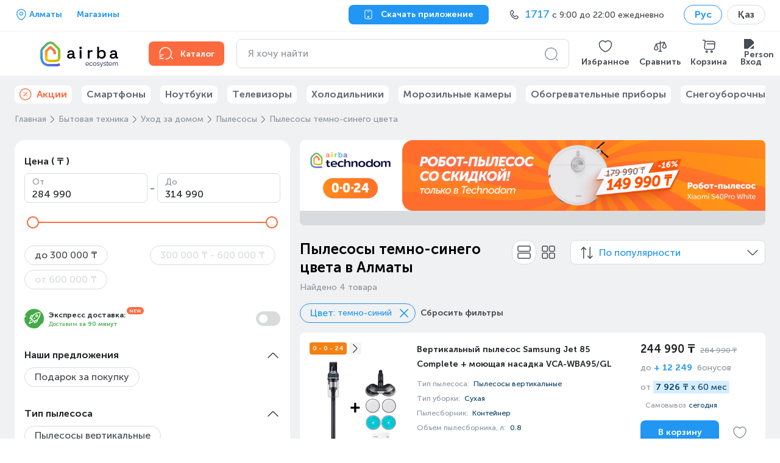

--- FILE ---
content_type: text/css; charset=UTF-8
request_url: https://www.technodom.kz/_next/static/css/b988833fbb83b275.css
body_size: 18936
content:
@keyframes Container_fade-in___8q69{0%{opacity:0}to{opacity:1}}@keyframes Container_spin__ot_40{0%{transform:rotate(0deg)}to{transform:rotate(1turn)}}.Container_block___R7NG{box-sizing:border-box;width:100%;margin:0 auto}@media(max-width:767px){.Container_block___R7NG{padding:0 12px}}@media(min-width:768px)and (max-width:1279px){.Container_block___R7NG{max-width:calc(100vw - 32px);padding:0 16px}}@media(min-width:1280px){.Container_block___R7NG{max-width:1232px}}@keyframes ErrorInfo_fade-in__NaapP{0%{opacity:0}to{opacity:1}}@keyframes ErrorInfo_spin__fHBbh{0%{transform:rotate(0deg)}to{transform:rotate(1turn)}}.ErrorInfo_block__aS8vi{box-sizing:border-box;height:100vh;padding:16px;background-color:#f0f1f2}.ErrorInfo_block__aS8vi.ErrorInfo_transparent__OYE9Y{background-color:transparent}.ErrorInfo_container__ALE1C{padding:64px 24px;background-color:#fff;border-radius:8px}.ErrorInfo_container__ALE1C,.ErrorInfo_imageWrapper__zq2lY{display:flex;flex-direction:column;align-items:center;justify-content:center}.ErrorInfo_imageWrapper__zq2lY{width:188px;height:188px;margin-bottom:32px;background-color:#f4f4f4;border-radius:50%}.ErrorInfo_title__SWhXh{margin-bottom:24px;text-align:center}.ErrorInfo_button__PpPI_{width:100%;max-width:382px}@keyframes BreezyInitialization_fade-in__8yCN_{0%{opacity:0}to{opacity:1}}@keyframes BreezyInitialization_spin__mBiLf{0%{transform:rotate(0deg)}to{transform:rotate(1turn)}}.BreezyInitialization_widget__nGe1X{position:relative;z-index:998}/*! normalize.css v8.0.1 | MIT License | github.com/necolas/normalize.css */html{line-height:1.15;-webkit-text-size-adjust:100%}body{margin:0}main{display:block}h1{font-size:2em;margin:.67em 0}hr{box-sizing:content-box;height:0;overflow:visible}pre{font-family:monospace,monospace;font-size:1em}a{background-color:transparent}abbr[title]{border-bottom:none;text-decoration:underline;-webkit-text-decoration:underline dotted;text-decoration:underline dotted}b,strong{font-weight:bolder}code,kbd,samp{font-family:monospace,monospace;font-size:1em}small{font-size:80%}sub,sup{font-size:75%;line-height:0;position:relative;vertical-align:baseline}sub{bottom:-.25em}sup{top:-.5em}img{border-style:none}button,input,optgroup,select,textarea{font-family:inherit;font-size:100%;line-height:1.15;margin:0}button,input{overflow:visible}button,select{text-transform:none}[type=button],[type=reset],[type=submit],button{-webkit-appearance:button}[type=button]::-moz-focus-inner,[type=reset]::-moz-focus-inner,[type=submit]::-moz-focus-inner,button::-moz-focus-inner{border-style:none;padding:0}[type=button]:-moz-focusring,[type=reset]:-moz-focusring,[type=submit]:-moz-focusring,button:-moz-focusring{outline:1px dotted ButtonText}fieldset{padding:.35em .75em .625em}legend{box-sizing:border-box;color:inherit;display:table;max-width:100%;padding:0;white-space:normal}progress{vertical-align:baseline}textarea{overflow:auto}[type=checkbox],[type=radio]{box-sizing:border-box;padding:0}[type=number]::-webkit-inner-spin-button,[type=number]::-webkit-outer-spin-button{height:auto}[type=search]{-webkit-appearance:textfield;outline-offset:-2px}[type=search]::-webkit-search-decoration{-webkit-appearance:none}::-webkit-file-upload-button{-webkit-appearance:button;font:inherit}details{display:block}summary{display:list-item}[hidden],template{display:none}.react-datepicker-popper[data-placement^=bottom] .react-datepicker__triangle,.react-datepicker-popper[data-placement^=top] .react-datepicker__triangle,.react-datepicker__month-read-view--down-arrow,.react-datepicker__month-year-read-view--down-arrow,.react-datepicker__year-read-view--down-arrow{margin-left:-8px;position:absolute}.react-datepicker-popper[data-placement^=bottom] .react-datepicker__triangle,.react-datepicker-popper[data-placement^=bottom] .react-datepicker__triangle:before,.react-datepicker-popper[data-placement^=top] .react-datepicker__triangle,.react-datepicker-popper[data-placement^=top] .react-datepicker__triangle:before,.react-datepicker__month-read-view--down-arrow,.react-datepicker__month-read-view--down-arrow:before,.react-datepicker__month-year-read-view--down-arrow,.react-datepicker__month-year-read-view--down-arrow:before,.react-datepicker__year-read-view--down-arrow,.react-datepicker__year-read-view--down-arrow:before{box-sizing:content-box;position:absolute;border:8px solid transparent;height:0;width:1px}.react-datepicker-popper[data-placement^=bottom] .react-datepicker__triangle:before,.react-datepicker-popper[data-placement^=top] .react-datepicker__triangle:before,.react-datepicker__month-read-view--down-arrow:before,.react-datepicker__month-year-read-view--down-arrow:before,.react-datepicker__year-read-view--down-arrow:before{content:"";z-index:-1;border-width:8px;left:-8px;border-bottom-color:#aeaeae}.react-datepicker-popper[data-placement^=bottom] .react-datepicker__triangle{top:0;margin-top:-8px}.react-datepicker-popper[data-placement^=bottom] .react-datepicker__triangle,.react-datepicker-popper[data-placement^=bottom] .react-datepicker__triangle:before{border-top:none;border-bottom-color:#f0f0f0}.react-datepicker-popper[data-placement^=bottom] .react-datepicker__triangle:before{top:-1px;border-bottom-color:#aeaeae}.react-datepicker-popper[data-placement^=top] .react-datepicker__triangle,.react-datepicker__month-read-view--down-arrow,.react-datepicker__month-year-read-view--down-arrow,.react-datepicker__year-read-view--down-arrow{bottom:0;margin-bottom:-8px}.react-datepicker-popper[data-placement^=top] .react-datepicker__triangle,.react-datepicker-popper[data-placement^=top] .react-datepicker__triangle:before,.react-datepicker__month-read-view--down-arrow,.react-datepicker__month-read-view--down-arrow:before,.react-datepicker__month-year-read-view--down-arrow,.react-datepicker__month-year-read-view--down-arrow:before,.react-datepicker__year-read-view--down-arrow,.react-datepicker__year-read-view--down-arrow:before{border-bottom:none;border-top-color:#fff}.react-datepicker-popper[data-placement^=top] .react-datepicker__triangle:before,.react-datepicker__month-read-view--down-arrow:before,.react-datepicker__month-year-read-view--down-arrow:before,.react-datepicker__year-read-view--down-arrow:before{bottom:-1px;border-top-color:#aeaeae}.react-datepicker-wrapper{display:inline-block;padding:0;border:0}.react-datepicker{font-family:Helvetica Neue,Helvetica,Arial,sans-serif;font-size:.8rem;background-color:#fff;color:#000;border:1px solid #aeaeae;border-radius:.3rem;display:inline-block;position:relative}.react-datepicker--time-only .react-datepicker__triangle{left:35px}.react-datepicker--time-only .react-datepicker__time-container{border-left:0}.react-datepicker--time-only .react-datepicker__time,.react-datepicker--time-only .react-datepicker__time-box{border-bottom-left-radius:.3rem;border-bottom-right-radius:.3rem}.react-datepicker__triangle{position:absolute;left:50px}.react-datepicker-popper{z-index:1}.react-datepicker-popper[data-placement^=bottom]{margin-top:10px}.react-datepicker-popper[data-placement=bottom-end] .react-datepicker__triangle,.react-datepicker-popper[data-placement=top-end] .react-datepicker__triangle{left:auto;right:50px}.react-datepicker-popper[data-placement^=top]{margin-bottom:10px}.react-datepicker-popper[data-placement^=right]{margin-left:8px}.react-datepicker-popper[data-placement^=right] .react-datepicker__triangle{left:auto;right:42px}.react-datepicker-popper[data-placement^=left]{margin-right:8px}.react-datepicker-popper[data-placement^=left] .react-datepicker__triangle{left:42px;right:auto}.react-datepicker__header{text-align:center;background-color:#f0f0f0;border-bottom:1px solid #aeaeae;border-top-left-radius:.3rem;padding-top:8px;position:relative}.react-datepicker__header--time{padding-bottom:8px;padding-left:5px;padding-right:5px}.react-datepicker__header--time:not(.react-datepicker__header--time--only){border-top-left-radius:0}.react-datepicker__header:not(.react-datepicker__header--has-time-select){border-top-right-radius:.3rem}.react-datepicker__month-dropdown-container--scroll,.react-datepicker__month-dropdown-container--select,.react-datepicker__month-year-dropdown-container--scroll,.react-datepicker__month-year-dropdown-container--select,.react-datepicker__year-dropdown-container--scroll,.react-datepicker__year-dropdown-container--select{display:inline-block;margin:0 2px}.react-datepicker-time__header,.react-datepicker-year-header,.react-datepicker__current-month{margin-top:0;color:#000;font-weight:700;font-size:.944rem}.react-datepicker-time__header{text-overflow:ellipsis;white-space:nowrap;overflow:hidden}.react-datepicker__navigation{background:none;line-height:1.7rem;text-align:center;cursor:pointer;position:absolute;top:10px;width:0;padding:0;border:.45rem solid transparent;z-index:1;height:10px;width:10px;text-indent:-999em;overflow:hidden}.react-datepicker__navigation--previous{left:10px;border-right-color:#ccc}.react-datepicker__navigation--previous:hover{border-right-color:#b3b3b3}.react-datepicker__navigation--previous--disabled,.react-datepicker__navigation--previous--disabled:hover{border-right-color:#e6e6e6;cursor:default}.react-datepicker__navigation--next{right:10px;border-left-color:#ccc}.react-datepicker__navigation--next--with-time:not(.react-datepicker__navigation--next--with-today-button){right:95px}.react-datepicker__navigation--next:hover{border-left-color:#b3b3b3}.react-datepicker__navigation--next--disabled,.react-datepicker__navigation--next--disabled:hover{border-left-color:#e6e6e6;cursor:default}.react-datepicker__navigation--years{position:relative;top:0;display:block;margin-left:auto;margin-right:auto}.react-datepicker__navigation--years-previous{top:4px;border-top-color:#ccc}.react-datepicker__navigation--years-previous:hover{border-top-color:#b3b3b3}.react-datepicker__navigation--years-upcoming{top:-4px;border-bottom-color:#ccc}.react-datepicker__navigation--years-upcoming:hover{border-bottom-color:#b3b3b3}.react-datepicker__month-container{float:left}.react-datepicker__year{margin:.4rem;text-align:center}.react-datepicker__year-wrapper{display:flex;flex-wrap:wrap;max-width:180px}.react-datepicker__year .react-datepicker__year-text{display:inline-block;width:4rem;margin:2px}.react-datepicker__month{margin:.4rem;text-align:center}.react-datepicker__month .react-datepicker__month-text,.react-datepicker__month .react-datepicker__quarter-text{display:inline-block;width:4rem;margin:2px}.react-datepicker__input-time-container{clear:both;width:100%;float:left;margin:5px 0 10px 15px;text-align:left}.react-datepicker__input-time-container .react-datepicker-time__caption,.react-datepicker__input-time-container .react-datepicker-time__input-container{display:inline-block}.react-datepicker__input-time-container .react-datepicker-time__input-container .react-datepicker-time__input{display:inline-block;margin-left:10px}.react-datepicker__input-time-container .react-datepicker-time__input-container .react-datepicker-time__input input{width:auto}.react-datepicker__input-time-container .react-datepicker-time__input-container .react-datepicker-time__input input[type=time]::-webkit-inner-spin-button,.react-datepicker__input-time-container .react-datepicker-time__input-container .react-datepicker-time__input input[type=time]::-webkit-outer-spin-button{-webkit-appearance:none;margin:0}.react-datepicker__input-time-container .react-datepicker-time__input-container .react-datepicker-time__input input[type=time]{-moz-appearance:textfield}.react-datepicker__input-time-container .react-datepicker-time__input-container .react-datepicker-time__delimiter{margin-left:5px;display:inline-block}.react-datepicker__time-container{float:right;border-left:1px solid #aeaeae;width:85px}.react-datepicker__time-container--with-today-button{display:inline;border:1px solid #aeaeae;border-radius:.3rem;position:absolute;right:-72px;top:0}.react-datepicker__time-container .react-datepicker__time{position:relative;background:#fff;border-bottom-right-radius:.3rem}.react-datepicker__time-container .react-datepicker__time .react-datepicker__time-box{width:85px;overflow-x:hidden;margin:0 auto;text-align:center;border-bottom-right-radius:.3rem}.react-datepicker__time-container .react-datepicker__time .react-datepicker__time-box ul.react-datepicker__time-list{list-style:none;margin:0;height:calc(195px + .85rem);overflow-y:scroll;padding-right:0;padding-left:0;width:100%;box-sizing:content-box}.react-datepicker__time-container .react-datepicker__time .react-datepicker__time-box ul.react-datepicker__time-list li.react-datepicker__time-list-item{height:30px;padding:5px 10px;white-space:nowrap}.react-datepicker__time-container .react-datepicker__time .react-datepicker__time-box ul.react-datepicker__time-list li.react-datepicker__time-list-item:hover{cursor:pointer;background-color:#f0f0f0}.react-datepicker__time-container .react-datepicker__time .react-datepicker__time-box ul.react-datepicker__time-list li.react-datepicker__time-list-item--selected{background-color:#216ba5;color:#fff;font-weight:700}.react-datepicker__time-container .react-datepicker__time .react-datepicker__time-box ul.react-datepicker__time-list li.react-datepicker__time-list-item--selected:hover{background-color:#216ba5}.react-datepicker__time-container .react-datepicker__time .react-datepicker__time-box ul.react-datepicker__time-list li.react-datepicker__time-list-item--disabled{color:#ccc}.react-datepicker__time-container .react-datepicker__time .react-datepicker__time-box ul.react-datepicker__time-list li.react-datepicker__time-list-item--disabled:hover{cursor:default;background-color:transparent}.react-datepicker__week-number{color:#ccc;display:inline-block;width:1.7rem;line-height:1.7rem;text-align:center;margin:.166rem}.react-datepicker__week-number.react-datepicker__week-number--clickable{cursor:pointer}.react-datepicker__week-number.react-datepicker__week-number--clickable:hover{border-radius:.3rem;background-color:#f0f0f0}.react-datepicker__day-names,.react-datepicker__week{white-space:nowrap}.react-datepicker__day,.react-datepicker__day-name,.react-datepicker__time-name{color:#000;display:inline-block;width:1.7rem;line-height:1.7rem;text-align:center;margin:.166rem}.react-datepicker__month--in-range,.react-datepicker__month--in-selecting-range,.react-datepicker__month--selected,.react-datepicker__quarter--in-range,.react-datepicker__quarter--in-selecting-range,.react-datepicker__quarter--selected{border-radius:.3rem;background-color:#216ba5;color:#fff}.react-datepicker__month--in-range:hover,.react-datepicker__month--in-selecting-range:hover,.react-datepicker__month--selected:hover,.react-datepicker__quarter--in-range:hover,.react-datepicker__quarter--in-selecting-range:hover,.react-datepicker__quarter--selected:hover{background-color:#1d5d90}.react-datepicker__month--disabled,.react-datepicker__quarter--disabled{color:#ccc;pointer-events:none}.react-datepicker__month--disabled:hover,.react-datepicker__quarter--disabled:hover{cursor:default;background-color:transparent}.react-datepicker__day,.react-datepicker__month-text,.react-datepicker__quarter-text,.react-datepicker__year-text{cursor:pointer}.react-datepicker__day:hover,.react-datepicker__month-text:hover,.react-datepicker__quarter-text:hover,.react-datepicker__year-text:hover{border-radius:.3rem;background-color:#f0f0f0}.react-datepicker__day--today,.react-datepicker__month-text--today,.react-datepicker__quarter-text--today,.react-datepicker__year-text--today{font-weight:700}.react-datepicker__day--highlighted,.react-datepicker__month-text--highlighted,.react-datepicker__quarter-text--highlighted,.react-datepicker__year-text--highlighted{border-radius:.3rem;background-color:#3dcc4a;color:#fff}.react-datepicker__day--highlighted:hover,.react-datepicker__month-text--highlighted:hover,.react-datepicker__quarter-text--highlighted:hover,.react-datepicker__year-text--highlighted:hover{background-color:#32be3f}.react-datepicker__day--highlighted-custom-1,.react-datepicker__month-text--highlighted-custom-1,.react-datepicker__quarter-text--highlighted-custom-1,.react-datepicker__year-text--highlighted-custom-1{color:#f0f}.react-datepicker__day--highlighted-custom-2,.react-datepicker__month-text--highlighted-custom-2,.react-datepicker__quarter-text--highlighted-custom-2,.react-datepicker__year-text--highlighted-custom-2{color:green}.react-datepicker__day--in-range,.react-datepicker__day--in-selecting-range,.react-datepicker__day--selected,.react-datepicker__month-text--in-range,.react-datepicker__month-text--in-selecting-range,.react-datepicker__month-text--selected,.react-datepicker__quarter-text--in-range,.react-datepicker__quarter-text--in-selecting-range,.react-datepicker__quarter-text--selected,.react-datepicker__year-text--in-range,.react-datepicker__year-text--in-selecting-range,.react-datepicker__year-text--selected{border-radius:.3rem;background-color:#216ba5;color:#fff}.react-datepicker__day--in-range:hover,.react-datepicker__day--in-selecting-range:hover,.react-datepicker__day--selected:hover,.react-datepicker__month-text--in-range:hover,.react-datepicker__month-text--in-selecting-range:hover,.react-datepicker__month-text--selected:hover,.react-datepicker__quarter-text--in-range:hover,.react-datepicker__quarter-text--in-selecting-range:hover,.react-datepicker__quarter-text--selected:hover,.react-datepicker__year-text--in-range:hover,.react-datepicker__year-text--in-selecting-range:hover,.react-datepicker__year-text--selected:hover{background-color:#1d5d90}.react-datepicker__day--keyboard-selected,.react-datepicker__month-text--keyboard-selected,.react-datepicker__quarter-text--keyboard-selected,.react-datepicker__year-text--keyboard-selected{border-radius:.3rem;background-color:#2a87d0;color:#fff}.react-datepicker__day--keyboard-selected:hover,.react-datepicker__month-text--keyboard-selected:hover,.react-datepicker__quarter-text--keyboard-selected:hover,.react-datepicker__year-text--keyboard-selected:hover{background-color:#1d5d90}.react-datepicker__day--in-selecting-range,.react-datepicker__month-text--in-selecting-range,.react-datepicker__quarter-text--in-selecting-range,.react-datepicker__year-text--in-selecting-range{background-color:rgba(33,107,165,.5)}.react-datepicker__month--selecting-range .react-datepicker__day--in-range,.react-datepicker__month--selecting-range .react-datepicker__month-text--in-range,.react-datepicker__month--selecting-range .react-datepicker__quarter-text--in-range,.react-datepicker__month--selecting-range .react-datepicker__year-text--in-range{background-color:#f0f0f0;color:#000}.react-datepicker__day--disabled,.react-datepicker__month-text--disabled,.react-datepicker__quarter-text--disabled,.react-datepicker__year-text--disabled{cursor:default;color:#ccc}.react-datepicker__day--disabled:hover,.react-datepicker__month-text--disabled:hover,.react-datepicker__quarter-text--disabled:hover,.react-datepicker__year-text--disabled:hover{background-color:transparent}.react-datepicker__month-text.react-datepicker__month--in-range:hover,.react-datepicker__month-text.react-datepicker__month--selected:hover,.react-datepicker__month-text.react-datepicker__quarter--in-range:hover,.react-datepicker__month-text.react-datepicker__quarter--selected:hover,.react-datepicker__quarter-text.react-datepicker__month--in-range:hover,.react-datepicker__quarter-text.react-datepicker__month--selected:hover,.react-datepicker__quarter-text.react-datepicker__quarter--in-range:hover,.react-datepicker__quarter-text.react-datepicker__quarter--selected:hover{background-color:#216ba5}.react-datepicker__month-text:hover,.react-datepicker__quarter-text:hover{background-color:#f0f0f0}.react-datepicker__input-container{position:relative;display:inline-block;width:100%}.react-datepicker__month-read-view,.react-datepicker__month-year-read-view,.react-datepicker__year-read-view{border:1px solid transparent;border-radius:.3rem}.react-datepicker__month-read-view:hover,.react-datepicker__month-year-read-view:hover,.react-datepicker__year-read-view:hover{cursor:pointer}.react-datepicker__month-read-view:hover .react-datepicker__month-read-view--down-arrow,.react-datepicker__month-read-view:hover .react-datepicker__year-read-view--down-arrow,.react-datepicker__month-year-read-view:hover .react-datepicker__month-read-view--down-arrow,.react-datepicker__month-year-read-view:hover .react-datepicker__year-read-view--down-arrow,.react-datepicker__year-read-view:hover .react-datepicker__month-read-view--down-arrow,.react-datepicker__year-read-view:hover .react-datepicker__year-read-view--down-arrow{border-top-color:#b3b3b3}.react-datepicker__month-read-view--down-arrow,.react-datepicker__month-year-read-view--down-arrow,.react-datepicker__year-read-view--down-arrow{border-top-color:#ccc;float:right;margin-left:20px;top:8px;position:relative;border-width:.45rem}.react-datepicker__month-dropdown,.react-datepicker__month-year-dropdown,.react-datepicker__year-dropdown{background-color:#f0f0f0;position:absolute;width:50%;left:25%;top:30px;z-index:1;text-align:center;border-radius:.3rem;border:1px solid #aeaeae}.react-datepicker__month-dropdown:hover,.react-datepicker__month-year-dropdown:hover,.react-datepicker__year-dropdown:hover{cursor:pointer}.react-datepicker__month-dropdown--scrollable,.react-datepicker__month-year-dropdown--scrollable,.react-datepicker__year-dropdown--scrollable{height:150px;overflow-y:scroll}.react-datepicker__month-option,.react-datepicker__month-year-option,.react-datepicker__year-option{line-height:20px;width:100%;display:block;margin-left:auto;margin-right:auto}.react-datepicker__month-option:first-of-type,.react-datepicker__month-year-option:first-of-type,.react-datepicker__year-option:first-of-type{border-top-left-radius:.3rem;border-top-right-radius:.3rem}.react-datepicker__month-option:last-of-type,.react-datepicker__month-year-option:last-of-type,.react-datepicker__year-option:last-of-type{-webkit-user-select:none;-moz-user-select:none;user-select:none;border-bottom-left-radius:.3rem;border-bottom-right-radius:.3rem}.react-datepicker__month-option:hover,.react-datepicker__month-year-option:hover,.react-datepicker__year-option:hover{background-color:#ccc}.react-datepicker__month-option:hover .react-datepicker__navigation--years-upcoming,.react-datepicker__month-year-option:hover .react-datepicker__navigation--years-upcoming,.react-datepicker__year-option:hover .react-datepicker__navigation--years-upcoming{border-bottom-color:#b3b3b3}.react-datepicker__month-option:hover .react-datepicker__navigation--years-previous,.react-datepicker__month-year-option:hover .react-datepicker__navigation--years-previous,.react-datepicker__year-option:hover .react-datepicker__navigation--years-previous{border-top-color:#b3b3b3}.react-datepicker__month-option--selected,.react-datepicker__month-year-option--selected,.react-datepicker__year-option--selected{position:absolute;left:15px}.react-datepicker__close-icon{cursor:pointer;background-color:transparent;border:0;outline:0;padding:0 6px 0 0;position:absolute;top:0;right:0;height:100%;display:table-cell;vertical-align:middle}.react-datepicker__close-icon:after{cursor:pointer;background-color:#216ba5;color:#fff;border-radius:50%;height:16px;width:16px;padding:2px;font-size:12px;line-height:1;text-align:center;display:table-cell;vertical-align:middle;content:"×"}.react-datepicker__today-button{background:#f0f0f0;border-top:1px solid #aeaeae;cursor:pointer;text-align:center;font-weight:700;padding:5px 0;clear:left}.react-datepicker__portal{position:fixed;width:100vw;height:100vh;background-color:rgba(0,0,0,.8);left:0;top:0;justify-content:center;align-items:center;display:flex;z-index:2147483647}.react-datepicker__portal .react-datepicker__day,.react-datepicker__portal .react-datepicker__day-name,.react-datepicker__portal .react-datepicker__time-name{width:3rem;line-height:3rem}@media(max-height:550px),(max-width:400px){.react-datepicker__portal .react-datepicker__day,.react-datepicker__portal .react-datepicker__day-name,.react-datepicker__portal .react-datepicker__time-name{width:2rem;line-height:2rem}}.react-datepicker__portal .react-datepicker-time__header,.react-datepicker__portal .react-datepicker__current-month{font-size:1.44rem}.react-datepicker__portal .react-datepicker__navigation{border:.81rem solid transparent}.react-datepicker__portal .react-datepicker__navigation--previous{border-right-color:#ccc}.react-datepicker__portal .react-datepicker__navigation--previous:hover{border-right-color:#b3b3b3}.react-datepicker__portal .react-datepicker__navigation--previous--disabled,.react-datepicker__portal .react-datepicker__navigation--previous--disabled:hover{border-right-color:#e6e6e6;cursor:default}.react-datepicker__portal .react-datepicker__navigation--next{border-left-color:#ccc}.react-datepicker__portal .react-datepicker__navigation--next:hover{border-left-color:#b3b3b3}.react-datepicker__portal .react-datepicker__navigation--next--disabled,.react-datepicker__portal .react-datepicker__navigation--next--disabled:hover{border-left-color:#e6e6e6;cursor:default}:root{--brand-light-orange:#fdad95;--brand-orange:#fc6b3f;--brand-orange-110:#e55e39;--brand-deep-orange:#af3f08;--brand-yellow:#ffc107;--brand-deep-yellow:#e4b12e;--brand-wheat:#fdf8e2;--brand-deep-wheat:#f9efc3;--ui-light-red:#fcbabe;--ui-red-70:#f88c93;--ui-red-60:#ffe2e4;--ui-red-80:#f6666f;--ui-red:#df0613;--ui-red-100:#b1040e;--ui-red-110:#84040c;--ui-deep-red:#9c3e3e;--ui-light-blue:#6fb5ec;--ui-blue:#2196f3;--ui-blue-110:#0288d1;--ui-blue-120:#0e4269;--ui-deep-blue:#1f82b3;--ui-light-green:#e4fbea;--ui-green:#4caf50;--ui-deep-green:#00805f;--ui-green-60:#f1fff5;--ui-green-70:#caf1d5;--ui-green-80:#a2dab2;--ui-green-100:#38873b;--ui-green-110:#266528;--ui-new-good:#6fbebc;--ui-yellow-55:#fff9e7;--ui-yellow-60:#ffefbd;--ui-yellow-70:#ffe69b;--ui-yellow-80:#ffdc72;--ui-yellow-90:#ffc107;--ui-yellow-100:#e7a600;--ui-yellow-110:#de9302;--gray-90:#212427;--gray-75:#33383d;--gray-65:#464c53;--gray-55:#606971;--gray-30:#8e979f;--gray-20:#c0c5c9;--gray-11:#f1f2f3;--gray-10:#d9dcde;--gray-03:#f0f1f2;--gray-01:#f4f4f4;--white:#fff;--overlay-black:rgba(0,0,0,.25)}.reset-button-styles{display:inline-block;margin:0;padding:0;text-align:center;border:none;background:transparent;-webkit-appearance:none;-moz-appearance:none}.reset-button-styles:focus{outline:none}.FullHeight{display:flex;width:100%;height:100vh;overflow:hidden}.ButtonNext{display:flex;align-items:center;background:var(--gray-10);border:none;border-radius:8px;outline:none;cursor:pointer;transition:all .1s ease}.ButtonNext[disabled]{background:var(--gray-03);cursor:not-allowed}.ButtonNext[disabled] .ButtonNext__Text{color:var(--gray-30)}.ButtonNext[disabled]:active,.ButtonNext[disabled]:hover{background:var(--gray-03)}.ButtonNext[disabled].ButtonNext_Theme-Tertiary{background:none}.ButtonNext[disabled].ButtonNext_Theme-Tertiary .ButtonNext__Text:hover{color:var(--gray-30);text-decoration:none}.ButtonNext[disabled].ButtonNext_Theme-Ghost{border:none}.ButtonNext[disabled].ButtonNext_Theme-Ghost .ButtonNext__Text:hover{color:var(--gray-30)}.ButtonNext[disabled].ButtonNext_Theme-Ghost:active{border:none}.ButtonNext[disabled].ButtonNext_Theme-Ghost:active .ButtonNext__Text{color:var(--gray-30)}.ButtonNext[disabled].ButtonNext_Theme-Outline{border:none}.ButtonNext[disabled].ButtonNext_Theme-Outline .ButtonNext__Text:hover{color:var(--gray-30)}.ButtonNext_Size-XXL{height:56px;padding:16px 24px}.ButtonNext_Size-XL{height:48px;padding:12px 24px}.ButtonNext_Size-L{height:40px;padding:10px 24px}.ButtonNext_Size-M{height:32px;padding:6px 24px}.ButtonNext_Size-S{height:24px;padding:4px 24px}.ButtonNext_Link{box-sizing:border-box;text-decoration:none}.ButtonNext_Theme-Accent{background:var(--brand-orange)}.ButtonNext_Theme-Accent .ButtonNext__Text{color:var(--white)}.ButtonNext_Theme-Accent:hover{background:var(--brand-orange-110)}.ButtonNext_Theme-Accent:active{background:var(--brand-deep-orange)}.ButtonNext_Theme-Secondary{background:var(--ui-blue)}.ButtonNext_Theme-Secondary .ButtonNext__Text{color:var(--white)}.ButtonNext_Theme-Secondary:hover{background:var(--ui-blue-110)}.ButtonNext_Theme-Secondary:active{background:var(--ui-blue-120)}.ButtonNext_Theme-Tertiary{background:none;border:none}.ButtonNext_Theme-Tertiary .ButtonNext__Text{color:var(--ui-blue)}.ButtonNext_Theme-Tertiary .ButtonNext__Text:hover{color:var(--ui-blue-110);text-decoration:underline}.ButtonNext_Theme-Tertiary .ButtonNext__Text:active{color:var(--ui-blue-120);text-decoration:underline}.ButtonNext_Theme-Ghost{background:none;border:1px solid transparent}.ButtonNext_Theme-Ghost .ButtonNext__Text{color:var(--ui-blue)}.ButtonNext_Theme-Ghost .ButtonNext__Text:hover{color:var(--ui-blue-110)}.ButtonNext_Theme-Ghost:hover{border-color:var(--ui-blue-110)}.ButtonNext_Theme-Ghost:active{background:var(--ui-blue-120);border:none}.ButtonNext_Theme-Ghost:active .ButtonNext__Text{color:var(--white)}.ButtonNext_Theme-Critical{background:var(--ui-red)}.ButtonNext_Theme-Critical .ButtonNext__Text{color:var(--white)}.ButtonNext_Theme-Critical:hover{background:var(--ui-red-100)}.ButtonNext_Theme-Critical:active{background:var(--ui-red-110)}.ButtonNext_Theme-Outline{background:none;border:1px solid var(--ui-blue)}.ButtonNext_Theme-Outline .ButtonNext__Text{color:var(--ui-blue)}.ButtonNext_Theme-Outline:hover{background:var(--ui-blue)}.ButtonNext_Theme-Outline:hover .ButtonNext__Text{color:var(--white)}.ButtonNext_Theme-Outline:active{background:var(--ui-blue-120);border:1px solid var(--ui-blue-120)}.ButtonNext__Text{width:100%;margin:0;color:var(--gray-75);font-weight:600;font-family:MuseoSansCyrl,sans-serif;font-style:normal;text-align:center}.ButtonNext__Text_Size-XL,.ButtonNext__Text_Size-XXL{font-size:16px;line-height:22px}.ButtonNext__Text_Size-L,.ButtonNext__Text_Size-M{font-size:14px;line-height:20px}.ButtonNext__Text_Size-S{font-size:12px;line-height:18px}.ButtonNext__Text_Size-S.ButtonNext__Text_With-Icon-L{margin-left:4px}.ButtonNext__Text_Size-S.ButtonNext__Text_With-Icon-R{margin-right:4px}.ButtonNext__Text_With-Icon-L{margin-left:10px}.ButtonNext__Text_With-Icon-R{margin-right:10px}.ButtonNext_Only-Icon{display:flex;align-self:center;justify-content:center;padding:0}.ButtonNext_Only-Icon.ButtonNext_Size-XL,.ButtonNext_Only-Icon.ButtonNext_Size-XXL{width:168px}.ButtonNext_Only-Icon.ButtonNext_Size-L,.ButtonNext_Only-Icon.ButtonNext_Size-M{width:153px}.ButtonNext_Only-Icon.ButtonNext_Size-S{width:138px}.ButtonNext__With-Loader{justify-content:center}.ButtonNext__With-Loader-L .ButtonNext__Loader,.ButtonNext__With-Loader-M .ButtonNext__Loader{width:15px;height:15px}.ButtonNext__With-Loader-S .ButtonNext__Loader{width:9px;height:9px}.ButtonNext__Loader{animation:spin 1.2s linear infinite}.ButtonNext__Loader path{fill:var(--white)}.ButtonNext__Loader_Theme-Tertiary path{fill:var(--ui-blue)}.ButtonNext__Loader_Theme-Ghost path{fill:var(--gray-75)}.AccentButton{position:relative;width:100%;height:-moz-fit-content;height:fit-content;margin:0;padding:0;background:none;border:none;border-radius:8px;outline:none;cursor:pointer}.AccentButton[disabled]{opacity:.5}.AccentButton[disabled].AccentButton_Shadow-accent,.AccentButton[disabled].AccentButton_Shadow-accent:active,.AccentButton[disabled].AccentButton_Shadow-accent:hover,.AccentButton[disabled].AccentButton_Shadow-default,.AccentButton[disabled].AccentButton_Shadow-default:active,.AccentButton[disabled].AccentButton_Shadow-default:hover{box-shadow:none}.AccentButton_Shadow-default:hover{box-shadow:0 6px 16px rgba(0,0,0,.2)}.AccentButton_Shadow-default:active{box-shadow:0 1px 2px rgba(0,0,0,.3)}.AccentButton_Shadow-accent:hover{box-shadow:0 6px 8px rgba(236,93,22,.3),0 2px 24px rgba(255,104,29,.3)}.AccentButton_Shadow-accent:active{box-shadow:0 1px 2px rgba(236,93,22,.8)}.AccentButton__AccentCard.AccentCard{width:auto}.IconButton{padding:0;background:none}.HeartButton,.IconButton{display:flex;align-items:center;justify-content:center;border:none;outline:none;cursor:pointer}.HeartButton{width:20px;height:20px;padding:2px;background:var(--gray-03);border-radius:4px}.HeartButton:hover path{fill:var(--ui-light-red)}.HeartButton:hover path[clip-rule=evenodd],.HeartButton_Liked path,.HeartButton_Liked:hover path{fill:var(--ui-red)}.HeartButton:active path,.HeartButton:active path[clip-rule=evenodd],.HeartButton_Liked path[clip-rule=evenodd],.HeartButton_Liked:hover path[clip-rule=evenodd]{fill:var(--ui-deep-red)}.LinkNext{display:inline-block;margin:0;padding:0;color:var(--ui-blue);text-align:center;text-decoration:underline;background:transparent;border:none;cursor:pointer;-webkit-appearance:none;-moz-appearance:none}.LinkNext:hover{opacity:.8}.LinkNext:focus{outline:1px solid transparent;outline-offset:-4px}.LinkNext:active{color:var(--ui-new-good);opacity:1}.LinkNext a{color:inherit;text-decoration:none}.LinkNext a:visited{color:var(--ui-deep-blue)}.LinkNext-Text.Typography__Body{color:inherit;font-weight:600}.LinkNext-Text_XL.Typography__Body{font-size:20px}.LinkNext-Text_L.Typography__Body{font-size:14px}.LinkNext-Text_M.Typography__Body{font-size:12px;line-height:20px}.LinkNext-Text_S.Typography__Body{font-size:8px;line-height:16px}.VariantButton{position:relative;display:flex;justify-content:center;width:100%;height:-moz-fit-content;height:fit-content;margin:0;padding:0;background:none;border:none;border-radius:8px;outline:none;cursor:pointer}.VariantButton span{background:none!important}.VariantButton[disabled] .VariantButton__Card{background:linear-gradient(to bottom right,var(--gray-03) calc(50% - 1px),var(--gray-65),var(--gray-03) calc(50% + 1px));border:1px solid var(--gray-03);cursor:not-allowed}.VariantButton[disabled] .VariantButton__Card-Title{color:var(--gray-30)}.VariantButton[disabled] .VariantButton__Card.--accent{background:none;border:1px solid var(--ui-blue);cursor:auto}.VariantButton__Card{width:auto;padding:10px 16px;background-color:var(--white);border:1px solid var(--gray-10);border-radius:8px}.VariantButton__Card:hover{border-color:var(--gray-55)}.VariantButton__Card-Title{line-height:20px}.VariantButton__Card.--accent{border-color:var(--ui-blue)}.VariantButton__Card.--accent .VariantButton__Card-Title{color:var(--ui-blue)}.VariantButton .BriefCard{position:absolute;bottom:46px;z-index:100;display:none}.VariantButton:hover .BriefCard{display:block}.AccentCard{box-sizing:border-box;width:-moz-fit-content;width:fit-content;font-weight:400;font-size:12px;font-family:MuseoSansCyrl,sans-serif;font-style:normal;line-height:16px;background:var(--gray-03);border:1px solid var(--gray-10);border-radius:8px;transition:all .12s ease-in}.AccentCard_size-S{padding:8px}.AccentCard_size-M{padding:12px 16px}.AccentCard_isAccented{background:var(--white);border-color:var(--brand-orange)}.AccentCard_isAccented_size-M{box-shadow:0 2px 4px rgba(236,93,22,.3),0 8px 12px rgba(255,104,29,.3)}.AccentCard_isAccented .AccentCard__Title{color:var(--brand-orange)}.AccentVariant{position:relative;display:inline-flex;flex-direction:column;align-items:center;box-sizing:border-box;width:56px;max-width:56px;height:56px;max-height:56px;padding:4px;background:var(--white);border:1px solid var(--gray-10);border-radius:8px;outline:none;cursor:pointer;transition:all .3s ease-in-out}.AccentVariant .BriefCard{position:absolute;bottom:60px;z-index:100;display:none}.AccentVariant:hover .BriefCard{display:block}.AccentVariant.--accented{border:1px solid #fc6b3f}.AccentVariant.--outOfStock{border-color:#f4f4f4;cursor:not-allowed}.AccentVariant.--outOfStock:after{position:absolute;top:16px;left:-13px;width:73px;border-top:1px solid #464c53;transform:rotate(-45deg);transform-origin:71% 118%;opacity:1;content:""}.AccentVariant.--outOfStock .AccentVariant__Img{opacity:.5}.AccentVariant.--outOfStock.--accented{border:1px solid #fc6b3f;cursor:auto}.AccentVariant.--outOfStock.--accented .AccentVariant__Img{opacity:1}.AccentVariant.--outOfStock.--accented:after{content:none}.AccentVariant__ImgWrapper{position:relative;display:flex;flex:1 0 100%;justify-content:center;width:100%;max-height:48px;margin-bottom:4px;background:var(--white);border-radius:4px}.AccentVariant__Img{width:100%;max-width:38px;height:100%;max-height:38px}.AccentVariant__Color{position:absolute;right:0;bottom:0;z-index:1;width:10px;height:10px;border-radius:1px}.AccentVariant.--onlyImage .AccentVariant__Img,.AccentVariant.--onlyImage .AccentVariant__ImgWrapper{max-height:none}.BriefCard{display:inline-flex;flex-direction:column;align-items:center;box-sizing:border-box;width:120px;max-width:120px;padding:12px;outline:none;box-shadow:0 3px 14px rgba(0,0,0,.08);transition:all .3s ease-in-out}.BriefCard,.BriefCard__ImgWrapper{position:relative;background:var(--white);border-radius:4px}.BriefCard__ImgWrapper{display:flex;flex:1 0 100%;justify-content:center;width:100%;max-height:64px;margin-bottom:4px}.BriefCard__Img{width:100%;max-width:64px;height:100%;max-height:64px}.BriefCard__TitleWrapper{display:flex;justify-content:center;width:100%;margin-top:8px;padding-top:8px;border-top:1px solid var(--gray-10)}.BriefCard__Title{line-height:18px;text-transform:lowercase}.BriefCard__Title.--outOfStock{color:var(--gray-55);font-weight:400}.CartItemBundle{display:flex;flex-direction:column;background:var(--white)}.CartItemBundle.--isDisabled{opacity:.3}.CartItemBundle__ItemCard.CartItemNext,.CartItemBundle__ParentItem.CartItemNext{box-shadow:none}.CartItemBundle__Item,.CartItemBundle__ParentItem{flex-shrink:0}.CartItemBundle__Item{display:flex;flex-direction:row;margin-top:8px}.CartItemBundle__Item .CartItemNext__Action.--decrease,.CartItemBundle__Item .CartItemNext__Action.--increase{visibility:hidden}.CartItemBundle__ItemDivider{display:flex;flex-direction:column;flex-shrink:0;align-items:center;margin-bottom:4px;padding:0 8px}.CartItemBundle__DividerLine{flex:1 1 100%;width:1px;background-color:var(--ui-green);border:none}.OrderItem__FlexWrapper{display:flex;align-items:center}.OrderItem__ImgWrapper{box-sizing:border-box;min-width:60px;max-width:60px;max-height:60px;margin-right:8px}.OrderItem__ImgWrapper .OrderItem__Img{height:100%}.OrderItem__BodyWrapper{flex-direction:column;justify-content:space-around;width:85%}.OrderItem__BodyWrapper,.OrderItem__TopSticker{display:flex}.OrderItem__TopSticker{flex-wrap:wrap;margin-bottom:4px}.OrderItem__Sticker{margin-bottom:4px}.OrderItem__Img{width:100%}.OrderItem__PriceWrapper{display:flex;align-items:center}.OrderItem__OldPriceTotalAmount{margin-left:8px!important;color:var(--gray-30)!important}.OrderItem__Skeleton{background-color:#fff}.OrderItem__Sticker{margin-right:8px}.OrderItem__TextWrapper{display:flex;align-items:center;justify-content:space-between}.OrderItem__Price{font-size:12px!important}.CartItemNext{--mobile-layout:"img info info count" minmax(64px,auto) "delete price price count" auto/64px 3fr 1fr 32px;--desktop-layout:"img info price count" 80px "delete info price count" auto/80px 3fr 1fr 32px;position:relative;box-sizing:border-box;background:var(--white)}.CartItemNext.--noQuantity .CartItemNext__GridWrapper{grid-template:"img info price" 80px "delete info price" auto/80px 3fr 1fr}@media only screen and (max-width:480px){.CartItemNext.--noQuantity .CartItemNext__GridWrapper{grid-template-areas:"img info" "img price";grid-template-rows:1fr 1fr;grid-template-columns:80px 1fr;gap:0 0}.CartItemNext.--noQuantity .CartItemNext__ImgGrid{align-items:center}.CartItemNext.--noQuantity .CartItemNext__PriceGrid{flex-direction:row;padding-left:16px}.CartItemNext.--noQuantity .CartItemNext__OldPriceTotalAmount,.CartItemNext.--noQuantity .CartItemNext__Total{align-self:flex-start}.CartItemNext.--noQuantity .CartItemNext__OldPriceTotalAmount{padding-left:8px}}.CartItemNext .Skeleton--root{border-radius:4px}.CartItemNext__GridWrapper{display:grid;grid-template:var(--desktop-layout)}.CartItemNext__DeleteGrid{grid-area:delete;align-self:center;box-sizing:border-box;margin-top:4px;text-align:center;cursor:pointer}.CartItemNext__DeleteButton{width:100%}.CartItemNext__DeleteButton .ButtonNext__Text{color:var(--gray-30)}.CartItemNext__ImgGrid{display:flex;grid-area:img;justify-content:center}.CartItemNext__InfoGrid{grid-area:info;align-self:center;padding-left:16px}.CartItemNext__PriceGrid{display:grid;grid-area:price;align-self:center;padding-right:8px}.CartItemNext__CountGrid{grid-area:count;align-self:center;height:100%}.CartItemNext__ButtonAndTextWrapper{justify-self:center;padding-top:10px;text-transform:uppercase}.CartItemNext__ButtonAndTextWrapper,.CartItemNext__TopStickerWrapper{display:flex}.CartItemNext__TopStickerIco{padding-right:6px}.CartItemNext__TopStickerIco.--marginLeft{margin-left:2px}.CartItemNext__TopStickerIcoPercentWrapper{width:20px;height:20px;margin-right:4px;background-color:var(--ui-green);border-radius:4px}.CartItemNext__TopStickerIcoPercentWrapper path{fill:#fff}.CartItemNext.--isCheckout .CartItemNext__GridWrapper{grid-template:var(--mobile-layout)}.CartItemNext.--isCheckout .CartItemNext__TotalOldPrice{display:none}.CartItemNext.--isCheckout .CartItemNext__DeleteGrid{display:flex;align-items:flex-end;height:100%;margin-top:unset}.CartItemNext.--isCheckout .CartItemNext__DeleteButton{width:54px}.CartItemNext.--isCheckout .CartItemNext__PriceGrid{display:flex;flex-direction:row-reverse;align-self:auto;height:100%;padding-bottom:4px}.CartItemNext.--isCheckout .CartItemNext__ImgWrapper{min-width:64px;max-width:64px;min-height:64px;max-height:64px;padding:3.2px}.CartItemNext.--isCheckout .CartItemNext__OldPriceTotalAmount{padding-right:8px}.CartItemNext__ImgWrapper{display:flex;flex-shrink:0;box-sizing:border-box;min-width:40px;max-width:40px;max-height:40px}.CartItemNext__ImgWrapper .CartItemNext__Img{height:100%}.CartItemNext__Img{width:100%}.CartItemNext__InfoWrapper{display:grid;grid-template-areas:"top-sticker" "title" "price" "stickers"}.CartItemNext__Prices,.CartItemNext__Stickers,.CartItemNext__TitleAndQuantity{display:flex;flex-shrink:0;flex-wrap:wrap}.CartItemNext__Stickers{grid-area:stickers}.CartItemNext__TitleAndQuantity{flex-wrap:nowrap;grid-area:title;justify-content:space-between;margin-bottom:4px}.CartItemNext__Quantity{position:relative;margin-left:8px;font-size:14px;white-space:nowrap}.CartItemNext__Quantity:before{position:relative;left:-2px;content:"×"}.CartItemNext__Prices{position:relative;flex-direction:row;grid-area:price;align-items:baseline;justify-content:flex-start;width:auto;min-height:24px;margin-left:0;padding-bottom:6px}.CartItemNext__Prices .--highlighted{color:var(--gray-30)}.CartItemNext__Price{line-height:16px}.CartItemNext__OldPrice,.CartItemNext__Price{align-self:center!important}.CartItemNext__OldPrice{margin-right:8px;padding-top:2px}@media only screen and (max-width:1280px){.CartItemNext__OldPriceTotalAmount{padding-right:8px}}.CartItemNext__OldPrice,.CartItemNext__OldPriceTotalAmount{align-self:flex-end;justify-self:flex-end;color:var(--gray-30)}.CartItemNext__Sticker{height:auto;max-height:-moz-fit-content;max-height:fit-content;margin-bottom:4px}.CartItemNext__Sticker:not(:last-child){margin-right:4px}.CartItemNext__OutOfStockTitleWrapper{display:flex;padding:8px;background:hsla(0,0%,9%,.8);border-radius:4px}.CartItemNext__OutOfStockTitleWrapper .Typography__Caption{color:var(--white)}.CartItemNext__Skeleton{display:grid;width:100%}.CartItemNext__Skeleton.Skeleton{max-width:none}.CartItemNext__Skeleton .Skeleton{visibility:visible}.CartItemNext__Skeleton.--off{background-color:transparent!important}.CartItemNext__Skeleton.--off .CartItemNext.--isCountable .CartItemNext__Action.--decrease,.CartItemNext__Skeleton.--off .CartItemNext.--isCountable .CartItemNext__Action.--increase{visibility:visible}.CartItemNext button{padding:0;background:transparent;border:0;outline:none;cursor:pointer}.CartItemNext button[disabled]{cursor:not-allowed;opacity:.5}.CartItemNext__Total{align-self:flex-end;justify-self:flex-end;color:var(--gray-90)}.CartItemNext__Total.--highlighted{color:var(--brand-orange)}.CartItemNext__TotalAndDelete{display:none}.CartItemNext__Action.--decrease,.CartItemNext__Action.--increase{visibility:hidden}.CartItemNext.--noDeletable .CartItemNext__DeleteGrid{display:none}.CartItemNext.--noDeletable .CartItemNext__PriceGrid{border:none}.CartItemNext__InfoWrapper{flex-direction:row;align-items:center;justify-content:space-between}.CartItemNext__ImgWrapper{min-width:80px;max-width:80px;max-height:80px;padding:4px}.CartItemNext__Img{justify-self:center}.CartItemNext__Title{display:-webkit-box!important;margin-bottom:0!important;overflow:hidden;white-space:normal;text-overflow:ellipsis;-webkit-line-clamp:2;-webkit-box-orient:vertical}@media only screen and (max-width:1280px){.CartItemNext__Title{margin-bottom:6px;font-weight:600;font-size:16px;line-height:20px}}.CartItemNext__Actions{flex-basis:200px;flex-shrink:0;margin-left:40px}@media only screen and (max-width:1280px){.CartItemNext__Actions{flex-shrink:0;grid-area:action;width:32px;margin-left:8px}}.CartItemNext__Action{cursor:pointer}@media only screen and (max-width:1280px){.CartItemNext__Action.--decrease{order:1}}.CartItemNext__Action.--increase{margin-right:0}@media only screen and (max-width:1280px){.CartItemNext__Action.--increase{order:-1}.CartItemNext__Action.--decrease,.CartItemNext__Action.--increase{height:32px;margin:0}}.CartItemNext__Action.--quantity{margin-right:0}.CartItemNext__Action.--quantity .CartItemNext__Action-QtySelector{box-sizing:border-box;width:100%}.CartItemNext__Action.--quantity .CartItemNext__Quantity{margin-left:0}.CartItemNext__Action.--delete{display:flex;align-self:center}.CartItemNext__Action.--delete path{fill:var(--gray-30)}.CartItemNext__Action .FieldNext__Wrapper{height:auto;min-height:auto}.CartItemNext__Action .FieldNext_KeepLabel{padding:0}.CartItemNext__Action-QtySelector{max-width:48px;color:var(--gray-90);font-weight:600;font-size:14px;text-align:center;border:0;outline:none;cursor:default}.CartItemNext__Action-QtySelector:hover{box-shadow:none}.CartItemNext__Action-QtySelector[type=number]{background-color:var(--color-footer-light);-moz-appearance:textfield}.CartItemNext__Action-QtySelector::-webkit-inner-spin-button,.CartItemNext__Action-QtySelector::-webkit-outer-spin-button{margin:0;-webkit-appearance:none}.CartItemNext__ActionWrapper,.CartItemNext__Actions{display:flex}.CartItemNext__ActionWrapper{flex-basis:120px;flex-direction:column;flex-shrink:0;align-items:center;justify-content:space-between;height:100%}@media only screen and (max-width:1280px){.CartItemNext__ActionWrapper{display:flex;flex-basis:32px}.CartItemNext__ActionWrapper svg{width:32px!important;height:32px!important}}.CartItemNext__Prices{display:flex}@media only screen and (max-width:1280px){.CartItemNext__Prices{width:auto;margin-left:0}}.CartItemNext__Prices *{word-break:break-all}.CartItemNext__Price{font-size:12px!important}@media only screen and (max-width:1280px){.CartItemNext__TitleAndQuantity{margin-right:0}.CartItemNext__TitleAndStickersWrapper{flex-basis:fit-content;grid-area:title}.CartItemNext__Sticker{height:auto;max-height:-moz-fit-content;max-height:fit-content}}.CartItemNext__Total{float:right;font-size:20px}@media only screen and (max-width:480px){.CartItemNext:not(.--isCountable) .--quantity{order:-2;padding-top:8px}.CartItemNext.--isCountable .CartItemNext__InfoWrapper{display:grid;grid-template-areas:"top-sticker" "title" "price" "stickers"}}@media only screen and (max-width:1280px)and (min-width:481px){.CartItemNext.--isCountable .CartItemNext__InfoWrapper{display:grid}}@media only screen and (max-width:1280px){.CartItemNext.--isCountable .CartItemNext__TotalAndDelete{display:flex;grid-area:total-and-delete;align-items:baseline;justify-content:space-between}}.CartItemNext.--isCountable .CartItemNext__Quantity:before{content:none}.CartItemNext.--isCountable .CartItemNext__Action.--quantity{margin-right:0}@media only screen and (max-width:1280px){.CartItemNext.--isCountable .CartItemNext__Action.--quantity{width:100%;margin-top:14px;margin-bottom:14px;text-align:center}.CartItemNext.--isCountable .CartItemNext__Action.--quantity .CartItemNext__Quantity{font-weight:600;line-height:14px}}.CartItemNext.--isCountable .CartItemNext__TitleAndStickersWrapper{flex-basis:280px}@media only screen and (max-width:1280px){.CartItemNext.--isCountable .CartItemNext__Price{font-weight:600;line-height:16px}}.CartItemNext.--isCountable .CartItemNext__OldPrice,.CartItemNext.--isCountable .CartItemNext__OldPriceTotalAmount{order:1}@media only screen and (max-width:1280px){.CartItemNext.--isCountable .CartItemNext__OldPrice,.CartItemNext.--isCountable .CartItemNext__OldPriceTotalAmount{font-size:10px;line-height:16px}.CartItemNext.--withoutButtons .CartItemNext__GridWrapper{margin-bottom:0}}.CartItemNext.--withoutButtons .CartItemNext__Action:not(.--quantity),.CartItemNext.--withoutButtons .CartItemNext__Prices:before{display:none}.CartItemNext.--withoutButtons .CartItemNext__Actions{flex-basis:48px}.CartItemNext.--withoutButtons .CartItemNext__Quantity:before{content:"✕"}.CartItemNext.--withoutButtons .CartItemNext__GridWrapper{margin-bottom:0}.CartItemNext.--withoutButtons .CartItemNext__Title{display:-webkit-box;overflow:hidden;text-overflow:ellipsis;-webkit-box-orient:vertical;-webkit-line-clamp:2}.CartItemNext.--withoutButtons .CartItemNext__Price.--highlighted{color:var(--brand-orange)}@media only screen and (max-width:1280px){.CartItemNext.--withoutButtons .CartItemNext__Price.--highlighted{order:1;margin-left:4px}}@media only screen and (max-width:480px){.CartItemNext .CartItemNext__GridWrapper{grid-template:var(--mobile-layout)}.CartItemNext .CartItemNext__TotalOldPrice{display:none}.CartItemNext .CartItemNext__DeleteGrid{display:flex;align-items:flex-end;height:100%;margin-top:unset}.CartItemNext .CartItemNext__DeleteButton{width:54px}.CartItemNext .CartItemNext__PriceGrid{display:flex;flex-direction:row-reverse;align-self:auto;height:100%;padding-bottom:4px}.CartItemNext .CartItemNext__ImgWrapper{min-width:64px;max-width:64px;min-height:64px;max-height:64px;padding:3.2px}.CartItemNext .CartItemNext__OldPriceTotalAmount{padding-right:8px}}.Autocomplete{position:relative;box-sizing:border-box;height:72px;min-height:72px}.Autocomplete_Error .react-autosuggest__input,.Autocomplete_Error .react-autosuggest__suggestions-container{border-color:var(--ui-red)!important}.Autocomplete_Error .Autocomplete__Label,.Autocomplete_Error .Autocomplete__Message{color:var(--ui-red)!important}.Autocomplete__Icon{position:absolute;top:8px;left:8px}.Autocomplete__ArrowIcon{position:absolute;top:8px;right:12px;cursor:pointer;transition:transform .15s ease}.Autocomplete__Label{position:absolute;top:9px;left:13px;color:var(--gray-30);font-weight:400;font-size:16px;font-family:MuseoSansCyrl,sans-serif;font-style:normal;line-height:24px;cursor:text;transition:all .12s ease;will-change:auto}.Autocomplete__Label.--with-icon{left:32px}.Autocomplete__Message.Typography{margin-top:2px;color:var(--gray-30);font-weight:400;font-size:14px;line-height:24px}.Autocomplete .react-autosuggest__container{display:flex;flex-direction:column}.Autocomplete .react-autosuggest__container--open .react-autosuggest__input{border-bottom:none;border-bottom-right-radius:0;border-bottom-left-radius:0}.Autocomplete .react-autosuggest__container--open .Autocomplete__Message{display:none}.Autocomplete .react-autosuggest__container--open .Autocomplete__ArrowIcon{transform:rotate(180deg)}.Autocomplete .react-autosuggest__input{box-sizing:border-box;padding:8px 12px;color:var(--gray-90);font-weight:400;font-size:16px;font-family:MuseoSansCyrl,sans-serif;font-style:normal;line-height:22px;background:var(--white);border:1px solid var(--gray-10);border-radius:8px;outline:none;transition:border-color .3s ease;-moz-appearance:textfield}.Autocomplete .react-autosuggest__input:hover{border-color:var(--gray-55)}.Autocomplete .react-autosuggest__input:hover+.Autocomplete__Label{color:var(--gray-55)}.Autocomplete .react-autosuggest__input:disabled{color:var(--gray-10);border-color:var(--gray-10)}.Autocomplete .react-autosuggest__input:disabled:not([value=""])+.Autocomplete__Label,.Autocomplete .react-autosuggest__input:focus+.Autocomplete__Label,.Autocomplete .react-autosuggest__input:not([value=""])+.Autocomplete__Label{top:1px;display:block;font-size:12px;line-height:16px}.Autocomplete .react-autosuggest__input:focus+.Autocomplete__Label{color:var(--brand-orange)}.Autocomplete .react-autosuggest__input:focus{border-color:var(--brand-orange)}.Autocomplete .react-autosuggest__input:disabled+.Autocomplete__Label{color:var(--brand-light-orange)}.Autocomplete .react-autosuggest__input.--with-icon:disabled:not([value=""]),.Autocomplete .react-autosuggest__input.--with-icon:not([value=""]){padding:14px 32px 2px}.Autocomplete .react-autosuggest__input.--with-icon:focus{padding-left:32px}.Autocomplete .react-autosuggest__suggestions-container{background-color:var(--white)}.Autocomplete .react-autosuggest__suggestions-container--open{border:1px solid var(--brand-orange);border-top:none;border-bottom-right-radius:8px;border-bottom-left-radius:8px}.Autocomplete .react-autosuggest__suggestions-list{max-height:222px;margin:8px 0;overflow-y:auto;list-style-type:none;-webkit-padding-start:8px;padding-inline-start:8px;-webkit-padding-end:8px;padding-inline-end:8px}.Autocomplete .react-autosuggest__suggestion{padding:8px;color:var(--gray-90);font-weight:400;font-size:16px;font-family:MuseoSansCyrl,sans-serif;font-style:normal;line-height:24px}.Autocomplete .react-autosuggest__suggestion--highlighted{background-color:var(--gray-03);border-radius:4px}.Autocomplete_Size-S{padding-top:18px}.Autocomplete_Size-S .react-autosuggest__input{height:32px;padding-top:0;padding-bottom:0}.Autocomplete_Size-S .Autocomplete__ArrowIcon{top:22px}.Autocomplete_Size-M{padding-top:18px}.Autocomplete_Size-M .react-autosuggest__input{height:36px;padding-top:0;padding-bottom:0}.Autocomplete_Size-M .Autocomplete__ArrowIcon{top:24px}.Autocomplete_Size-L .react-autosuggest__input{height:40px;padding:14px 12px 2px}.Autocomplete_Size-L .Autocomplete__Label{top:9px}.Autocomplete_Size-L .Autocomplete__ArrowIcon{top:8px}.Autocomplete_Size-XL .react-autosuggest__input{height:48px}.Autocomplete_Size-XL .Autocomplete__Label{top:14px}.Autocomplete_Size-XL .Autocomplete__ArrowIcon{top:12px}.Autocomplete_Size-XXL .react-autosuggest__input{height:52px}.Autocomplete_Size-XXL .Autocomplete__Label{top:15px}.Autocomplete_Size-XXL .Autocomplete__ArrowIcon{top:13px}.Autocomplete_Size-M .Autocomplete__Label,.Autocomplete_Size-S .Autocomplete__Label{top:1px;left:0;color:var(--gray-55)!important;font-size:12px;line-height:16px}.Autocomplete_Size-XL .react-autosuggest__input,.Autocomplete_Size-XXL .react-autosuggest__input{padding:14px 12px 2px}.Autocomplete_Size-XL .react-autosuggest__input:disabled:not([value=""])+.Autocomplete__Label,.Autocomplete_Size-XL .react-autosuggest__input:focus+.Autocomplete__Label,.Autocomplete_Size-XL .react-autosuggest__input:not([value=""])+.Autocomplete__Label,.Autocomplete_Size-XXL .react-autosuggest__input:disabled:not([value=""])+.Autocomplete__Label,.Autocomplete_Size-XXL .react-autosuggest__input:focus+.Autocomplete__Label,.Autocomplete_Size-XXL .react-autosuggest__input:not([value=""])+.Autocomplete__Label{font-size:14px;line-height:24px}.CalendarNext{position:relative;display:flex;align-items:center;justify-content:space-between;width:356px;height:56px;background-color:var(--white);border:1px solid var(--gray-10);border-radius:8px;outline:none}@media only screen and (max-width:480px){.CalendarNext{width:auto;padding-bottom:4px}.CalendarNext.--filled{border:none}}.CalendarNext.--opened{border:1px solid var(--brand-orange)}@media only screen and (max-width:480px){.CalendarNext.--opened{border:none}}.CalendarNext.--opened .react-datepicker-ignore-onclickoutside{max-width:300px;background:none}@media only screen and (max-width:480px){.CalendarNext.--opened .react-datepicker-ignore-onclickoutside{visibility:hidden}}.CalendarNext.--isProfile{border:1px solid #f4f4f4;border-radius:0}.CalendarNext.--isProfile .react-datepicker-ignore-onclickoutside{max-width:300px;background:none}@media only screen and (max-width:480px){.CalendarNext.--isProfile .react-datepicker-ignore-onclickoutside{visibility:hidden}}.CalendarNext .react-datepicker__portal{align-items:flex-end}.CalendarNext__DatePicker{flex:1 1 100%;box-sizing:border-box;max-width:300px;font-size:16px;font-family:MuseoSansCyrl,sans-serif;line-height:22px;background:none;border:none;border-radius:4px;outline:none;caret-color:transparent}.CalendarNext__DatePicker:focus{border-color:var(--ui-blue)}@media only screen and (max-width:480px){.CalendarNext__DatePicker{padding-top:24px}.CalendarNext__DatePicker.--opened{display:none;padding:0 32px}}.CalendarNext__DatePicker.--filled{padding-right:20px}.CalendarNext__Date{position:absolute;top:24px;left:48px;display:none}.CalendarNext__Date .Typography{color:var(--gray-65);line-height:24px}.CalendarNext__Date.--opened{transition:all .12s ease}@media only screen and (max-width:480px){.CalendarNext__Date.--opened{visibility:hidden}}.CalendarNext__Icon{position:absolute;top:50%;left:12px;display:flex;transform:translateY(-50%)}.CalendarNext__Cross{margin-top:4px;margin-right:20px}.CalendarNext__Expand-arrow{position:absolute;top:50%;right:16px;display:flex;transform:translateY(-50%)}.CalendarNext__Expand-arrow.--opened{top:24%;transform:rotate(180deg)}.CalendarNext__Header{display:flex}@media only screen and (max-width:480px){.CalendarNext__Header{margin-top:4px}}.CalendarNext__HeaderTitleWrapper{display:flex;align-items:center;justify-content:space-between;margin-bottom:10px;padding:8px 16px}@media only screen and (max-width:480px){.CalendarNext__HeaderTitleWrapper:before{position:absolute;top:8px;left:calc(50% - 30px);width:60px;height:4px;background:#d9dcde;border-radius:5px;content:""}}.CalendarNext__HeaderCloseButton{filter:invert(60%) sepia(13%) saturate(236%) hue-rotate(167deg) brightness(97%) contrast(87%)}.CalendarNext__HeaderTitle{text-align:left}.CalendarNext__HeaderRange{bottom:0;flex-direction:column}.CalendarNext__HeaderButtons,.CalendarNext__HeaderRange{display:flex}.CalendarNext__HeaderDate{flex:1 1 100%;text-transform:capitalize}.CalendarNext__HeaderDisplay{display:flex;justify-content:center;margin-top:12px;padding-bottom:0}.CalendarNext__HeaderDisplay:hover{outline:none}.CalendarNext__HeaderDisplay .FieldNext__Wrapper{flex-flow:nowrap;height:auto}.CalendarNext__HeaderFrom,.CalendarNext__HeaderTo{width:140px}.CalendarNext__HeaderFrom{margin-right:16px}.CalendarNext__HeaderButton{display:flex;cursor:pointer}.CalendarNext__HeaderButton:disabled path{stroke:var(--gray-20)}@media only screen and (max-width:480px){.CalendarNext__HeaderButton.--prev{margin-left:16px}.CalendarNext__HeaderButton.--next{margin-right:16px}}.CalendarNext .react-datepicker{top:8px;padding:8px;border-color:var(--gray-10);border-radius:8px;box-shadow:0 4px 20px rgba(0,0,0,.08)}@media only screen and (max-width:480px){.CalendarNext .react-datepicker{top:0;display:flex;flex-direction:column;justify-content:flex-start;box-sizing:border-box;width:100vw;height:100%;min-height:385px;padding:0 0 16px;border:none;border-radius:0;border-top-left-radius:8px;border-top-right-radius:8px;box-shadow:none}}.CalendarNext .react-datepicker__close-icon{visibility:hidden}.CalendarNext .react-datepicker__month-container{align-items:center;float:none}@media only screen and (max-width:480px){.CalendarNext .react-datepicker__month-container{width:100%}.CalendarNext .react-datepicker-popper{width:100%;margin-top:0}}.CalendarNext .react-datepicker__header{background-color:transparent;border:none}.CalendarNext .react-datepicker__current-month{text-transform:capitalize}.CalendarNext .react-datepicker-wrapper{width:100%;height:100%}.CalendarNext .react-datepicker__input-container{display:flex;height:100%;margin-top:12px;margin-left:44px}@media only screen and (max-width:480px){.CalendarNext .react-datepicker__input-container{margin-top:4px}}.CalendarNext .react-datepicker__day,.CalendarNext .react-datepicker__day-name{display:inline-flex;align-items:center;justify-content:center;width:48px;height:48px;margin:0;color:var(--gray-90);font-weight:400;font-size:14px;font-family:MuseoSansCyrl,sans-serif;line-height:24px}@media only screen and (max-width:336px){.CalendarNext .react-datepicker__day,.CalendarNext .react-datepicker__day-name{width:40px;height:40px}}.CalendarNext .react-datepicker__day-name{color:var(--gray-55)}.CalendarNext .react-datepicker__month{margin:0;overflow:hidden}.CalendarNext .react-datepicker__day{box-sizing:border-box;border-radius:8px;outline:none}.CalendarNext .react-datepicker__day--selected{color:var(--white);background-color:var(--ui-blue);border:none}.CalendarNext .react-datepicker__day--keyboard-selected{color:var(--white);background:none}.CalendarNext .react-datepicker__day--today{border:none;border-radius:8px}.CalendarNext .react-datepicker__day--today:hover{color:var(--gray-90);background-color:var(--gray-03)}.CalendarNext .react-datepicker__day--today:before{position:absolute;width:8px;height:2px;margin-top:24px;background:var(--brand-orange);border-radius:8px;content:""}.CalendarNext .react-datepicker__day--outside-month{visibility:hidden}.CalendarNext .react-datepicker__day--disabled{color:var(--gray-20)}.CalendarNext .react-datepicker__day--in-range{color:var(--gray-90);background-color:#ecf7ff;border-radius:0}.CalendarNext .react-datepicker__day--in-range:before{background:#000}.CalendarNext .react-datepicker__day--range-end,.CalendarNext .react-datepicker__day--range-start{color:var(--white);background-color:var(--ui-blue)}.CalendarNext .react-datepicker__day--range-end:before,.CalendarNext .react-datepicker__day--range-start:before{background:#fff}.CalendarNext .react-datepicker__day--range-start{border-top-left-radius:8px;border-bottom-left-radius:8px}.CalendarNext .react-datepicker__day--range-end{border-top-right-radius:8px;border-bottom-right-radius:8px}.CalendarNext .react-datepicker__day--in-selecting-range{color:var(--gray-90);background-color:#ecf7ff;border-radius:0}.CalendarNext .react-datepicker__button-container{display:flex;width:100%;margin-top:8px;padding-bottom:12px}.CalendarNext .react-datepicker__button-container .ButtonNext{width:160px;height:40px}@media only screen and (max-width:336px){.CalendarNext .react-datepicker__button-container .ButtonNext{margin-right:16px}}@media only screen and (max-width:480px){.CalendarNext .react-datepicker__button-container{justify-content:center}}.CalendarNext__Label{position:absolute;left:44px;display:flex;align-items:center;color:var(--gray-55);font-weight:400;font-size:16px;font-family:MuseoSansCyrl,sans-serif;font-style:normal;line-height:22px;cursor:text;transition:all .12s ease;-webkit-user-select:none;-moz-user-select:none;user-select:none;will-change:transform}.CalendarNext__Label.--filled{display:block;padding:4px;font-weight:400;font-size:14px;line-height:24px;transform:translateY(-12px)}@media only screen and (max-width:480px){.CalendarNext__Label.--filled{padding:4px;color:var(--gray-90);font-weight:600;font-size:14px;line-height:24px;transform:translateY(-10px);transition:all .12s ease}}.CalendarNext__Label.--has-value{color:var(--gray-30)}.CalendarNext__Label.--has-value,.CalendarNext__Label.--opened{display:block;padding:4px;font-weight:400;font-size:14px;line-height:24px;transform:translateY(-12px);transition:all .12s ease}.CalendarNext__Label.--opened{color:var(--brand-orange)}@media only screen and (max-width:480px){.CalendarNext__Label.--opened{padding:0;color:var(--gray-90);font-weight:600;font-size:16px;line-height:24px;transform:translateX(-28px);transition:all .12s ease}}.CalendarNext__Label.--isProfile{color:#212427}.CheckboxNext{font-family:MuseoSansCyrl,sans-serif}.CheckboxNext__CustomInput{position:relative;display:flex;align-items:center;justify-content:center;box-sizing:border-box;margin-top:2px;margin-right:12px;border:2px solid var(--gray-10);border-radius:4px}@media(hover:hover),(min--moz-device-pixel-ratio:0),(min-width:0\0){.CheckboxNext__CustomInput:hover{border-color:var(--ui-blue-120)}}.CheckboxNext__CustomInput__Size{font-weight:400}.CheckboxNext__CustomInput__Size_L{width:24px;height:24px}.CheckboxNext__CustomInput__Size_L-text{margin:0;font-size:16px;line-height:26px}.CheckboxNext__CustomInput__Size_L-icon,.CheckboxNext__CustomInput__Size_M{width:20px;height:20px}.CheckboxNext__CustomInput__Size_M-text{margin:0;font-size:14px;line-height:24px}.CheckboxNext__CustomInput__Size_M-icon,.CheckboxNext__CustomInput__Size_S{width:16px;height:16px}.CheckboxNext__CustomInput__Size_S-text{margin:0;font-size:12px;line-height:16px}.CheckboxNext__CustomInput__Size_S-icon{width:12px;height:12px}.CheckboxNext__Label{position:relative;display:flex;flex-grow:1;align-items:flex-start;cursor:pointer}.CheckboxNext__Input{width:0;height:0;opacity:0}.CheckboxNext__Input:checked+.CheckboxNext__CustomInput{background-color:var(--ui-light-blue);border-color:var(--ui-light-blue)}@media(hover:hover),(min--moz-device-pixel-ratio:0),(min-width:0\0){.CheckboxNext__Input:checked+.CheckboxNext__CustomInput:hover{background-color:var(--ui-blue-120);border-color:var(--ui-blue-120)}}.CheckboxNext__Input:disabled+.CheckboxNext__CustomInput{background-color:var(--gray-10);border-color:var(--gray-10)}@media(hover:hover),(min--moz-device-pixel-ratio:0),(min-width:0\0){.CheckboxNext__Input:disabled:checked+.CheckboxNext__CustomInput:hover{background-color:var(--gray-10);border-color:var(--gray-10)}}.CheckboxNext__DisabledText{color:var(--gray-10)}.MenuRadioItem{display:flex;align-items:center;background:var(--white);border-radius:8px;cursor:pointer}.MenuRadioItem__Input{display:none}.MenuRadioItem__Price{white-space:nowrap}.MenuRadioItem__RadioMarker{display:flex;align-items:center;justify-content:center;box-sizing:border-box;border:2px solid var(--gray-10);border-radius:50%}.MenuRadioItem__RadioMarker:after{background-color:var(--white);border-radius:50%;content:""}.MenuRadioItem__RadioMarker.--L{width:24px;height:24px}.MenuRadioItem__RadioMarker.--L:after{width:10px;height:10px}.MenuRadioItem__RadioMarker.--M{width:20px;height:20px}.MenuRadioItem__RadioMarker.--M:after{width:8px;height:8px}.MenuRadioItem__RadioMarker.--S{width:16px;height:16px}.MenuRadioItem__RadioMarker.--S:after{width:6px;height:6px}@media(hover:hover),(min--moz-device-pixel-ratio:0),(min-width:0\0){.MenuRadioItem__RadioMarker:hover{border-color:var(--gray-75)}}.MenuRadioItem__RadioMarker.--disabled{background-color:var(--gray-10);border-color:var(--gray-10)}.MenuRadioItem__RadioMarker.--disabled:after{background-color:var(--gray-10)}.MenuRadioItem__RadioMarker.--checked{border-color:var(--ui-blue)}.MenuRadioItem__RadioMarker.--checked:after{background-color:var(--ui-blue)}@media(hover:hover),(min--moz-device-pixel-ratio:0),(min-width:0\0){.MenuRadioItem__RadioMarker.--checked:hover{border-color:var(--ui-blue-120)}.MenuRadioItem__RadioMarker.--checked:hover:after{background-color:var(--ui-blue-120)}}.MenuRadioItem__RadioMarker.--checked.--disabled{border-color:var(--gray-30)}.MenuRadioItem__RadioMarker.--checked.--disabled:after{background-color:var(--gray-30)}.MenuRadioItem__RadioMarker-Text.--L{font-size:16px;line-height:26px}.MenuRadioItem__RadioMarker-Text.--M{font-size:14px;line-height:22px}.MenuRadioItem__RadioMarker-Text.--S{font-size:12px;line-height:18px}.FieldNext{position:relative;flex:0 0;box-sizing:border-box;height:40px;min-height:40px;padding:8px 12px;color:var(--gray-90);font-weight:400;font-size:16px;font-family:MuseoSansCyrl,sans-serif;font-style:normal;line-height:22px;background:var(--white);border:1px solid var(--gray-10);border-radius:8px;outline:none;transition:border-color .3s ease}.FieldNext:not([value=""]){border-color:var(--gray-10)}.FieldNext:not([value=""])+.FieldNext__Label{display:none}.FieldNext:hover{border-color:var(--gray-55)}.FieldNext:hover+.FieldNext__Label{color:var(--gray-55)}.FieldNext:focus{border-color:var(--brand-orange)}.FieldNext:disabled{color:var(--gray-30);background-color:var(--gray-03);border-color:var(--gray-03);box-shadow:unset;opacity:1;-webkit-text-fill-color:var(--gray-30)}.FieldNext:disabled+.FieldNext__Label{color:var(--gray-10);cursor:default}.FieldNext_KeepLabel:disabled:not([value=""]),.FieldNext_KeepLabel:focus,.FieldNext_KeepLabel:not([value=""]){padding:14px 12px 2px}.FieldNext_KeepLabel:disabled:not([value=""]).FieldNext_WithLeftIcon,.FieldNext_KeepLabel:focus.FieldNext_WithLeftIcon,.FieldNext_KeepLabel:not([value=""]).FieldNext_WithLeftIcon{padding-left:40px}.FieldNext_KeepLabel:disabled:not([value=""]).FieldNext_WithRightIcon,.FieldNext_KeepLabel:focus.FieldNext_WithRightIcon,.FieldNext_KeepLabel:not([value=""]).FieldNext_WithRightIcon{padding-right:32px}.FieldNext_KeepLabel:disabled:not([value=""])+.FieldNext__Label,.FieldNext_KeepLabel:focus+.FieldNext__Label,.FieldNext_KeepLabel:not([value=""])+.FieldNext__Label{top:1px;display:block;font-weight:400;font-size:14px;line-height:20px}.FieldNext_KeepLabel:not([value=""])+.FieldNext__Label{color:var(--gray-30)}.FieldNext_KeepLabel:focus+.FieldNext__Label{color:var(--brand-orange)}.FieldNext_KeepLabel:disabled+.FieldNext__Label{color:var(--gray-30)}.FieldNext_WithLeftIcon{padding-left:40px}.FieldNext_WithLeftIcon+.FieldNext__Label{left:41px}.FieldNext_Size-XXL{height:52px;min-height:52px}.FieldNext_Size-XXL.FieldNext_KeepLabel:disabled:not([value=""])+.FieldNext__Label,.FieldNext_Size-XXL.FieldNext_KeepLabel:focus+.FieldNext__Label,.FieldNext_Size-XXL.FieldNext_KeepLabel:not([value=""])+.FieldNext__Label{font-size:14px;line-height:20px}.FieldNext_Size-XXL+.FieldNext__Label{top:14px}.FieldNext_Size-XL{height:48px;min-height:48px}.FieldNext_Size-XL.FieldNext_KeepLabel:disabled:not([value=""])+.FieldNext__Label,.FieldNext_Size-XL.FieldNext_KeepLabel:not([value=""])+.FieldNext__Label{font-size:14px;line-height:20px}.FieldNext_Size-XL+.FieldNext__Label{top:13px}.FieldNext_Size-L{height:40px;min-height:40px}.FieldNext_Size-L.FieldNext_KeepLabel:disabled:not([value=""])+.FieldNext__Label,.FieldNext_Size-L.FieldNext_KeepLabel:focus+.FieldNext__Label,.FieldNext_Size-L.FieldNext_KeepLabel:not([value=""])+.FieldNext__Label{font-size:14px;line-height:20px}.FieldNext_Size-M{height:36px;min-height:36px;font-size:14px!important;line-height:20px!important}.FieldNext_Size-S{height:32px;min-height:32px;font-size:12px!important;line-height:18px!important}.FieldNext_Size-M+.FieldNext__Label,.FieldNext_Size-S+.FieldNext__Label{top:1px;left:0;color:var(--gray-30)!important}.FieldNext_Size-M.FieldNext,.FieldNext_Size-S.FieldNext{font-size:14px;line-height:20px}.FieldNext_Size-M.FieldNext_KeepLabel,.FieldNext_Size-S.FieldNext_KeepLabel{padding:8px 12px}.FieldNext_WithRightIcon{padding-right:32px}.FieldNext__Label{position:absolute;top:9px;left:13px;color:var(--gray-30);font-weight:400;font-size:16px;font-family:MuseoSansCyrl,sans-serif;font-style:normal;line-height:22px;cursor:text;transition:all .12s ease;will-change:auto}.FieldNext__Label_required{color:var(--ui-red);font-weight:600;font-size:inherit}.FieldNext__Message{display:none}.FieldNext__Message.Typography{margin-top:2px;color:var(--gray-30);font-weight:400;font-size:14px;line-height:20px}.FieldNext__Message_Visible{display:block}.FieldNext__Wrapper{position:relative;display:flex;flex-flow:column nowrap;height:72px;min-height:72px}.FieldNext__Wrapper_v2{height:auto;min-height:40px}.FieldNext__Wrapper_With-Success .FieldNext{border-color:var(--ui-green)}.FieldNext__Wrapper_With-Success .FieldNext__Message.Typography{color:var(--ui-green)}.FieldNext__Wrapper_With-Warning .FieldNext{border-color:var(--brand-deep-yellow)}.FieldNext__Wrapper_With-Warning .FieldNext__Message.Typography{color:var(--brand-deep-yellow)}.FieldNext__Wrapper_With-Error .FieldNext{border-color:var(--ui-red)}.FieldNext__Wrapper_With-Error .FieldNext__Message.Typography{color:var(--ui-red)}.FieldNext__Wrapper_With-Error .FieldNext_KeepLabel+.FieldNext__Label{color:var(--ui-red)!important}.FieldNext__Wrapper_M,.FieldNext__Wrapper_S{height:62px;min-height:62px;padding-top:18px}.FieldNext__Wrapper_M .FieldNext__Icon,.FieldNext__Wrapper_S .FieldNext__Icon{top:24px;top:22px}.FieldNext__Tooltip{position:absolute;top:8px;right:8px;width:24px;height:24px}.FieldNext__InfoButton,.FieldNext__InfoButton:active,.FieldNext__InfoButton:hover{width:24px;height:24px;padding:0;background-color:transparent;background-image:url(https://api.technodom.kz/f3/api/v1/images/04614e56-9627-11ec-b140-ce77e8d40feb);background-repeat:no-repeat;background-position:50%;border-radius:100%}.FieldNext__Icon{position:absolute;top:8px;z-index:1;display:flex;max-width:24px;max-height:24px}.FieldNext__Icon_Left{left:8px}.FieldNext__Icon_Right{right:8px}.FieldNext__Icon.--XXL{top:12px}.FieldNext__Icon.--XL{top:11px}.Switcher{position:relative;display:inline-block;width:48px;height:32px}.Switcher__Slider{top:0;left:0;box-sizing:border-box;cursor:pointer}.Switcher__Slider,.Switcher__Slider:before{position:absolute;transition:.25s}.Switcher__Slider:before{background:var(--white);content:""}.Switcher__Input{width:0;height:0;opacity:0}.Switcher.--Disabled .Switcher__Slider{background:var(--gray-20)!important}.Switcher.--Disabled .Switcher__Slider:before{background:var(--gray-30)}.Switcher.--Disabled .Switcher__Input:checked+.Switcher__Slider{background:var(--gray-20)}.Switcher.--Disabled .Switcher__Input:checked+.Switcher__Slider:before{background:var(--gray-03)}.Switcher.--Secondary .Switcher__Slider{width:40px;height:24px;background:var(--gray-10);border-radius:16px}.Switcher.--Secondary .Switcher__Slider--Plain{background:var(--ui-green)}.Switcher.--Secondary .Switcher__Slider:before{bottom:5px;left:5px;width:14px;height:14px;border-radius:100%}.Switcher.--Secondary .Switcher__Input:checked+.Switcher__Slider{background:var(--ui-blue)}.Switcher.--Secondary .Switcher__Input:checked+.Switcher__Slider:before{transform:translateX(16px)}.Switcher.--Primary .Switcher__Slider{width:40px;height:24px;background:var(--gray-10);border-radius:16px}.Switcher.--Primary .Switcher__Slider.--Plain{background:var(--ui-green)}.Switcher.--Primary .Switcher__Slider:before{bottom:5px;left:5px;width:14px;height:14px;border-radius:100%}.Switcher.--Primary .Switcher__Input:checked+.Switcher__Slider{background:var(--brand-orange)}.Switcher.--Primary .Switcher__Input:checked+.Switcher__Slider:before{transform:translateX(16px)}.Verification{position:relative;width:max-content}.Verification__InputLine{position:absolute;left:50%;display:block;height:0;border-radius:10px}.Verification__InputLine_Error{bottom:-2px;width:36px;margin-left:-20px;background-color:#f55151;border:2px solid #f55151;opacity:1}.Verification__Input{width:48px;height:56px;font-weight:600;font-size:24px;line-height:32px;text-align:center;border-color:transparent;border-radius:4px}.Verification__Input_Static:required{background-color:#fff}.Verification__Input_Static:required+.Verification__InputLine{bottom:-1.5px;width:36px;margin-left:-20px;background-color:#fc6b3f;border:1.5px solid #fc6b3f;opacity:1}.Verification__Input_Static:invalid{background-color:#fff}.Verification__Input_Static:invalid+.Verification__InputLine{bottom:-1px;width:40px;margin-left:-21px;background-color:#000;border:1px solid #000;opacity:.33}.Verification__Input:focus{background-color:#fff}.Verification__Input:focus+.Verification__InputLine{bottom:-1.5px;width:36px;margin-left:-20px;background-color:#fc6b3f;border:1.5px solid #fc6b3f;opacity:1}.Verification__Input_Error,.Verification__Input_Error:focus{background-color:#ffc6c6}.Verification__Input_Error:focus+.Verification__InputLine_Error{bottom:-2px;width:36px;margin-left:-20px;background-color:#f55151;border:2px solid #f55151}.Verification__InputWrapper{position:relative;display:inline-block;margin-right:16px}.Verification__InputWrapper:last-child{margin-right:0}.Verification__Error{position:absolute;bottom:-30px;left:0;display:block;width:100%;color:#f55151;font-weight:600;font-size:12px;line-height:16x;text-align:center}.arrow-link{display:flex;align-items:center}.arrow-link-text{margin-right:3px;color:var(--ui-blue)!important}.Chips{display:flex;flex-shrink:0;align-items:center;justify-content:center;box-sizing:border-box;width:-moz-fit-content;width:fit-content;padding-right:16px;padding-left:16px;border-radius:32px;cursor:pointer}.Chips.--isTab{margin-right:16px}.Chips__Input{display:none;width:0;height:0}.Chips__XXL{min-width:68px;height:56px}.Chips__XXL-text{font-size:16px;line-height:24px;white-space:nowrap}.Chips__XL{min-width:68px;height:48px}.Chips__XL-text{font-size:16px;line-height:24px;white-space:nowrap}.Chips__L{min-width:63px;height:40px}.Chips__L-text{font-size:14px;line-height:24px;white-space:nowrap}.Chips__M{min-width:63px;height:32px}.Chips__M-text{font-size:14px;line-height:24px;white-space:nowrap}.Chips__S{min-width:59px;height:24px}.Chips__S-text{font-size:12px;line-height:20px;white-space:nowrap}.Chips__Color.--default{background-color:#f4f4f4}@media(hover:hover),(min--moz-device-pixel-ratio:0),(min-width:0\0){.Chips__Color.--default:hover{background-color:var(--gray-10)}}.Chips__Color.--selected{background-color:var(--ui-blue)}@media(hover:hover),(min--moz-device-pixel-ratio:0),(min-width:0\0){.Chips__Color.--selected:hover{background-color:var(--ui-blue-110)}}.Chips__Color.--disabled{background-color:#f4f4f4;cursor:not-allowed}@media(hover:hover),(min--moz-device-pixel-ratio:0),(min-width:0\0){.Chips__Color.--disabled:hover{color:var(--gray-30);background-color:var(--gray-10)}}.Chips__Outline.--default{border:1px solid var(--gray-10)}@media(hover:hover),(min--moz-device-pixel-ratio:0),(min-width:0\0){.Chips__Outline.--default:hover{border:1px solid var(--gray-55)}}.Chips__Outline.--selected{border:1px solid var(--ui-blue)}@media(hover:hover),(min--moz-device-pixel-ratio:0),(min-width:0\0){.Chips__Outline.--selected:hover{border:1px solid var(--ui-blue-110)}}.Chips__Outline.--disabled{border:1px solid var(--gray-10);cursor:not-allowed}@media(hover:hover),(min--moz-device-pixel-ratio:0),(min-width:0\0){.Chips__Outline.--disabled:hover{border:1px solid var(--gray-20)}}.Chips__Color-text{white-space:nowrap}.Chips__Color-text.--default{color:var(--gray-65)}.Chips__Color-text.--selected{color:var(--white)}.Chips__Color-text.--disabled{color:var(--gray-20);cursor:not-allowed}.Chips__Outline-text{white-space:nowrap}.Chips__Outline-text.--default{color:var(--gray-65)}.Chips__Outline-text.--selected{color:var(--ui-blue)}.Chips__Outline-text.--disabled{color:var(--gray-10);cursor:not-allowed}@media(hover:hover),(min--moz-device-pixel-ratio:0),(min-width:0\0){.Chips__Color:hover .Chips__Color-text.--disabled{color:var(--gray-30)}.Chips__Outline:hover .Chips__Outline-text.--selected{color:var(--ui-blue-110)}.Chips__Outline:hover .Chips__Outline-text.--disabled{color:var(--gray-20)}}.Chips__Body{display:flex;align-items:center}.DropdownMenu{position:absolute;top:100%;left:0;z-index:100;width:100%;margin-top:4px;padding:8px 0;list-style:none;background-color:#fff;background-clip:padding-box;border-radius:8px;box-shadow:0 8px 24px rgba(0,0,0,.15)}.DropdownMenu.--l{top:0;right:100%;left:auto;width:auto;margin-top:0;margin-right:10px}.DropdownMenu.--r{top:0;left:100%;width:auto;margin-top:0;margin-left:10px}.DropdownMenu.--c{top:0;left:0;margin:0}.DropdownMenu.--tl{top:auto;bottom:100%;left:0;margin-bottom:2px}.DropdownMenu.--b{right:50%;left:auto;transform:translateX(50%)}.DropdownMenu.--br{right:0;left:auto}.DropdownMenu>ul{list-style:none}.DropdownMenu__Item,.DropdownMenu__Item a{display:block;padding:0 8px;overflow:hidden;color:var(--gray-90);font-size:14px;line-height:20px;white-space:nowrap;text-transform:uppercase;text-decoration:none;text-overflow:ellipsis;cursor:pointer}.DropdownMenu__Item a:focus,.DropdownMenu__Item:focus{color:var(--brand-orange);text-decoration:none}.DropdownMenu__Item a:hover,.DropdownMenu__Item:hover{color:var(--brand-orange);text-decoration:none;outline:none}.DropdownDetails{position:relative;display:inline-block;font-family:MuseoSansCyrl,sans-serif}.DropdownDetails>summary{list-style:none;outline:none}.DropdownDetails>summary::-webkit-details-marker{display:none}.DropdownButton{display:flex;align-items:center;box-sizing:border-box;padding:6px 8px;color:var(--gray-90);font-size:14px;line-height:20px;text-transform:uppercase;background:#fff;border:1px solid var(--gray-10);border-radius:8px;cursor:pointer}.DropdownButton:focus{outline:none}.DropdownButton svg{margin-top:-2px;margin-left:8px}.DropdownNext{display:flex;flex-direction:column;width:100%;padding:16px;background:var(--brand-wheat);border-radius:16px}.DropdownNext_Open .DropdownNext__ArrowIcon{transform:rotate(180deg)}.DropdownNext_Disabled{background:var(--gray-10)!important;cursor:none;pointer-events:none}.DropdownNext_Disabled .DropdownNext__Title{color:var(--gray-30)}.DropdownNext_Disabled .DropdownNext__ArrowIcon path{fill:var(--gray-30)}.DropdownNext__TitleWrapper{flex:1 0 100%;justify-content:space-between;width:100%;cursor:pointer}.DropdownNext__IconWrapper,.DropdownNext__TitleWrapper{display:flex;align-items:center}.DropdownNext__IconWrapper svg{margin-right:10px}.DropdownNext__ArrowIcon{transform:rotateX(0);transition:all .18s ease}.Information{position:relative;box-sizing:border-box;width:100%;padding:16px;background:#fff;border:1px solid var(--gray-10);border-radius:8px}.Information:last-child{margin-bottom:24px}.Information:first-child{margin-top:16px}.Information.--system:before{background-color:var(--ui-yellow-90)}.Information.--promotion:before,.Information.--system:before{position:absolute;top:24px;left:16px;width:8px;height:8px;border-radius:100%;content:""}.Information.--promotion:before{background-color:var(--brand-orange)}.Information.--personal:before{position:absolute;top:24px;left:16px;width:8px;height:8px;background-color:var(--ui-green);border-radius:100%;content:""}.Information__TopBar{display:flex;align-items:center;justify-content:space-between;width:100%}.Information .Information__Title.--new{margin-left:20px}.Information .Information__Description{color:var(--gray-65)}.Information .Information__Description,.Information__TopBar{margin-bottom:12px}.Information__Description-Link{text-decoration:none}.Information__CloseButton path{fill:var(--gray-30)}.Information .Information__DeleteButton{width:54px;margin-right:20px;text-transform:uppercase;background-color:transparent}.Information .Information__DeleteButton .ButtonNext__Text{color:var(--gray-30)}.Information .Information__DeleteButton:hover{box-shadow:none}.LazyImage{position:relative;z-index:0;overflow:hidden}.LazyImage img{position:absolute;top:0;right:0;bottom:0;left:0;width:100%;height:100%;object-fit:contain;object-position:center}.LazyImage__Placeholder,.LazyImage__Source{transition:opacity 1s}.LazyImage.--loaded .LazyImage__Placeholder,.LazyImage__Source{opacity:0}.LazyImage.--loaded .LazyImage__Source{opacity:1}.ModalNext{position:relative;box-sizing:border-box;padding:16px;background-color:var(--white);border-radius:16px;outline:none}.ModalNext__CloseBtn{display:inline-flex;align-items:center;justify-content:center}@media(hover:hover),(min--moz-device-pixel-ratio:0),(min-width:0\0){.ModalNext__CloseBtn{cursor:pointer}.ModalNext__CloseBtn:focus{box-shadow:0 0 0 1px var(--ui-blue)}}.ModalNext__CloseBtn-Cross{position:absolute;top:16px;right:16px;z-index:3;width:24px;height:24px;background-color:var(--white);border-radius:4px}.ModalNext__CloseBtn-Text{margin-bottom:24px}.ModalNext .ModalNext__CloseBtn-Text svg{transform:rotate(90deg);stroke:var(--gray-75)}.ModalNext .ModalNext__CloseBtn-Cross path{fill:var(--gray-75)}.ModalNext .ModalNext__CloseBtn-Cross~.ModalNext__Title{padding-right:32px}.ModalNext__CloseBtnText{color:var(--gray-55);line-height:1.25}.ModalNext__Icon{position:absolute;top:16px;left:8px;z-index:1;display:flex;max-width:24px;max-height:24px}.ModalNext__Title{margin-bottom:16px;color:var(--gray-75)}.ModalNext_WithLeftIcon{padding-left:16px}.OverlayNext{background-color:var(--overlay-black)}.--mobile-page .ModalNext{position:fixed;bottom:0;width:100%;border-radius:16px 16px 0 0;box-shadow:0 2px 8px rgba(0,0,0,.1),0 16px 24px rgba(0,0,0,.1);transform:translateY(100%);transition:transform .4s ease 0s}.--mobile-page .ModalNext__gesture-hide{position:absolute;top:0;left:0;width:100%;padding:30px 0}.--mobile-page .ModalNext__gesture-hide:after{position:absolute;top:8px;left:calc(50% - 38px);width:76px;height:4px;background:var(--gray-10);border-radius:8px;content:""}.--mobile-page.ReactModal__Overlay--after-open .ModalNext{transform:translateY(0)}.--mobile-page.ReactModal__Overlay--before-close .ModalNext{transform:translateY(100%)}.ReactModal__Overlay{position:fixed;top:0;right:0;bottom:0;left:0;z-index:1000;display:flex;justify-content:center;box-sizing:border-box;opacity:0;transition:opacity .2s ease-in-out}@media only screen and (max-width:767px){.ReactModal__Overlay .ModalNext{position:fixed;bottom:0;width:100%;border-radius:16px 16px 0 0;box-shadow:0 2px 8px rgba(0,0,0,.1),0 16px 24px rgba(0,0,0,.1);transform:translateY(100%);transition:transform .4s ease 0s}.ReactModal__Overlay .ModalNext__gesture-hide{position:absolute;top:0;left:0;width:100%;padding:30px 0}.ReactModal__Overlay .ModalNext__gesture-hide:after{position:absolute;top:8px;left:calc(50% - 38px);width:76px;height:4px;background:var(--gray-10);border-radius:8px;content:""}.ReactModal__Overlay.ReactModal__Overlay--after-open .ModalNext{transform:translateY(0)}.ReactModal__Overlay.ReactModal__Overlay--before-close .ModalNext{transform:translateY(100%)}}.ReactModal__Overlay:not(.--mobile-page){padding:16px 0}.ReactModal__Overlay--after-open{opacity:1}.ReactModal__Overlay--before-close{opacity:0}.ReactModal__Overlay-ContentVerticalAlign-Top{align-items:flex-start}.ReactModal__Overlay-ContentVerticalAlign-Middle{align-items:center}.ReactModal__Overlay-ContentVerticalAlign-Bottom{align-items:flex-end}.Toastify__toast-container{z-index:9999;-webkit-transform:translateZ(9999px);position:fixed;padding:4px;width:320px;box-sizing:border-box;color:#fff}.Toastify__toast-container--top-left{top:1em;left:1em}.Toastify__toast-container--top-center{top:1em;left:50%;transform:translateX(-50%)}.Toastify__toast-container--top-right{top:1em;right:1em}.Toastify__toast-container--bottom-left{bottom:1em;left:1em}.Toastify__toast-container--bottom-center{bottom:1em;left:50%;transform:translateX(-50%)}.Toastify__toast-container--bottom-right{bottom:1em;right:1em}@media only screen and (max-width:480px){.Toastify__toast-container{width:100vw;padding:0;left:0;margin:0}.Toastify__toast-container--top-center,.Toastify__toast-container--top-left,.Toastify__toast-container--top-right{top:0;transform:translateX(0)}.Toastify__toast-container--bottom-center,.Toastify__toast-container--bottom-left,.Toastify__toast-container--bottom-right{bottom:0;transform:translateX(0)}.Toastify__toast-container--rtl{right:0;left:auto}}.Toastify__toast{position:relative;min-height:64px;box-sizing:border-box;margin-bottom:1rem;padding:8px;border-radius:1px;box-shadow:0 1px 10px 0 rgba(0,0,0,.1),0 2px 15px 0 rgba(0,0,0,.05);display:flex;justify-content:space-between;max-height:800px;overflow:hidden;font-family:sans-serif;cursor:pointer;direction:ltr}.Toastify__toast--rtl{direction:rtl}.Toastify__toast--dark{background:#121212;color:#fff}.Toastify__toast--default{background:#fff;color:#aaa}.Toastify__toast--info{background:#3498db}.Toastify__toast--success{background:#07bc0c}.Toastify__toast--warning{background:#f1c40f}.Toastify__toast--error{background:#e74c3c}.Toastify__toast-body{margin:auto 0;flex:1 1 auto}@media only screen and (max-width:480px){.Toastify__toast{margin-bottom:0}}.Toastify__close-button{color:#fff;background:transparent;outline:none;border:none;padding:0;cursor:pointer;opacity:.7;transition:.3s ease;align-self:flex-start}.Toastify__close-button--default{color:#000;opacity:.3}.Toastify__close-button>svg{fill:currentColor;height:16px;width:14px}.Toastify__close-button:focus,.Toastify__close-button:hover{opacity:1}@keyframes Toastify__trackProgress{0%{transform:scaleX(1)}to{transform:scaleX(0)}}.Toastify__progress-bar{position:absolute;bottom:0;left:0;width:100%;height:5px;z-index:9999;opacity:.7;background-color:hsla(0,0%,100%,.7);transform-origin:left}.Toastify__progress-bar--animated{animation:Toastify__trackProgress linear 1 forwards}.Toastify__progress-bar--controlled{transition:transform .2s}.Toastify__progress-bar--rtl{right:0;left:auto;transform-origin:right}.Toastify__progress-bar--default{background:linear-gradient(90deg,#4cd964,#5ac8fa,#007aff,#34aadc,#5856d6,#ff2d55)}.Toastify__progress-bar--dark{background:#bb86fc}@keyframes Toastify__bounceInRight{0%,60%,75%,90%,to{animation-timing-function:cubic-bezier(.215,.61,.355,1)}0%{opacity:0;transform:translate3d(3000px,0,0)}60%{opacity:1;transform:translate3d(-25px,0,0)}75%{transform:translate3d(10px,0,0)}90%{transform:translate3d(-5px,0,0)}to{transform:none}}@keyframes Toastify__bounceOutRight{20%{opacity:1;transform:translate3d(-20px,0,0)}to{opacity:0;transform:translate3d(2000px,0,0)}}@keyframes Toastify__bounceInLeft{0%,60%,75%,90%,to{animation-timing-function:cubic-bezier(.215,.61,.355,1)}0%{opacity:0;transform:translate3d(-3000px,0,0)}60%{opacity:1;transform:translate3d(25px,0,0)}75%{transform:translate3d(-10px,0,0)}90%{transform:translate3d(5px,0,0)}to{transform:none}}@keyframes Toastify__bounceOutLeft{20%{opacity:1;transform:translate3d(20px,0,0)}to{opacity:0;transform:translate3d(-2000px,0,0)}}@keyframes Toastify__bounceInUp{0%,60%,75%,90%,to{animation-timing-function:cubic-bezier(.215,.61,.355,1)}0%{opacity:0;transform:translate3d(0,3000px,0)}60%{opacity:1;transform:translate3d(0,-20px,0)}75%{transform:translate3d(0,10px,0)}90%{transform:translate3d(0,-5px,0)}to{transform:translateZ(0)}}@keyframes Toastify__bounceOutUp{20%{transform:translate3d(0,-10px,0)}40%,45%{opacity:1;transform:translate3d(0,20px,0)}to{opacity:0;transform:translate3d(0,-2000px,0)}}@keyframes Toastify__bounceInDown{0%,60%,75%,90%,to{animation-timing-function:cubic-bezier(.215,.61,.355,1)}0%{opacity:0;transform:translate3d(0,-3000px,0)}60%{opacity:1;transform:translate3d(0,25px,0)}75%{transform:translate3d(0,-10px,0)}90%{transform:translate3d(0,5px,0)}to{transform:none}}@keyframes Toastify__bounceOutDown{20%{transform:translate3d(0,10px,0)}40%,45%{opacity:1;transform:translate3d(0,-20px,0)}to{opacity:0;transform:translate3d(0,2000px,0)}}.Toastify__bounce-enter--bottom-left,.Toastify__bounce-enter--top-left{animation-name:Toastify__bounceInLeft}.Toastify__bounce-enter--bottom-right,.Toastify__bounce-enter--top-right{animation-name:Toastify__bounceInRight}.Toastify__bounce-enter--top-center{animation-name:Toastify__bounceInDown}.Toastify__bounce-enter--bottom-center{animation-name:Toastify__bounceInUp}.Toastify__bounce-exit--bottom-left,.Toastify__bounce-exit--top-left{animation-name:Toastify__bounceOutLeft}.Toastify__bounce-exit--bottom-right,.Toastify__bounce-exit--top-right{animation-name:Toastify__bounceOutRight}.Toastify__bounce-exit--top-center{animation-name:Toastify__bounceOutUp}.Toastify__bounce-exit--bottom-center{animation-name:Toastify__bounceOutDown}@keyframes Toastify__zoomIn{0%{opacity:0;transform:scale3d(.3,.3,.3)}50%{opacity:1}}@keyframes Toastify__zoomOut{0%{opacity:1}50%{opacity:0;transform:scale3d(.3,.3,.3)}to{opacity:0}}.Toastify__zoom-enter{animation-name:Toastify__zoomIn}.Toastify__zoom-exit{animation-name:Toastify__zoomOut}@keyframes Toastify__flipIn{0%{transform:perspective(400px) rotateX(90deg);animation-timing-function:ease-in;opacity:0}40%{transform:perspective(400px) rotateX(-20deg);animation-timing-function:ease-in}60%{transform:perspective(400px) rotateX(10deg);opacity:1}80%{transform:perspective(400px) rotateX(-5deg)}to{transform:perspective(400px)}}@keyframes Toastify__flipOut{0%{transform:perspective(400px)}30%{transform:perspective(400px) rotateX(-20deg);opacity:1}to{transform:perspective(400px) rotateX(90deg);opacity:0}}.Toastify__flip-enter{animation-name:Toastify__flipIn}.Toastify__flip-exit{animation-name:Toastify__flipOut}@keyframes Toastify__slideInRight{0%{transform:translate3d(110%,0,0);visibility:visible}to{transform:translateZ(0)}}@keyframes Toastify__slideInLeft{0%{transform:translate3d(-110%,0,0);visibility:visible}to{transform:translateZ(0)}}@keyframes Toastify__slideInUp{0%{transform:translate3d(0,110%,0);visibility:visible}to{transform:translateZ(0)}}@keyframes Toastify__slideInDown{0%{transform:translate3d(0,-110%,0);visibility:visible}to{transform:translateZ(0)}}@keyframes Toastify__slideOutRight{0%{transform:translateZ(0)}to{visibility:hidden;transform:translate3d(110%,0,0)}}@keyframes Toastify__slideOutLeft{0%{transform:translateZ(0)}to{visibility:hidden;transform:translate3d(-110%,0,0)}}@keyframes Toastify__slideOutDown{0%{transform:translateZ(0)}to{visibility:hidden;transform:translate3d(0,500px,0)}}@keyframes Toastify__slideOutUp{0%{transform:translateZ(0)}to{visibility:hidden;transform:translate3d(0,-500px,0)}}.Toastify__slide-enter--bottom-left,.Toastify__slide-enter--top-left{animation-name:Toastify__slideInLeft}.Toastify__slide-enter--bottom-right,.Toastify__slide-enter--top-right{animation-name:Toastify__slideInRight}.Toastify__slide-enter--top-center{animation-name:Toastify__slideInDown}.Toastify__slide-enter--bottom-center{animation-name:Toastify__slideInUp}.Toastify__slide-exit--bottom-left,.Toastify__slide-exit--top-left{animation-name:Toastify__slideOutLeft}.Toastify__slide-exit--bottom-right,.Toastify__slide-exit--top-right{animation-name:Toastify__slideOutRight}.Toastify__slide-exit--top-center{animation-name:Toastify__slideOutUp}.Toastify__slide-exit--bottom-center{animation-name:Toastify__slideOutDown}.Toastify__toast{min-height:45px;margin:0 0 24px;padding:0;font-weight:400;font-size:16px;font-family:MuseoSansCyrl,sans-serif;font-style:normal;line-height:24px;border-radius:8px}@media only screen and (max-width:480px){.Toastify__toast{margin:0 16px 24px}}.Toastify__toast-container{padding:0}.Toastify__toast-body{margin:0}.Toastify__toast--success{background:var(--ui-green-60);border:1px solid var(--ui-green)}.Toastify__toast--warning{background:var(--ui-yellow-55);border:1px solid var(--ui-yellow-90)}.Toastify__toast--error{background:var(--ui-red-60);border:1px solid var(--ui-red)}.Toastify__progress-bar{margin-top:8px;background:var(--gray-10)}.Toastify__progress-bar--success{background:var(--ui-green)}.Toastify__progress-bar--warning{background:var(--ui-yellow-90)}.Toastify__progress-bar--error{background:var(--ui-red)}.Toastify__close-button{display:none}.Message__Container.--with-btn{background:var(--gray-01)}.Message{display:flex;align-items:center;justify-content:space-between;padding:8px;color:var(--white)}.Message.--success path{fill:var(--ui-green)}.Message.--warning path{fill:var(--gray-75)}.Message.--error path{fill:var(--ui-red)}.Message.--button path{fill:var(--gray-90)}.Message__Icon{padding-top:4px}.Message__Icon.--Status{margin-right:16px}.Message__Icon.--Close{margin-left:16px}.Message__Icon.--with-btn path{fill:var(--gray-30)}.Message__Content{font-size:14px;word-break:break-word}.Message__Content.--success{color:var(--ui-green)}.Message__Content.--warning{color:var(--gray-75)}.Message__Content.--error{color:var(--ui-red)}.Message__Content.--button{color:var(--gray-90)}.Message__Button{flex-grow:1;margin-right:8px;padding:6px;color:var(--white);font-weight:600;font-size:14px;font-family:MuseoSansCyrl,sans-serif;font-style:normal;line-height:16px;background:transparent;border:none;outline:none;cursor:pointer}.Message__Button.--confirm{color:var(--ui-blue);white-space:nowrap;background:none}.Paginator{min-width:180px;max-width:238px;height:48px;margin-right:auto;margin-left:auto}.Paginator__List{display:flex;align-items:center;justify-content:center}@media(min-width:1281px){.Paginator__List{cursor:pointer}}.Paginator__List-Number{display:flex;align-items:center;justify-content:center;box-sizing:border-box;width:40px;height:40px;margin-right:8px}.Paginator__List-Number.--active{border:2px solid var(--ui-blue);border-radius:8px}.Paginator__List-Number:hover .Paginator__List-Item{color:var(--ui-blue-110)}@media only screen and (max-width:480px){.Paginator__List-Number{width:32px;height:32px}}.Paginator__List-ArrowIcon-Left{padding:0}.Paginator__List-Icon{width:20px;height:20px}.Paginator__List-Item.--default{color:var(--gray-90)}.Paginator__List-Item.--active{color:var(--ui-blue)}.Paginator__Quantity{position:relative;display:flex;align-items:center;justify-content:center;min-width:180px;text-align:center}.Paginator__Quantity-text{color:var(--gray-30);font-weight:400;font-size:14px;line-height:24px}@keyframes wave{0%{transform:translateX(-100%)}60%{transform:translateX(100%)}to{transform:translateX(100%)}}.Skeleton{height:auto}.Skeleton>*{visibility:hidden}.Skeleton--root{display:inline-block;height:12px;border-radius:4px}.Skeleton--root.--block{display:block}.Skeleton--text{height:auto;margin-top:0;margin-bottom:0;transform-origin:0 55%}.Skeleton--text:empty:before{content:" "}.Skeleton--circular{border-radius:50%}.Skeleton--rectangle{background:var(--gray-03)!important}.Skeleton--pulse{animation:pulse 1.5s ease-in-out .5s infinite}.Skeleton--wave{position:relative;overflow:hidden}.Skeleton--wave:after{position:absolute;top:0;right:0;bottom:0;left:0;background:linear-gradient(90deg,transparent,hsla(0,0%,100%,.5),transparent);transform:translateX(-100%);animation:wave 1.6s linear .5s infinite;content:""}@keyframes pulse{0%{opacity:1}50%{opacity:.4}to{opacity:1}}.RatingNext{display:inline-flex!important}.RatingNext__LoadingStar>path{animation:pulse 1.5s ease-in-out .5s infinite}.M span,.RatingNext span{height:20px}.XL span{height:30px}.SliderWrapper{overflow:hidden}.SliderWrapper,.SliderWrapper .Slider{width:100%;height:100%;max-height:100vh}.SliderWrapper .Slider{display:inline-flex;cursor:-webkit-grab;cursor:grab;will-change:transform,scale}.Slide{transition:transform 1s ease-in-out}.Slide__Inner,.Slide__Outer{display:flex;align-items:center}.Slide__Inner{justify-content:center;height:100%;-webkit-user-select:none;-moz-user-select:none;user-select:none}.Slide img{max-width:100%;max-height:100%}.StepsNext{display:flex;align-self:center;justify-content:center;max-width:100%}.StepsNext__Step{position:relative;flex-grow:1;height:4px;margin-right:1%;background:var(--gray-10);border-radius:2px}.StepsNext__Step:last-child{margin-right:0}.StepsNext__Step.--active{background:var(--brand-orange)}.StickerNext{display:inline-flex;align-items:center;justify-content:center;box-sizing:border-box;height:20px;max-height:20px;padding:2px 4px;border:1px solid;border-radius:4px}.StickerNext__Text.Typography__Caption{color:inherit}.StickerNext.--paddingLeftOff{padding-left:0}.visually-hidden{position:absolute;width:1px;height:1px;margin:-1px;padding:0;overflow:hidden;white-space:nowrap;border:0;clip:rect(0 0 0 0);-webkit-clip-path:inset(100%);clip-path:inset(100%)}.Tabs{position:relative}.Tabs :root{--tabs-gradient-left-start:hsla(0,0%,97%,0) 0%;--tabs-gradient-left-end:hsla(0,0%,97%,0) 3%;--tabs-gradient-border-left:hsla(0,0%,97%,0) 10%;--tabs-gradient-border-right:hsla(0,0%,97%,0) 90%;--tabs-gradient-right-end:hsla(0,0%,97%,0) 97%;--tabs-gradient-right-start:hsla(0,0%,97%,0) 100%;--tabs-gradient-width:0;--tabs-gradient-height:0}.Tabs.--isGradientNeeded{--tabs-gradient-right-end:#f7f7f7 97%;--tabs-gradient-right-start:#f7f7f7 100%}.Tabs__List{display:flex;margin-bottom:16px;overflow:scroll}.Tabs__List.--gradient:before{position:absolute;z-index:1;width:100%;height:var(--tabs-gradient-height);background:linear-gradient(90deg,var(--tabs-gradient-left-start),var(--tabs-gradient-left-end),var(--tabs-gradient-border-left),transparent 50%,var(--tabs-gradient-border-right),var(--tabs-gradient-right-end),var(--tabs-gradient-right-start));transform:scale(1.01);content:"";pointer-events:none}.Tabs__Content,.Tabs__Tab{display:flex;flex-direction:column}.Tabs__Tab{flex-shrink:0;background:var(--white);border:1px solid var(--gray-10);border-radius:8px;cursor:pointer;transition:background .2s ease-in;-webkit-user-select:none;-moz-user-select:none;user-select:none}.Tabs__Tab:not(:last-child){margin-right:16px}@media(min-width:1281px){.Tabs__Tab.--active:not(.--disabled),.Tabs__Tab:hover:not(.--disabled):not(.--merged){border:1px solid transparent}.Tabs__Tab:hover:not(.--disabled):not(.Tab__Size--S):not(.--merged) .Tabs__Tab-Title{color:var(--brand-deep-yellow)}}.Tabs__Tab.--active:not(.--disabled){border:1px solid var(--brand-orange)}.Tabs__Tab.--active:not(.--disabled) .Tabs__Tab-Title{color:var(--brand-orange)}.Tabs__Tab.--disabled{cursor:not-allowed}.Tabs__Tab.--disabled .Tabs__Tab-Title{color:var(--gray-30)}.Tabs__Tab-Size--L{padding:16px}.Tabs__Tab-Size--S{padding:8px}.Tabs__Tab.--without-desc:not(.Tabs__Tab-Size--S){padding:12px 16px}.Tabs__Tab-TitleWrapper{position:relative;display:flex;align-items:center}.Tabs__Tab-Title{transition:color .2s ease-in}.Tabs__Tab-Description{width:134px;word-break:break-word}.Tabs__Tab-Icon{margin-right:4px}.Tabs__Tab-Icon.--centered{position:absolute;left:calc(50% - 12px)}.Tabs__Tab-Icon.--centered path{fill:var(--gray-55)}.Tabs__Tab.--merged{flex-grow:1;margin-right:0;padding:0!important;border:none;border-top:1px solid var(--gray-10);border-bottom:1px solid var(--gray-10);border-radius:0}.Tabs__Tab.--merged:first-child{border-left:1px solid var(--gray-10);border-top-left-radius:8px;border-bottom-left-radius:8px}.Tabs__Tab.--merged:last-child{border-right:1px solid var(--gray-10);border-top-right-radius:8px;border-bottom-right-radius:8px}.Tabs__Tab.--merged .Tabs__Tab-TitleWrapper{flex-grow:1;padding:12px 16px}@media only screen and (max-width:480px){.Tabs__Tab.--merged .Tabs__Tab-TitleWrapper{padding:8px 16px}}.Tabs__Tab.--merged .Tabs__Tab-Title{position:relative;width:100%;text-align:center}.Tabs__Tab.--merged.--active:not(.--disabled){border:none;border-top:1px solid var(--gray-10);border-bottom:1px solid var(--gray-10)}.Tabs__Tab.--merged.--active:not(.--disabled) .Tabs__Tab-TitleWrapper{border-radius:8px;outline:1px solid var(--ui-blue)}.Tabs__Tab.--merged.--active:not(.--disabled) .Tabs__Tab-Title{position:relative;top:0;bottom:2px;color:var(--ui-blue)}.TagNext{display:inline-flex;align-items:center;margin-right:8px;margin-bottom:8px;padding:4px 8px;background-color:var(--gray-03);border-radius:12px;cursor:pointer}.TagNext:hover{background-color:var(--ui-light-blue)}.TagNext:hover .TagNext__Label{color:var(--gray-90)}.TagNext:last-child{margin-right:0}.TagNext__Text{display:inline-block;color:var(--gray-75);-webkit-user-select:none;-moz-user-select:none;user-select:none}.TagNext__TextCount.Typography__Caption{margin-left:4px;color:var(--gray-55)}.TagNext__Label,.TagNext__Value{display:inline-block}.TagNext__Label{margin-right:4px;color:var(--ui-deep-blue)}.TagNext__Value{color:#fff}.TagNext__Icon{margin-left:8px}.TagNext__Icon path{fill:#fff}.TagNext_Active{background-color:var(--ui-blue)}.TagNext_Active .TagNext__Text,.TagNext_Active .TagNext__TextCount.Typography__Caption{color:var(--white)}.TagNext_Active:hover{background-color:var(--ui-deep-blue)}.TagFilterGroup{width:100%;overflow-anchor:none}.TagFilterGroup__Toggler{display:flex;align-items:center;justify-content:space-between;width:100%;cursor:pointer}.TagFilterGroup__Title{font-weight:600;text-align:left;-webkit-user-select:none;-moz-user-select:none;user-select:none}.TagFilterGroup__Icon{flex-shrink:0;transition:transform .12s ease}@media only screen and (max-width:480px){.TagFilterGroup__Icon{width:20px;height:20px}}.TagFilterGroup__Icon_RotateUp{transform:rotate(180deg)}.TagFilterGroup__Icon path{stroke:var(--gray-75)}.TagFilterGroup__ExpandButton{margin-top:8px;padding:0}.TagFilterGroup__ExpandButton:hover{box-shadow:none}.TagFilterGroup__Search{position:relative;box-sizing:border-box;width:100%;margin-top:16px}.TagFilterGroup__Search .FieldNext__Wrapper{height:auto;min-height:auto}.TagFilterGroup__Content{display:flex;flex-wrap:wrap;min-height:0;max-height:0;overflow:hidden;transition:max-height .2s ease-in-out;transition:margin-top .2s ease}.TagFilterGroup__Content_Opened{position:relative;min-height:auto;max-height:150px;margin-top:16px}.TagFilterGroup__Content_Gradient:after{position:absolute;bottom:0;z-index:1;display:block;width:100%;height:35px;background:linear-gradient(180deg,hsla(0,0%,100%,.1),hsla(0,0%,100%,.9) 70%);content:""}.TagFilterGroup__Content_Expanded{max-height:-moz-fit-content;max-height:fit-content}.TagFilterGroup__Content_Expanded:after{content:none}.TagFilterGroup__TitleWrapper{display:flex;flex-grow:1;align-items:center;justify-content:space-between}.TagFilterGroup__Indicator{display:inline-block;flex-shrink:0;width:8px;height:8px;margin-right:16px;margin-left:8px;background-color:var(--ui-blue);border-radius:50%}.TechnoTooltip{font-weight:400;font-size:14px!important;font-family:MuseoSansCyrl,normal;line-height:24px!important;border-radius:8px!important}.TechnoTooltip.--dark{color:var(--white);background-color:var(--gray-65)!important;border:none!important}.TechnoTooltip.--dark:before{border:none!important;filter:drop-shadow(0 4px 20px rgba(0,0,0,.08))}.TechnoTooltip.--light{color:var(--gray-90);background-color:var(--white)!important}.TechnoTooltip.--light,.TechnoTooltip.--light:before{border:none!important;filter:drop-shadow(0 4px 20px rgba(0,0,0,.08))!important}@media only screen and (max-width:480px){.TechnoTooltip{max-width:80%;font-size:14px}}.Typography{margin:0}.Typography__Title{color:var(--gray-90);font-weight:600;font-size:40px;font-family:MuseoSansCyrl,sans-serif;line-height:48px}.Typography__Title_Big{font-weight:600;font-size:56px;line-height:64px}.Typography__Title_Small{font-weight:600;font-size:28px;line-height:40px;letter-spacing:.03em}.Typography__Headline{font-size:20px;line-height:26px;letter-spacing:.02em}.Typography__Headline,.Typography__Subtitle{color:var(--gray-90);font-weight:600;font-family:MuseoSansCyrl,sans-serif}.Typography__Subtitle{font-size:24px;line-height:30px}.Typography__Subtitle_Strikethrough{-webkit-text-decoration-line:line-through;text-decoration-line:line-through}.Typography__Subtitle_Small{font-size:20px;line-height:26px}.Typography__Body{color:var(--gray-90);font-size:16px;font-family:MuseoSansCyrl,sans-serif;line-height:22px}.Typography__Body_Bold{font-weight:600}.Typography__Body_Strikethrough{-webkit-text-decoration-line:line-through;text-decoration-line:line-through}.Typography__Body_Small{font-size:14px;line-height:20px}.Typography__Caption{color:var(--gray-90);font-size:12px;font-family:MuseoSansCyrl,sans-serif;line-height:18px}.Typography__Caption_Bold{font-weight:600}.Typography__Caption_Strikethrough{-webkit-text-decoration-line:line-through;text-decoration-line:line-through}.Typography__Caption_Small{font-size:10px;line-height:16px}.Typography__Heading{color:var(--gray-90);font-weight:600;font-size:22px;font-family:MuseoSansCyrl,sans-serif;line-height:28px}@media only screen and (max-width:480px){.Typography__Heading{font-size:20px;line-height:26px}}.Typography__Heading_H1{font-size:26px;line-height:32px}@media only screen and (max-width:480px){.Typography__Heading_H1{font-size:24px;line-height:30px}}.Typography__Heading_H2{font-size:24px;line-height:30px}@media only screen and (max-width:480px){.Typography__Heading_H2{font-size:22px;line-height:28px}}.Typography__Heading_H4{font-size:20px;line-height:26px}@media only screen and (max-width:480px){.Typography__Heading_H4{font-size:18px;line-height:24px}}.Typography__Heading_H5{font-size:18px;line-height:24px}@media only screen and (max-width:480px){.Typography__Heading_H5{font-size:16px;line-height:22px}}.Typography__XL{color:var(--gray-90);font-size:18px;font-family:MuseoSansCyrl,sans-serif;line-height:24px}@media only screen and (max-width:480px){.Typography__XL{font-size:16px;line-height:22px}}.Typography__XL_Bold{font-weight:600}.Typography__XL_Underline{font-weight:600;-webkit-text-decoration-line:underline;text-decoration-line:underline}.Typography__XL_Linethrough{-webkit-text-decoration-line:line-through;text-decoration-line:line-through}.Typography__L{color:var(--gray-90);font-size:16px;font-family:MuseoSansCyrl,sans-serif;line-height:22px}@media only screen and (max-width:480px){.Typography__L{font-size:14px;line-height:20px}}.Typography__L_Bold{font-weight:600}.Typography__L_Underline{font-weight:600;-webkit-text-decoration-line:underline;text-decoration-line:underline}.Typography__L_Linethrough{-webkit-text-decoration-line:line-through;text-decoration-line:line-through}.Typography__M{color:var(--gray-90);font-size:14px;font-family:MuseoSansCyrl,sans-serif;line-height:20px}@media only screen and (max-width:480px){.Typography__M{font-size:12px;line-height:18px}}.Typography__M_Bold{font-weight:600}.Typography__M_Underline{font-weight:600;-webkit-text-decoration-line:underline;text-decoration-line:underline}.Typography__M_Linethrough{-webkit-text-decoration-line:line-through;text-decoration-line:line-through}.Typography__S{color:var(--gray-90);font-size:12px;font-family:MuseoSansCyrl,sans-serif;line-height:18px}@media only screen and (max-width:480px){.Typography__S{font-size:10px;line-height:16px}}.Typography__S_Bold{font-weight:600}.Typography__S_Underline{font-weight:600;-webkit-text-decoration-line:underline;text-decoration-line:underline}.Typography__S_Linethrough{-webkit-text-decoration-line:line-through;text-decoration-line:line-through}.carousel .control-arrow,.carousel.carousel-slider .control-arrow{transition:all .25s ease-in;opacity:.4;filter:alpha(opacity=40);position:absolute;z-index:2;top:20px;background:none;border:0;font-size:32px;cursor:pointer}.carousel .control-arrow:hover{opacity:1;filter:alpha(opacity=100)}.carousel .control-arrow:before,.carousel.carousel-slider .control-arrow:before{margin:0 5px;display:inline-block;border-top:8px solid transparent;border-bottom:8px solid transparent;content:""}.carousel .control-disabled.control-arrow{opacity:0;filter:alpha(opacity=0);cursor:inherit;display:none}.carousel .control-prev.control-arrow{left:0}.carousel .control-prev.control-arrow:before{border-right:8px solid #fff}.carousel .control-next.control-arrow{right:0}.carousel .control-next.control-arrow:before{border-left:8px solid #fff}.carousel-root{outline:none}.carousel{position:relative;width:100%}.carousel *{box-sizing:border-box}.carousel img{width:100%;display:inline-block;pointer-events:none}.carousel .carousel{position:relative}.carousel .control-arrow{outline:0;border:0;background:none;top:50%;margin-top:-13px;font-size:18px}.carousel .thumbs-wrapper{margin:20px;overflow:hidden}.carousel .thumbs{transition:all .15s ease-in;transform:translateZ(0);position:relative;list-style:none;white-space:nowrap}.carousel .thumb{transition:border .15s ease-in;display:inline-block;margin-right:6px;white-space:nowrap;overflow:hidden;border:3px solid #fff;padding:2px}.carousel .thumb:focus{border:3px solid #ccc;outline:none}.carousel .thumb.selected,.carousel .thumb:hover{border:3px solid #333}.carousel .thumb img{vertical-align:top}.carousel.carousel-slider{position:relative;margin:0;overflow:hidden}.carousel.carousel-slider .control-arrow{top:0;color:#fff;font-size:26px;bottom:0;margin-top:0;padding:5px}.carousel.carousel-slider .control-arrow:hover{background:rgba(0,0,0,.2)}.carousel .slider-wrapper{overflow:hidden;margin:auto;width:100%;transition:height .15s ease-in}.carousel .slider-wrapper.axis-horizontal .slider{-ms-box-orient:horizontal;display:-moz-flex;display:flex}.carousel .slider-wrapper.axis-horizontal .slider .slide{flex-direction:column;flex-flow:column}.carousel .slider-wrapper.axis-vertical{-ms-box-orient:horizontal;display:-moz-flex;display:flex}.carousel .slider-wrapper.axis-vertical .slider{flex-direction:column}.carousel .slider{margin:0;padding:0;position:relative;list-style:none;width:100%}.carousel .slider.animated{transition:all .35s ease-in-out}.carousel .slide{min-width:100%;margin:0;position:relative;text-align:center;background:#000}.carousel .slide img{width:100%;vertical-align:top;border:0}.carousel .slide iframe{display:inline-block;width:calc(100% - 80px);margin:0 40px 40px;border:0}.carousel .slide .legend{transition:all .5s ease-in-out;position:absolute;bottom:40px;left:50%;margin-left:-45%;width:90%;border-radius:10px;background:#000;color:#fff;padding:10px;font-size:12px;text-align:center;opacity:.25;transition:opacity .35s ease-in-out}.carousel .control-dots{position:absolute;bottom:0;margin:10px 0;padding:0;text-align:center;width:100%}@media(min-width:960px){.carousel .control-dots{bottom:0}}.carousel .control-dots .dot{transition:opacity .25s ease-in;opacity:.3;filter:alpha(opacity=30);box-shadow:1px 1px 2px rgba(0,0,0,.9);background:#fff;border-radius:50%;width:8px;height:8px;cursor:pointer;display:inline-block;margin:0 8px}.carousel .control-dots .dot.selected,.carousel .control-dots .dot:hover{opacity:1;filter:alpha(opacity=100)}.carousel .carousel-status{position:absolute;top:0;right:0;padding:5px;font-size:10px;text-shadow:1px 1px 1px rgba(0,0,0,.9);color:#fff}.carousel:hover .slide .legend{opacity:1}@keyframes fade-in{0%{opacity:0}to{opacity:1}}@keyframes spin{0%{transform:rotate(0deg)}to{transform:rotate(1turn)}}@font-face{font-family:MuseoSansCyrl;font-style:normal;font-weight:300;src:local("MuseoSansCyrl 300"),local("MuseoSansCyrl-300"),url(/fonts/MuseoSansCyrl-300.woff2) format("woff2");font-display:swap}@font-face{font-family:MuseoSansCyrl;font-style:normal;font-weight:500;src:local("MuseoSansCyrl 500"),local("MuseoSansCyrl-500"),url(/fonts/MuseoSansCyrl-500.woff2) format("woff2");font-display:swap}@font-face{font-family:MuseoSansCyrl;font-style:normal;font-weight:700;src:local("MuseoSansCyrl 700"),local("MuseoSansCyrl-700"),url(/fonts/MuseoSansCyrl-700.woff2) format("woff2");font-display:swap}@font-face{font-family:MuseoSansCyrl;font-style:normal;font-weight:900;src:local("MuseoSansCyrl 900"),local("MuseoSansCyrl-900"),url(/fonts/MuseoSansCyrl-900.woff2) format("woff2");font-display:swap}@font-face{font-family:Roboto;font-style:normal;font-weight:400;src:local("Roboto Regular"),local("Roboto-Regular"),url(/fonts/Roboto-Regular.woff2) format("woff2");font-display:swap}@font-face{font-family:Roboto;font-style:normal;font-weight:500;src:local("Roboto Medium"),local("Roboto-Medium"),url(/fonts/Roboto-Medium.woff2) format("woff2");font-display:swap}@font-face{font-family:Roboto;font-style:normal;font-weight:700;src:local("Roboto Bold"),local("Roboto-Bold"),url(/fonts/Roboto-Bold.woff2) format("woff2");font-display:swap}#nprogress{pointer-events:none}#nprogress .bar{position:fixed;top:0;left:0;z-index:1031;width:100%;height:4px;background:#fc6b3f}#nprogress .peg{position:absolute;right:0;display:block;width:100px;height:100%;box-shadow:0 0 10px #fc6b3f,0 0 5px #fc6b3f;opacity:1;transform:rotate(3deg) translateY(-4px)}:global(.nprogress-custom-parent){position:relative;overflow:hidden}:global(.nprogress-custom-parent #nprogress .bar){position:absolute}.mb-4{margin-bottom:4px!important}.mb-8{margin-bottom:8px!important}.mb-12{margin-bottom:12px!important}.mb-16{margin-bottom:16px!important}.mb-20{margin-bottom:20px!important}.mb-24{margin-bottom:24px!important}.mb-28{margin-bottom:28px!important}.mb-32{margin-bottom:32px!important}.mb-36{margin-bottom:36px!important}.mb-40{margin-bottom:40px!important}@media(max-width:767px){.mb-40{margin-bottom:16px!important}}.mr-4{margin-right:4px!important}.mr-8{margin-right:8px!important}.mr-12{margin-right:12px!important}.mr-16{margin-right:16px!important}.mr-20{margin-right:20px!important}.mr-24{margin-right:24px!important}.mr-28{margin-right:28px!important}.mr-32{margin-right:32px!important}.d-flex{display:flex}.flex-center{display:flex;align-items:center;justify-content:center}@media(max-width:767px){.m-bg-white{background:#fff!important}}.link{color:#2196f3!important}body{max-width:100vw;overflow-x:hidden;overflow-y:overlay;font-family:MuseoSansCyrl,serif;-webkit-font-smoothing:antialiased}body a{color:#fc6b3f;text-decoration:none}body a:focus{outline:none}body a,body button{-webkit-tap-highlight-color:rgba(0,0,0,0)}@media(max-width:767px){body .hide-mobile{display:none}}@media(min-width:768px){body .hide-after-mobile{display:none}}body ymaps[class$=_selected_yes]{font-family:MuseoSansCyrl,serif;background-color:#f4f4f4}body ymaps[class$=__suggest-item]{font-family:MuseoSansCyrl,serif}.custom-scroll:not(.ReactModal__Body--open){overflow-y:scroll!important}.custom-scroll:not(.ReactModal__Body--open) ::-webkit-scrollbar,.custom-scroll:not(.ReactModal__Body--open)::-webkit-scrollbar{width:12px}.custom-scroll:not(.ReactModal__Body--open) ::-webkit-scrollbar-track,.custom-scroll:not(.ReactModal__Body--open)::-webkit-scrollbar-track{background:transparent}.custom-scroll:not(.ReactModal__Body--open) ::-webkit-scrollbar-thumb,.custom-scroll:not(.ReactModal__Body--open)::-webkit-scrollbar-thumb{background-color:#d9dcde;border-radius:8px}.custom-scroll:not(.ReactModal__Body--open) ::-webkit-scrollbar-thumb:hover,.custom-scroll:not(.ReactModal__Body--open)::-webkit-scrollbar-thumb:hover{background-color:#c0c5c9}.ReactModal__Body--open{left:0;width:100%;height:100vh;padding-top:0;overflow-y:hidden!important}.lt-label-mobile,.popup.popup-78{z-index:99!important}.tw_holder.popup{background-color:var(--overlay-black)}@media(max-width:767px){.tw_holder.popup{padding:0!important}}

--- FILE ---
content_type: text/css; charset=UTF-8
request_url: https://www.technodom.kz/_next/static/css/51c43a8fc47b2f98.css
body_size: 20482
content:
@keyframes AnchorLinks_fade-in__Ri9xD{0%{opacity:0}to{opacity:1}}@keyframes AnchorLinks_spin__y0fvD{0%{transform:rotate(0deg)}to{transform:rotate(1turn)}}.AnchorLinks_anchorLinks__CvOgv{padding:16px;background:#fff;border-radius:8px}.AnchorLinks_wrapper__fryJZ{display:grid;grid-gap:0 24px;gap:0 24px}@media(min-width:768px){.AnchorLinks_wrapper__fryJZ{grid-template-columns:1fr 1fr}}.AnchorLinks_title__g07c7{padding:8px 0;overflow:hidden;text-overflow:ellipsis;border-bottom:1px solid #f4f4f4;-webkit-line-clamp:2;-webkit-box-orient:vertical}.AnchorLinks_title__g07c7:hover{color:#2196f3}@media(min-width:768px){.AnchorLinks_link___2iJv:last-child .AnchorLinks_title__g07c7{border-bottom:none}}.AnchorLinks_link___2iJv:hover{color:#2196f3}.AnchorLinks_column__EHZTC{overflow:hidden}@keyframes PDPHelp_fade-in__HWIAP{0%{opacity:0}to{opacity:1}}@keyframes PDPHelp_spin__AXEZU{0%{transform:rotate(0deg)}to{transform:rotate(1turn)}}.PDPHelp_block__F_Qmd{padding:10px 16px;background-color:#fff;border-radius:8px}.PDPHelp_title__H0cq4{margin-left:8px;color:#212427}.PDPHelp_headerText__sxAyw,.PDPHelp_header__KZ4C_{display:flex;align-items:center}.PDPHelp_header__KZ4C_{justify-content:space-between;padding-bottom:8px;border-bottom:1px solid #f4f4f4}.PDPHelp_phoneNumber__w_iq0{font-size:16px;font-weight:600;color:#2196f3}.PDPHelp_socials__gD57E{display:flex;align-items:center;justify-content:space-between;padding:4px 24px;margin-top:8px}@keyframes AddToWishlistNotification_fade-in__jECoO{0%{opacity:0}to{opacity:1}}@keyframes AddToWishlistNotification_spin__J06R_{0%{transform:rotate(0deg)}to{transform:rotate(1turn)}}.AddToWishlistNotification_container__kHNSX{position:relative}.AddToWishlistNotification_root__3UIOw{position:absolute;box-sizing:border-box;display:grid;grid-template-columns:1fr 24px;grid-gap:4px 16px;gap:4px 16px;min-width:313px;padding:8px 16px;background:#464c53;border-radius:8px}.AddToWishlistNotification_root__3UIOw .Typography{color:#fff;text-wrap:nowrap}.AddToWishlistNotification_root__3UIOw:before{position:absolute;top:-4px;right:12px;display:block;width:14px;height:12px;content:"";background:#464c53;border-radius:2px;transform:rotate(45deg)}.AddToWishlistNotification_root__3UIOw:after{position:absolute;right:0;bottom:0;left:0;width:100%;height:4px;content:"";background:#c0c5c9;transform-origin:left;animation:AddToWishlistNotification_track-progress__5MUx6 linear 1 forwards;animation-duration:var(--progress-bar-animation-duration,"3000ms")}.AddToWishlistNotification_button__v6L0e{display:flex;grid-row:1/span 2;grid-column:2;align-self:center;padding:0;cursor:pointer;background-color:transparent;border:none}@keyframes AddToWishlistNotification_track-progress__5MUx6{0%{transform:scaleX(1)}to{transform:scaleX(0)}}@keyframes Interactions_fade-in__KvnTN{0%{opacity:0}to{opacity:1}}@keyframes Interactions_spin__kQaoz{0%{transform:rotate(0deg)}to{transform:rotate(1turn)}}.Interactions_interactions__adF9Q{background:transparent;border:none}.Interactions_interactions__adF9Q:focus{outline:none}.Interactions_block__2P86w{display:flex;padding-top:8px;border-top:1px solid #f4f4f4;border-radius:2px}.Interactions_block__2P86w>:not(:first-child){border-left:1px solid #f4f4f4}.Interactions_block__2P86w>*{flex:1 1 100%}.Interactions_interactions__adF9Q{display:flex;flex-flow:column;align-items:center;width:100%;padding:0 4px;cursor:pointer}.Interactions_iconGray__bFQPm,.Interactions_icon__XcBoz{flex-shrink:0}.Interactions_iconGray__bFQPm path{fill:#8e979f}.Interactions_text__wBk60{margin:0;font-size:14px;font-weight:400;line-height:20px;color:#8e979f;white-space:nowrap}.Interactions_notification__vHSfQ{position:absolute;top:30px;left:50%;z-index:2;transform:translateX(-50%)}.Interactions_notification__vHSfQ:before{right:auto;left:calc(50% - 6px)}@keyframes DigitalActivation_fade-in__1Wdzx{0%{opacity:0}to{opacity:1}}@keyframes DigitalActivation_spin__cubyd{0%{transform:rotate(0deg)}to{transform:rotate(1turn)}}.DigitalActivation_caption__p4XE1{margin:8px 0 32px}@media(max-width:767px){.DigitalActivation_caption__p4XE1{margin-bottom:0;font-size:14px;line-height:20px}}.DigitalActivation_link__rQ2EC{color:#2196f3}@keyframes PrevNextButton_fade-in__VRlf7{0%{opacity:0}to{opacity:1}}@keyframes PrevNextButton_spin___xzzh{0%{transform:rotate(0deg)}to{transform:rotate(1turn)}}.PrevNextButton_arrowButton__CtXuy{position:absolute;top:0;z-index:2;display:flex;align-items:center;justify-content:center;height:600px;padding:0;cursor:pointer;background-color:transparent;border:none}@media(min-width:768px)and (max-width:1279px){.PrevNextButton_arrowButton__CtXuy{height:400px}}.PrevNextButton_arrowButton__CtXuy:focus{outline:none}.PrevNextButton_arrowButton__CtXuy.PrevNextButton_arrowButtonNext__Rh77_{right:0}@media(min-width:768px)and (max-width:1279px){.PrevNextButton_arrowButton__CtXuy.PrevNextButton_arrowButtonNext__Rh77_{height:400px}}.PrevNextButton_arrowButton__CtXuy.PrevNextButton_arrowButtonPrevious__ZZe5_{left:0}@keyframes VideoSlide_fade-in__JZqSG{0%{opacity:0}to{opacity:1}}@keyframes VideoSlide_spin__HxVR3{0%{transform:rotate(0deg)}to{transform:rotate(1turn)}}.VideoSlide_wrapperOverlay__qT7lK{position:relative;width:100%;height:100%}.VideoSlide_wrapperOverlay__qT7lK lite-youtube{width:100%;max-width:95%;max-height:524px;margin:0 auto}.VideoSlide_overlay__DR9rT{position:absolute;top:0;right:0;bottom:0;left:0;z-index:0;width:100%;height:100%}.VideoSlide_videoThumbnailWithButton__P6h4L{position:relative}.VideoSlide_videoPlayButton__wcTCu{position:absolute;top:50%;left:50%;transform:translate(-50%,-50%)}@media(min-width:1280px){.VideoSlide_videoPlayButton__wcTCu{display:none}}@keyframes Carousel_fade-in__UrthU{0%{opacity:0}to{opacity:1}}@keyframes Carousel_spin__SCXKX{0%{transform:rotate(0deg)}to{transform:rotate(1turn)}}.Carousel_block__TieVp{position:relative;width:100%}.Carousel_rightTop__dREen{top:0}.Carousel_rightBottom__wXOzc,.Carousel_rightTop__dREen{position:absolute;right:0;display:grid;grid-template-columns:1fr;grid-gap:16px}.Carousel_rightBottom__wXOzc{bottom:0}.Carousel_leftBottom__iRoYi{position:absolute;bottom:0;left:0;display:grid;grid-template-columns:1fr;grid-gap:16px}.Carousel_carousel__ZCMug .carousel.carousel-slider{box-sizing:border-box}@media(max-width:767px){.Carousel_carousel__ZCMug .carousel.carousel-slider{padding:0;margin-top:0}}.Carousel_carousel__ZCMug .carousel .slide{position:relative;cursor:zoom-in;background:transparent}@media(max-width:767px){.Carousel_carousel__ZCMug .carousel .slide{padding-top:0}}.Carousel_carousel__ZCMug .carousel .slide iframe{position:absolute;top:0;left:0;z-index:1;width:100%;margin:0;border-radius:8px}.Carousel_carousel__ZCMug .carousel .slide.product-gallery__overlay{display:none}.Carousel_carousel__ZCMug .carousel .thumbs-wrapper{margin:8px 0 0}@media(max-width:767px){.Carousel_carousel__ZCMug .carousel .thumbs-wrapper{display:none}}.Carousel_carousel__ZCMug .carousel .thumbs-wrapper .thumbs{display:flex;flex-wrap:wrap;padding:0;margin:0;transform:none!important}.Carousel_carousel__ZCMug .carousel .thumbs-wrapper .thumbs .thumb{box-sizing:border-box;width:56px!important;height:56px;padding:2px;margin-right:8px;margin-bottom:8px;cursor:pointer;border:1px solid #d9dcde;border-radius:4px}@media(min-width:768px)and (max-width:1279px){.Carousel_carousel__ZCMug .carousel .thumbs-wrapper .thumbs .thumb{width:40px!important;height:40px}}.Carousel_carousel__ZCMug .carousel .thumbs-wrapper .thumbs .thumb.selected{border-color:#fc6b3f}.Carousel_carousel__ZCMug .carousel .thumbs-wrapper .thumbs .thumb img{width:100%;height:100%}.Carousel_carousel__ZCMug .carousel .thumbs-wrapper .thumbs .thumb iframe,.Carousel_carousel__ZCMug .carousel .thumbs-wrapper button{display:none}.Carousel_carousel__ZCMug .carousel .control-dots{position:relative;left:50%;z-index:1;display:inline-flex;justify-content:center;width:auto;padding:2px;margin:16px 0 0;transform:translateX(-50%)}.Carousel_carousel__ZCMug .carousel .control-dots .dot{width:6px;height:6px;margin:0 3px;background:#d9dcde;border-radius:4px;box-shadow:none;opacity:1}.Carousel_carousel__ZCMug .carousel .control-dots .dot:first-child{margin-left:0}.Carousel_carousel__ZCMug .carousel .control-dots .dot:last-child{margin-right:0}.Carousel_carousel__ZCMug .carousel .control-dots .dot.selected,.Carousel_carousel__ZCMug .carousel .control-dots .dot:hover{background:#fc6b3f}@media(max-width:767px){.Carousel_withBottomSticker__hvABf .carousel .slide{margin-bottom:50px}}@keyframes Content_fade-in__DffPf{0%{opacity:0}to{opacity:1}}@keyframes Content_spin__phd_y{0%{transform:rotate(0deg)}to{transform:rotate(1turn)}}.Content_gallery__L21KR{position:relative;min-width:375px;padding:16px;background-color:#fff}@media(min-width:768px){.Content_gallery__L21KR{padding:0;margin-bottom:24px}}.Content_verticalGallery__dEcyP{box-sizing:border-box;display:flex}@media(max-width:767px){.Content_verticalGallery__dEcyP{display:block;flex-basis:100%}}.Content_mobileGallery__dmVO8{width:100%}@media(max-width:767px){.Content_mobileGallery__dmVO8{display:flex}}.Content_modalGallery__om3aS{display:flex;flex-direction:column;justify-content:flex-end;min-height:100%}@keyframes MobileNavigation_fade-in__MqAt7{0%{opacity:0}to{opacity:1}}@keyframes MobileNavigation_spin__HTdbu{0%{transform:rotate(0deg)}to{transform:rotate(1turn)}}.MobileNavigation_thumb__IY_Kq{background:transparent;border:none}.MobileNavigation_thumb__IY_Kq:focus{outline:none}.MobileNavigation_thumbPicture__5rZce{width:56px;height:56px;margin:0 8px;border:1px solid #d9dcde;border-radius:5px}.MobileNavigation_thumbPicture__5rZce img{width:40px;height:40px;padding:8px}@media(max-width:767px){.MobileNavigation_thumbPicture__5rZce img{width:100%;height:auto;padding:0}}.MobileNavigation_thumbPicture__5rZce.MobileNavigation_thumbPictureActive__zLSs6{border:1px solid #fc6b3f}@media(max-width:767px){.MobileNavigation_thumbPicture__5rZce.MobileNavigation_thumbPictureActive__zLSs6{border:none}.MobileNavigation_thumbPicture__5rZce{width:60px;height:60px;margin:0;border:none}}.MobileNavigation_thumb__IY_Kq{padding:0;margin:0}@media(max-width:767px){.MobileNavigation_thumb__IY_Kq.MobileNavigation_thumbActive__tarRR{border-top:1px solid #fc6b3f}.MobileNavigation_thumb__IY_Kq{padding-top:32px;margin:0 8px}}.MobileNavigation_bottomThumbs__ZDvqt{display:flex;align-items:center;width:100%;margin-top:16px;-ms-overflow-style:none;scrollbar-width:none}.MobileNavigation_bottomThumbs__ZDvqt::-webkit-scrollbar{display:none}@media(max-width:767px){.MobileNavigation_bottomThumbs__ZDvqt{margin-top:0;overflow-x:scroll}}@media(min-width:768px){.MobileNavigation_bottomThumbs__ZDvqt{justify-content:center}}@keyframes Navigation_fade-in__vCfzc{0%{opacity:0}to{opacity:1}}@keyframes Navigation_spin__VTJxq{0%{transform:rotate(0deg)}to{transform:rotate(1turn)}}.Navigation_arrowButton__F4Uy6{background:transparent;border:none}.Navigation_arrowButton__F4Uy6:focus{outline:none}.Navigation_arrowButton__F4Uy6{padding:0;cursor:pointer}.Navigation_arrowButton__F4Uy6 svg>path{stroke:#464c53}.Navigation_arrowButtonHidden__kP3Mv{display:none}.Navigation_arrowButton__F4Uy6[disabled]{cursor:not-allowed}.Navigation_arrowButton__F4Uy6[disabled] svg>path{stroke:#c0c5c9}.Navigation_vertical__xJgf0{display:flex;flex-direction:column;align-items:center;margin-right:16px}.Navigation_vertical__xJgf0>:not(:last-child){margin-bottom:8px}@media(max-width:767px){.Navigation_vertical__xJgf0{display:none}}.Navigation_horizontal__iXtix{display:flex;flex-direction:row;align-items:center}.Navigation_horizontal__iXtix>:not(:last-child){margin-right:8px}@media(max-width:767px){.Navigation_horizontal__iXtix{display:none}}.Navigation_horizontal__iXtix .Navigation_arrowButton__F4Uy6{transform:rotate(-90deg)}.Navigation_thumbImage__Rx52k{box-sizing:border-box;width:56px!important;height:56px;padding:8px;cursor:pointer;border:1px solid #d9dcde;border-radius:8px}.Navigation_thumbImageActive__5lBVK{cursor:default;border:1px solid #fc6b3f}@keyframes VideoNavigation_fade-in__aBoUC{0%{opacity:0}to{opacity:1}}@keyframes VideoNavigation_spin__2s2Hp{0%{transform:rotate(0deg)}to{transform:rotate(1turn)}}.VideoNavigation_button__JBNzH{background:transparent;border:none}.VideoNavigation_button__JBNzH:focus{outline:none}.VideoNavigation_horizontal__OQiBp,.VideoNavigation_vertical__9qvLE{padding:0;margin:0;list-style:none}.VideoNavigation_item__Dj3K6{position:relative;display:block;width:56px;height:56px;overflow:hidden;cursor:pointer;border:1px solid #d9dcde;border-radius:8px}.VideoNavigation_vertical__9qvLE .VideoNavigation_item__Dj3K6:not(:last-child){margin-bottom:8px}.VideoNavigation_horizontal__OQiBp{display:flex}.VideoNavigation_horizontal__OQiBp .VideoNavigation_item__Dj3K6:not(:last-child){margin-right:8px}.VideoNavigation_button__JBNzH{width:100%;height:100%;padding:0}.VideoNavigation_thumbImage__NUan6{box-sizing:border-box;width:100%;height:100%}.VideoNavigation_icon__pFua8{position:absolute;display:flex;align-items:center;justify-content:center;width:100%;height:100%;cursor:pointer}.VideoNavigation_active__VPIA_{border-color:#fc6b3f}@keyframes Modal_fade-in__ewe0q{0%{opacity:0}to{opacity:1}}@keyframes Modal_spin__bQawf{0%{transform:rotate(0deg)}to{transform:rotate(1turn)}}.Modal_block__883k4{width:80%;max-width:1232px;height:80%;margin:0;overflow:hidden;border-radius:15px}@media(min-width:768px)and (max-width:1279px){.Modal_block__883k4{width:800px;height:520px}}@media(max-width:767px){.Modal_block__883k4{height:100vh;max-height:100%}.Modal_block__883k4.ModalNext{border-radius:0}}.Modal_navWrapper__BjahH{display:flex;justify-content:center;height:100%}.Modal_navWrapper__BjahH>:first-child{margin-right:8px;margin-bottom:0}.Modal_carousel__PHrOx{display:flex;flex:1 1;align-items:center}@keyframes VideoButton_fade-in__3h9OZ{0%{opacity:0}to{opacity:1}}@keyframes VideoButton_spin__CvlgI{0%{transform:rotate(0deg)}to{transform:rotate(1turn)}}.VideoButton_videoButton__cDtbw{display:flex;align-items:center;padding:0;background-color:transparent;border:none}.VideoButton_videoButton__cDtbw:focus{outline:none}.VideoButton_videoText__ch4la{margin:0 0 0 4px;color:#8e979f}@keyframes Zoom_fade-in__nlqdl{0%{opacity:0}to{opacity:1}}@keyframes Zoom_spin__0fvGV{0%{transform:rotate(0deg)}to{transform:rotate(1turn)}}.Zoom_block__vqtyW{display:flex;align-items:center;justify-content:flex-end;padding:0;background:transparent;border:none}.Zoom_text__YDC8X{margin-right:4px;color:#8e979f}@keyframes Stickers_fade-in__0qbGt{0%{opacity:0}to{opacity:1}}@keyframes Stickers_spin__UxiV7{0%{transform:rotate(0deg)}to{transform:rotate(1turn)}}.Stickers_root__La_UR{display:flex;flex-wrap:wrap}.Stickers_root__La_UR .StickerNext{height:auto;max-height:100%}.Stickers_root__La_UR>:not(:last-child){margin-right:8px}@keyframes ViewsCount_fade-in__MC6Qu{0%{opacity:0}to{opacity:1}}@keyframes ViewsCount_spin__F0N_n{0%{transform:rotate(0deg)}to{transform:rotate(1turn)}}.ViewsCount_viewsCount__Hosc7{display:flex;align-items:center}.ViewsCount_viewsCount__Hosc7>:not(:last-child){margin-right:4px}.ViewsCount_viewsCount__Hosc7 svg{width:16px;height:16px}.ViewsCount_viewsCount__Hosc7 .Typography{color:#8e979f}@media(min-width:768px){.ViewsCount_viewsCount__Hosc7 svg{width:24px;height:24px}}@keyframes ViewsCountOnline_fade-in__Ldaby{0%{opacity:0}to{opacity:1}}@keyframes ViewsCountOnline_spin__YiEEJ{0%{transform:rotate(0deg)}to{transform:rotate(1turn)}}.ViewsCountOnline_root__9YKpD{color:#8e979f}.ViewsCountOnline_count__r2RsV{margin-left:4px;font-weight:600;color:#4caf50}@keyframes Description_fade-in__87x5e{0%{opacity:0}to{opacity:1}}@keyframes Description_spin__w_yrI{0%{transform:rotate(0deg)}to{transform:rotate(1turn)}}.Description_container__XuEAV{display:flex;flex-direction:column}.Description_row__WY2q6{flex-direction:row}@media(max-width:767px){.Description_headerWrapper__gRivg{display:flex;align-items:center;justify-content:space-between;margin-bottom:16px}}.Description_header__8yUm1{justify-content:start;width:180px;margin-right:16px;color:#464c53;word-break:break-word}@media(max-width:767px){.Description_header__8yUm1{width:100%;margin:16px 16px 0 0}.Description_shortHeader__rbN81{margin-top:0}}.Description_button__hg8m8{display:flex;align-items:center;justify-content:center;width:16px;height:16px;padding:0;margin-top:2px;margin-left:4px;cursor:pointer;background-color:transparent;border:0}.Description_button__hg8m8:hover img{filter:invert(40%) sepia(89%) saturate(784%) hue-rotate(343deg) brightness(104%) contrast(104%)}.Description_allBtn__qVwo3{padding:0}.Description_allBtn__qVwo3 .ButtonNext__Text{margin-right:4px;font-size:16px;line-height:22px}.Description_icon__GqF1X path{stroke:#2196f3}.Description_titleContainer__tTQuI{display:flex;align-items:flex-start;max-width:290px}@media(max-width:767px){.Description_titleContainer__tTQuI{width:156px;margin-right:16px}}.Description_items__nk3kJ{width:100%}.Description_items__nk3kJ>:not(:last-child){margin-bottom:8px}.Description_shortItems__LN2I7{padding-bottom:0;border-bottom:none}@media(max-width:767px){.Description_shortItems__LN2I7>:last-child{border-bottom:none}}.Description_item__mKeUf{position:relative;display:flex;align-items:flex-start;justify-content:space-between}@media(max-width:767px){.Description_item__mKeUf{padding-bottom:12px;border-bottom:1px solid #f0f1f2;border-radius:2px}}.Description_dots__xXRL5{box-sizing:border-box;flex:1 0 auto;height:14px;border-bottom:2px dotted #c0c5c9}@media(max-width:767px){.Description_dots__xXRL5{display:none}}.Description_rightSide__LnQ90{max-width:60%;text-align:right}@media(max-width:767px){.Description_rightSide__LnQ90{width:156px;text-align:left}}.Description_text__27B77{display:inline;margin:0;color:#464c53;background-color:#fff}@media(min-width:768px){.Description_text__27B77{font-size:14px;line-height:20px}}.Description_rightText__j_Zfk{padding-left:4px}@media(max-width:767px){.Description_rightText__j_Zfk{padding-left:0;color:#212427}.Description_leftText__v_3LD{color:#8e979f}}@media(min-width:768px){.Description_text__27B77.Description_smallText__1Nrsn{font-size:12px;line-height:18px}}.Description_customLink__dd6oA,.Description_link__Ze5Ju{z-index:2;color:#2196f3;text-align:right;transition:color .2s ease}.Description_customLink__dd6oA:hover,.Description_link__Ze5Ju:hover{color:#0e4269}.Description_customLink__dd6oA{color:#fc6b3f}.Description_customLink__dd6oA:hover{color:#af3f08}@keyframes PDPPromotionSticker_fade-in__BZgAl{0%{opacity:0}to{opacity:1}}@keyframes PDPPromotionSticker_spin__oB1Jk{0%{transform:rotate(0deg)}to{transform:rotate(1turn)}}.PDPPromotionSticker_gifts__bblVn{display:flex;flex-direction:column}@media(max-width:767px){.PDPPromotionSticker_gifts__bblVn{bottom:32px;flex-direction:row-reverse;align-items:center}}.PDPPromotionSticker_stickers__JCylh{margin-bottom:8px}.PDPPromotionSticker_stickers__JCylh .StickerNext{white-space:nowrap}@media(max-width:767px){.PDPPromotionSticker_stickers__JCylh{height:16px;margin-bottom:0;margin-left:2px}.PDPPromotionSticker_stickers__JCylh .StickerNext{font-size:10px;line-height:16px}}@keyframes AttributeVariants_fade-in__0i5GM{0%{opacity:0}to{opacity:1}}@keyframes AttributeVariants_spin__YVmdQ{0%{transform:rotate(0deg)}to{transform:rotate(1turn)}}.AttributeVariants_variantsContainer__F8c8_{display:flex;flex-wrap:wrap;margin:16px -8px -4px 0}.AttributeVariants_variantsContainer__F8c8_>*{margin:0 8px 4px 0}@media(max-width:767px){.AttributeVariants_variantsContainer__F8c8_{margin-top:8px}}.AttributeVariants_variantsContainer__F8c8_ .AccentVariant{width:48px;height:48px;padding:8px}.AttributeVariants_variantsContainer__F8c8_ .AccentVariant.--outOfStock:after{display:none}.AttributeVariants_variantsContainer__F8c8_ .VariantButton__Card{padding:4px 16px;border-radius:32px}.AttributeVariants_variantsContainer__F8c8_ .VariantButton[disabled] .VariantButton__Card{background:none}.AttributeVariants_variantsContainer__F8c8_ .VariantButton__Card-Title{font-size:14px;line-height:24px}.AttributeVariants_variantsContainer__F8c8_ .VariantButton .BriefCard{bottom:53px}.AttributeVariants_variant__DHNpC{flex-shrink:0}.AttributeVariants_variant__DHNpC .BriefCard{display:none!important}.AttributeVariants_variant__DHNpC.AttributeVariants_small__G9Zx3{width:auto}@keyframes ColorVariants_fade-in__mp9aP{0%{opacity:0}to{opacity:1}}@keyframes ColorVariants_spin__JPhYr{0%{transform:rotate(0deg)}to{transform:rotate(1turn)}}.ColorVariants_variantsContainer__sdTjL{display:flex;flex-wrap:wrap;margin:16px -8px -4px 0}.ColorVariants_variantsContainer__sdTjL>*{margin:0 8px 4px 0}@media(max-width:767px){.ColorVariants_variantsContainer__sdTjL{margin-top:8px}}.ColorVariants_variantsContainer__sdTjL .AccentVariant{width:48px;height:48px;padding:8px}.ColorVariants_variantsContainer__sdTjL .AccentVariant.--outOfStock:after{display:none}.ColorVariants_variantsContainer__sdTjL .VariantButton__Card{padding:4px 16px;border-radius:32px}.ColorVariants_variantsContainer__sdTjL .VariantButton[disabled] .VariantButton__Card{background:none}.ColorVariants_variantsContainer__sdTjL .VariantButton__Card-Title{font-size:14px;line-height:24px}.ColorVariants_variantsContainer__sdTjL .VariantButton .BriefCard{bottom:53px}.ColorVariants_variant__SU2K7{flex-shrink:0}.ColorVariants_variant__SU2K7 .BriefCard{display:none!important}.ColorVariants_variant__SU2K7.ColorVariants_small__8lTC8{width:auto}@keyframes Variants_fade-in__nJIi9{0%{opacity:0}to{opacity:1}}@keyframes Variants_spin__llUxZ{0%{transform:rotate(0deg)}to{transform:rotate(1turn)}}.Variants_block__nmrkp{display:flex;flex-direction:column}.Variants_block__nmrkp>:not(:last-child){margin-bottom:24px}@media(max-width:767px){.Variants_block__nmrkp>:not(:last-child){margin-bottom:16px}}.Variants_title__t5f7P{color:#464c53}.Variants_title__t5f7P span{color:#8e979f}@keyframes ProductInfo_fade-in__2P1Q7{0%{opacity:0}to{opacity:1}}@keyframes ProductInfo_spin__D_1lh{0%{transform:rotate(0deg)}to{transform:rotate(1turn)}}.ProductInfo_ratingButton__SclqA{background:transparent;border:none}.ProductInfo_ratingButton__SclqA:focus{outline:none}.ProductInfo_root__sr5Ea{display:grid;grid-template-columns:1fr;grid-gap:8px;gap:8px;border-radius:8px}@media(min-width:768px){.ProductInfo_root__sr5Ea{grid-template-columns:1fr 1fr;gap:24px 32px;padding:16px;background-color:#fff}}.ProductInfo_header___fJlQ{display:none}@media(min-width:768px){.ProductInfo_header___fJlQ{display:block;grid-column:span 2}.ProductInfo_header___fJlQ>:not(:last-child){margin-bottom:8px}}.ProductInfo_gallery__h_SaF{position:relative;padding:16px;background-color:#fff}@media(min-width:768px){.ProductInfo_gallery__h_SaF{padding:0}}.ProductInfo_ratingAndReview__BgOzX{padding-left:4px;background:#fff;border:1px solid #d9dcde;border-radius:4px}.ProductInfo_additionalInfo__kxh9L{background-color:#fff}@media(min-width:768px){.ProductInfo_additionalInfo__kxh9L{padding:0}.ProductInfo_additionalInfo__kxh9L>:not(:first-child){margin-top:24px}}.ProductInfo_variants__KKdAP{padding:8px 16px}@media(min-width:768px){.ProductInfo_variants__KKdAP{padding:0}}.ProductInfo_description__Er8Ua{display:none}@media(min-width:768px){.ProductInfo_description__Er8Ua{display:block}}.ProductInfo_allSpecButton__2c_3I{margin:0 auto}.ProductInfo_viewsCountOnline__1l6jK{text-align:center}@media(min-width:768px){.ProductInfo_viewsCountOnline__1l6jK{text-align:start}}.ProductInfo_viewsCount__QSn7h{display:none}@media(min-width:768px){.ProductInfo_viewsCount__QSn7h{display:flex;grid-column-start:2;justify-self:end}}@keyframes CreditInfoAlert_fade-in__KaVca{0%{opacity:0}to{opacity:1}}@keyframes CreditInfoAlert_spin___LKHc{0%{transform:rotate(0deg)}to{transform:rotate(1turn)}}.CreditInfoAlert_block__50nkX{display:flex;align-items:center;justify-content:space-between;width:auto;padding:4px 0;border-radius:4px}.CreditInfoAlert_block__50nkX:first-child{padding:0}.CreditInfoAlert_block__50nkX .Typography__Body{color:#33383d}.CreditInfoAlert_amount__GakuZ{display:flex;align-items:center;padding:2px 8px;background-color:#ecf7ff;border-radius:4px}.CreditInfoAlert_amount__GakuZ.Typography__Body{margin-left:4px}.CreditInfoAlert_amount__GakuZ.CreditInfoAlert_multiply__jz9y4{padding:0 4px;background-color:transparent}@keyframes KaspiLinkWithTerms_fade-in__HfWeI{0%{opacity:0}to{opacity:1}}@keyframes KaspiLinkWithTerms_spin____8DH{0%{transform:rotate(0deg)}to{transform:rotate(1turn)}}.KaspiLinkWithTerms_container__xiK3i{display:grid;grid-auto-flow:row;grid-gap:8px;gap:8px;padding:8px;border:1px solid #d9dcde;border-radius:8px}@media(max-width:767px){.KaspiLinkWithTerms_container__xiK3i{border-radius:12px}}.KaspiLinkWithTerms_header__R3ObH{display:grid;grid-auto-flow:column;grid-gap:8px;gap:8px;align-items:center;justify-content:space-between}.KaspiLinkWithTerms_info__COdMy{align-content:center;align-items:baseline;padding:2px 6px;background-color:#ffe2e4;border-radius:4px}.KaspiLinkWithTerms_button__jHV_c,.KaspiLinkWithTerms_info__COdMy{display:grid;grid-auto-flow:column;grid-gap:8px;gap:8px;justify-content:start}.KaspiLinkWithTerms_button__jHV_c{box-sizing:border-box;align-items:center;width:100%;padding:8px;cursor:pointer;background-color:#fc6b3f;border:none;border-radius:8px;transition:background-color .2s ease}.KaspiLinkWithTerms_button__jHV_c:hover{background-color:#e55e39}.KaspiLinkWithTerms_button__jHV_c:active{background-color:#af3f08}@media(max-width:767px){.KaspiLinkWithTerms_button__jHV_c{justify-content:center;padding:6px}}.KaspiLinkWithTerms_iconOverlay__yHve9{display:flex;align-items:center;justify-content:center;padding:4px;background-color:#fff;border-radius:8px}.KaspiLinkWithTerms_textBold___gkPq{font-weight:700}.KaspiLinkWithTerms_text__1OxaB{margin:0;font-size:16px;line-height:22px;color:#fff}@media(max-width:767px){.KaspiLinkWithTerms_text__1OxaB{font-size:14px;font-weight:700;line-height:20px}}@keyframes AddedServicesSummary_fade-in__MYFxz{0%{opacity:0}to{opacity:1}}@keyframes AddedServicesSummary_spin__enrvs{0%{transform:rotate(0deg)}to{transform:rotate(1turn)}}.AddedServicesSummary_addedServices__AmeLS{margin:0 0 8px;color:#8e979f}.AddedServicesSummary_text__fxwA6{font-weight:700;color:#2196f3}@keyframes Calculation_fade-in__9Yvc_{0%{opacity:0}to{opacity:1}}@keyframes Calculation_spin__lIQDe{0%{transform:rotate(0deg)}to{transform:rotate(1turn)}}.Calculation_root__AB4oO{box-sizing:border-box;display:flex;flex:none;flex-direction:row;flex-grow:0;gap:8px;align-items:center;justify-content:space-between;order:1;padding:8px 16px;border:1px solid #f4f4f4;border-radius:8px}.Calculation_title__wRPE3{margin-bottom:4px;color:#464c53}.Calculation_price__JFOIH{margin-bottom:4px;font-weight:700;color:#4caf50}.Calculation_placeholder__JA_83{width:100%;height:60px}@keyframes WarningModal_fade-in__WrrEP{0%{opacity:0}to{opacity:1}}@keyframes WarningModal_spin__Cfsmi{0%{transform:rotate(0deg)}to{transform:rotate(1turn)}}.WarningModal_block__qLWIW .ButtonNext{width:100%}.WarningModal_content__3JdU1{padding:0 24px 24px}@media(max-width:767px){.WarningModal_content__3JdU1{padding:0 16px 16px}}.WarningModal_modal__v_apr .ModalNext{width:460px;padding:0}@media(max-width:767px){.WarningModal_modal__v_apr .ModalNext{width:100%;padding:0}}.WarningModal_modal__v_apr .ModalNext__CloseBtn-Cross{top:26px;right:24px}.WarningModal_modal__v_apr .ModalNext__CloseBtn-Cross path{fill:#8e979f}@media(max-width:767px){.WarningModal_modal__v_apr .ModalNext__CloseBtn-Cross{top:18px}}.WarningModal_hideButton__qS44M{width:100%}.WarningModal_hideButton__qS44M:after{position:absolute;top:8px;left:calc(50% - 26px);width:60px;height:4px;content:"";background:#d9dcde;border-radius:5px}@media(min-width:768px){.WarningModal_hideButton__qS44M:after{display:none}}.WarningModal_title___XTfY{padding:24px 24px 8px;margin-bottom:16px}@media(max-width:767px){.WarningModal_title___XTfY{padding:20px 16px 8px;font-size:16px;border-bottom:1px solid #f4f4f4}}.WarningModal_text__Xu6r0{margin-bottom:32px}@keyframes Content_fade-in__gyp_j{0%{opacity:0}to{opacity:1}}@keyframes Content_spin__NYCuA{0%{transform:rotate(0deg)}to{transform:rotate(1turn)}}.Content_container__8uu7K{padding:8px;margin:16px 0;cursor:pointer;border:1px solid #d9dcde;border-radius:8px}.Content_header__J6jp8{display:flex;gap:8px;align-items:center}.Content_text__2FLzY{color:#2196f3}.Content_button__qrow0{width:100%;background-color:#ecf7ff}.Content_button__qrow0 .ButtonNext__Text{color:#2196f3}.Content_button__qrow0:active .ButtonNext__Text,.Content_button__qrow0:hover .ButtonNext__Text{color:#fff}.Content_content__vIZL3{display:flex;gap:8px;align-items:center;justify-content:space-between;margin:10px 0 16px}.Content_skeletonHeader__nYEWp{width:100%;height:20px}.Content_skeletonContent__5vm_H{width:100%;height:56px;margin:2px 0 6px}.Content_skeletonButton__DNHF4{width:100%;height:48px}@keyframes BenefitsLabel_fade-in__xXNN_{0%{opacity:0}to{opacity:1}}@keyframes BenefitsLabel_spin___KbEb{0%{transform:rotate(0deg)}to{transform:rotate(1turn)}}.BenefitsLabel_text__t5HR1{font-size:16px;font-weight:400;line-height:22px}@media(max-width:767px){.BenefitsLabel_text__t5HR1{font-size:14px;line-height:20px}}.BenefitsLabel_text__t5HR1.BenefitsLabel_textWithAmount__PJM22{font-size:16px;font-weight:600;line-height:22px;color:#2196f3}@keyframes AvailableCashback_fade-in__mUnEq{0%{opacity:0}to{opacity:1}}@keyframes AvailableCashback_spin__O5dyA{0%{transform:rotate(0deg)}to{transform:rotate(1turn)}}.AvailableCashback_block__Cv8NI{display:flex;align-items:center}.AvailableCashback_block__Cv8NI .TechnoTooltip.show{opacity:1}.AvailableCashback_block__Cv8NI [data-tip]{display:flex}.AvailableCashback_title__Pwt6c{margin:0 4px 0 0;font-size:16px;line-height:22px;color:#8e979f}.AvailableCashback_tooltipDetailButton__hH0P_{display:block;width:100%;margin-top:8px;color:#2196f3;text-align:center}.AvailableCashback_tooltipDetailButton__hH0P_ .ButtonNext__Text,.AvailableCashback_tooltipDetailButton__hH0P_ .ButtonNext__Text:hover{color:#2196f3}.AvailableCashback_tooltip__2_j8g{max-width:264px;opacity:1}.AvailableCashback_tooltip__2_j8g .Typography__Body{line-height:24px;color:#fff}.AvailableCashback_tooltip__2_j8g .Typography__Caption{margin-top:8px;font-weight:400;color:#fff}.AvailableCashback_tooltipButton__yVmy9{width:16px;height:16px;padding:0;background:none;border:0;transition:opacity .2s}.AvailableCashback_tooltipButton__yVmy9:hover{cursor:pointer;opacity:.8}@keyframes PriceDrop_fade-in__ubMow{0%{opacity:0}to{opacity:1}}@keyframes PriceDrop_spin__VtvwN{0%{transform:rotate(0deg)}to{transform:rotate(1turn)}}@media(max-width:767px){.PriceDrop_block__ZR_YU{width:100%}}.PriceDrop_button__wQE93{height:auto;background:none;border-radius:0}.PriceDrop_button__wQE93.ButtonNext_Size-M{padding:0}@media(max-width:767px){.PriceDrop_button__wQE93{flex-direction:row-reverse;width:100%;background:#fff;border-radius:8px}.PriceDrop_button__wQE93.ButtonNext_Size-M{padding:8px 16px}.PriceDrop_button__wQE93 .ButtonNext__Text{margin-right:8px;margin-left:0;text-align:left}.PriceDrop_buttonWithVariantA__ik9Vh{border-radius:0}}.PriceDrop_icon__xegJd{flex-shrink:0;padding-right:4px;padding-left:6px}@keyframes ProductPrices_fade-in___vZSV{0%{opacity:0}to{opacity:1}}@keyframes ProductPrices_spin__Dx9YW{0%{transform:rotate(0deg)}to{transform:rotate(1turn)}}.ProductPrices_block__WXEIV{display:flex;align-items:flex-end}@media(max-width:767px){.ProductPrices_block__WXEIV.Typography__Heading_H1{font-size:28px;line-height:40px}}.ProductPrices_block__WXEIV .ProductPrices_accented__dL_TR{color:#212427}.ProductPrices_oldPrice__msfek{margin-bottom:4px;margin-left:8px;font-size:18px;line-height:22px;color:#8e979f}@keyframes ProductPricesVariantB_fade-in__lEioE{0%{opacity:0}to{opacity:1}}@keyframes ProductPricesVariantB_spin__AcYPC{0%{transform:rotate(0deg)}to{transform:rotate(1turn)}}.ProductPricesVariantB_block__hevXI{display:flex;align-items:flex-end}.ProductPricesVariantB_block__hevXI>:not(:first-child){margin-left:8px}.ProductPricesVariantB_accented__n2rtH{color:#fc6b3f}.ProductPricesVariantB_oldPrice__3asPj{position:relative;color:#8e979f}.ProductPricesVariantB_oldPrice__3asPj:after{position:absolute;top:50%;right:0;left:0;height:2px;content:"";background-color:#8e979f;transform:rotate(350deg) translateX(-1px)}@keyframes ProductInfoMobileSmall_fade-in__q4kNV{0%{opacity:0}to{opacity:1}}@keyframes ProductInfoMobileSmall_spin__QugdE{0%{transform:rotate(0deg)}to{transform:rotate(1turn)}}.ProductInfoMobileSmall_ratingButton__pKJS_{background:transparent;border:none}.ProductInfoMobileSmall_ratingButton__pKJS_:focus{outline:none}.ProductInfoMobileSmall_root__iNnFb{display:flex;flex-direction:column;padding:12px 16px 16px;background-color:#fff}.ProductInfoMobileSmall_root__iNnFb>:not(:first-child){margin-top:16px}.ProductInfoMobileSmall_info__5LmOl>:not(:first-child){margin-top:4px}.ProductInfoMobileSmall_title__6HplU{display:block;font-weight:400;color:#464c53}.ProductInfoMobileSmall_skuWithRating__MOU07{display:flex;align-items:center;justify-content:space-between}.ProductInfoMobileSmall_sku__F43CD{color:#8e979f}.ProductInfoMobileSmall_priceAndPromo__zcYmj{display:flex;flex-direction:column}.ProductInfoMobileSmall_priceAndPromo__zcYmj>:not(:first-child){margin-top:4px}.ProductInfoMobileSmall_priceDrop___l58Z{border-top:1px solid #f0f1f2}.ProductInfoMobileSmall_tradeInBlock__IXcDf{margin-top:12px}.ProductInfoMobileSmall_creditList__W9BpO{display:grid;grid-auto-flow:row;grid-gap:4px;gap:4px}@keyframes Loader_fade-in__akjw3{0%{opacity:0}to{opacity:1}}@keyframes Loader_spin__8SkUg{0%{transform:rotate(0deg)}to{transform:rotate(1turn)}}.Loader_container__EXxtV{box-sizing:border-box;display:flex;align-items:center;justify-content:center;width:100%;height:100%;padding:8px;margin:auto}.Loader_loader__WsJlG{display:block;width:24px;height:24px;border:2px solid #fc6b3f;border-top-color:transparent;border-radius:50%;animation:Loader_spin__8SkUg 1s linear infinite}@keyframes ProductLinks_fade-in__tbl41{0%{opacity:0}to{opacity:1}}@keyframes ProductLinks_spin__DLzNu{0%{transform:rotate(0deg)}to{transform:rotate(1turn)}}.ProductLinks_block__xc78i{display:flex;align-items:center;justify-content:space-between;margin-bottom:16px}@media only screen and (max-width:1279px){.ProductLinks_block__xc78i{overflow-x:auto}.ProductLinks_block__xc78i::-webkit-scrollbar{display:none}}@media(max-width:767px){.ProductLinks_block__xc78i{padding:0 16px}}.ProductLinks_wrapper__xQgJr{box-sizing:border-box;display:flex;flex-shrink:0;align-items:center;width:192px;padding:8px;cursor:pointer;background:#fff;border-radius:8px}@media(max-width:767px){.ProductLinks_wrapper__xQgJr:first-child{width:auto;min-width:192px}}.ProductLinks_wrapper__xQgJr:not(:last-child){margin-right:16px}@media(max-width:767px){.ProductLinks_wrapper__xQgJr:not(:last-child){margin-right:8px}}@media(min-width:1280px){.ProductLinks_wrapper__xQgJr{width:274px;min-height:48px}}@media(min-width:768px)and (max-width:1279px){.ProductLinks_wrapper__xQgJr{width:274px;min-height:48px}}.ProductLinks_link__DFw_w{display:flex;align-items:center;justify-content:center}.ProductLinks_title__phZIq{margin-left:8px}.ProductLinks_contentModal__9_x4f .ReactModal__Content{width:100%;max-width:800px;height:100%;max-height:70vh;padding-top:48px}.ProductLinks_content__kP8wJ{height:100%;overflow-x:hidden;overflow-y:auto}@media(max-width:767px){.ProductLinks_content__kP8wJ{max-width:100%}}@keyframes ProductSeoLink_fade-in__o2UkT{0%{opacity:0}to{opacity:1}}@keyframes ProductSeoLink_spin__n6gKJ{0%{transform:rotate(0deg)}to{transform:rotate(1turn)}}.ProductSeoLink_root__qM2gl{display:flex;flex-flow:column;padding:0 16px;background-color:#fff}.ProductSeoLink_root__qM2gl>:not(:last-child){border-bottom:1px solid #f4f4f4}@media(min-width:768px){.ProductSeoLink_root__qM2gl{display:grid;grid-template-columns:1fr 1fr;grid-gap:16px 12px;gap:16px 12px;padding:0;background-color:transparent}.ProductSeoLink_root__qM2gl>:not(:last-child){border-bottom:none}}.ProductSeoLink_link___tOmq{display:flex;align-items:center;justify-content:space-between;padding:12px 0}.ProductSeoLink_link___tOmq .Typography{color:#212427}.ProductSeoLink_link___tOmq>:not(:last-child){margin-right:8px}.ProductSeoLink_link___tOmq svg{flex:0 0 auto}@media(min-width:768px){.ProductSeoLink_link___tOmq{padding:12px 16px;background-color:#fff;border-radius:8px}.ProductSeoLink_link___tOmq .Typography{font-size:14px;line-height:20px}}@keyframes ShippingInfoItem_fade-in__2XAH8{0%{opacity:0}to{opacity:1}}@keyframes ShippingInfoItem_spin__7GZmh{0%{transform:rotate(0deg)}to{transform:rotate(1turn)}}.ShippingInfoItem_block__j99_h{background:transparent;border:none}.ShippingInfoItem_block__j99_h:focus{outline:none}.ShippingInfoItem_block__j99_h{display:flex;align-items:center;width:100%;padding:16px;background-color:#fff;background-repeat:no-repeat;background-position:100% 100%;border-radius:8px}.ShippingInfoItem_iconWrapper__XtiIM{display:flex;align-items:center;justify-content:center;width:32px;height:32px;margin-right:16px}.ShippingInfoItem_title__JM8MD{width:max-content}.ShippingInfoItem_textWrapper__tTWhv{text-align:left}@keyframes Delivery_fade-in__18xi0{0%{opacity:0}to{opacity:1}}@keyframes Delivery_spin__rSDu0{0%{transform:rotate(0deg)}to{transform:rotate(1turn)}}.Delivery_block__aLGvu{background-image:url(/images/delivery/delivery.png);border:none}.Delivery_date__GofWx{font-size:10px;line-height:12px;color:#2196f3}@keyframes ExpressDelivery_fade-in__8WkSj{0%{opacity:0}to{opacity:1}}@keyframes ExpressDelivery_spin__4dAHx{0%{transform:rotate(0deg)}to{transform:rotate(1turn)}}.ExpressDelivery_block___ycrW{background-image:url(/images/delivery/express.png);border:1px solid #4caf50}.ExpressDelivery_rocket__rQVC3{width:32px;height:32px;border-radius:50%}.ExpressDelivery_info__7YWk_{margin:0 4px 0 0;font-size:10px;line-height:12px;color:#4caf50}.ExpressDelivery_title__Gn_S_{position:relative;width:max-content}.ExpressDelivery_title__Gn_S_:before{position:absolute;top:-4px;right:-30px;display:flex;align-items:center;justify-content:center;width:28px;height:12px;font-size:8px;line-height:12px;color:#fff;content:"NEW";background-color:#fc6b3f;border-radius:16px}@keyframes FastDeliveryDate_fade-in__FCMpf{0%{opacity:0}to{opacity:1}}@keyframes FastDeliveryDate_spin__DA7_D{0%{transform:rotate(0deg)}to{transform:rotate(1turn)}}.FastDeliveryDate_time__vRORG{margin-right:4px}.FastDeliveryDate_cost__9py_H,.FastDeliveryDate_time__vRORG{font-weight:700;color:#e7a600}@keyframes FastDelivery_fade-in__vReBB{0%{opacity:0}to{opacity:1}}@keyframes FastDelivery_spin__07ie6{0%{transform:rotate(0deg)}to{transform:rotate(1turn)}}.FastDelivery_block__OPD1f{background-image:url(/images/delivery/dhl.png)}.FastDelivery_icon__WgkLd{width:32px;height:32px;background-image:url(/images/global/dhl.svg);background-position:50%;background-size:cover;border-radius:50%}.FastDelivery_date__8z3pd{padding-top:4px}.FastDelivery_date__8z3pd .Typography{font-size:10px;line-height:12px}@keyframes PickupDeliveryDate_fade-in__yF4nE{0%{opacity:0}to{opacity:1}}@keyframes PickupDeliveryDate_spin__ZBr66{0%{transform:rotate(0deg)}to{transform:rotate(1turn)}}.PickupDeliveryDate_stocks__edXkM{font-weight:600;color:#2196f3}@keyframes Pickup_fade-in__EALVM{0%{opacity:0}to{opacity:1}}@keyframes Pickup_spin__Ni4UX{0%{transform:rotate(0deg)}to{transform:rotate(1turn)}}.Pickup_block__j42qb{background-image:url(/images/delivery/pickup.png)}.Pickup_blue__zSqrA .Typography{font-size:10px;line-height:12px;color:#2196f3}@keyframes ProductShippingInfo_fade-in__soBaI{0%{opacity:0}to{opacity:1}}@keyframes ProductShippingInfo_spin__JBN9H{0%{transform:rotate(0deg)}to{transform:rotate(1turn)}}.ProductShippingInfo_block__fkF8z{padding:0 8px;margin-bottom:16px}.ProductShippingInfo_info____2Q0:not(:last-child){margin-bottom:8px}@keyframes InstallationServiceConditions_fade-in__nKT_8{0%{opacity:0}to{opacity:1}}@keyframes InstallationServiceConditions_spin__hSupn{0%{transform:rotate(0deg)}to{transform:rotate(1turn)}}.InstallationServiceConditions_caption__rZqTG{margin:16px 0 0;font-size:12px;line-height:18px;color:#464c53}.InstallationServiceConditions_link__zJf6M{color:#2196f3;transition:color .2s ease}.InstallationServiceConditions_link__zJf6M:hover{color:#0288d1}.InstallationServiceConditions_link__zJf6M:active{color:#0e4269}@keyframes Status_fade-in__Vpo5K{0%{opacity:0}to{opacity:1}}@keyframes Status_spin__xch8v{0%{transform:rotate(0deg)}to{transform:rotate(1turn)}}.Status_badge__wc7Eh{display:inline-block;flex-shrink:0;padding:2px 6px;background-repeat:no-repeat;background-position:50%;background-size:cover;border:1px solid transparent;border-radius:4px}.Status_black__xmTuA{background-image:url(/_next/static/media/status-black.710da97a.png);border-color:#606971}.Status_orange__8QGU9{background-image:url(/_next/static/media/status-orange.0c7b7e73.png);border-color:#fc6b3f}.Status_text__G_K6l{color:#fff}@keyframes StatusBlackMessage_fade-in__2L7w_{0%{opacity:0}to{opacity:1}}@keyframes StatusBlackMessage_spin__zLMIo{0%{transform:rotate(0deg)}to{transform:rotate(1turn)}}.StatusBlackMessage_container__6cwRZ{display:grid;grid-template-columns:auto auto;grid-gap:8px;gap:8px;align-items:center;justify-content:flex-start}@keyframes SliderArrow_fade-in__yYVBt{0%{opacity:0}to{opacity:1}}@keyframes SliderArrow_spin__j6WJj{0%{transform:rotate(0deg)}to{transform:rotate(1turn)}}.SliderArrow_button__S13bn{position:absolute;top:50%;z-index:1;display:flex;align-items:center;justify-content:center;width:24px;height:24px;padding:0;background-color:hsla(0,0%,100%,.75);border:0;border-radius:50%;transition:opacity .2s ease;transform:translateY(-50%)}.SliderArrow_button__S13bn:hover{cursor:pointer;opacity:.8}.SliderArrow_button__S13bn:active{opacity:1}.SliderArrow_button__S13bn[disabled]{display:none}.SliderArrow_next__XLI9i{right:8px}.SliderArrow_prev__1nVgy{left:8px}@keyframes Thumb_fade-in__ivgZ8{0%{opacity:0}to{opacity:1}}@keyframes Thumb_spin__u5Cc7{0%{transform:rotate(0deg)}to{transform:rotate(1turn)}}.Thumb_button___K3Qu{flex-shrink:0;width:64px;height:56px;padding:0;background-color:transparent;border:0}@media(max-width:767px){.Thumb_button___K3Qu{width:56px;height:48px}}.Thumb_wrapper__unmhI{box-sizing:border-box;display:flex;align-items:center;justify-content:center;width:56px;height:56px;margin:0 auto;border:1px solid #d9dcde;border-radius:8px;transition:border-color .2s ease}.Thumb_wrapper__unmhI:hover{cursor:pointer;border-color:#fc6b3f}@media(max-width:767px){.Thumb_wrapper__unmhI{width:48px;height:48px}}.Thumb_active__jpG20{border:1px solid #fc6b3f}.Thumb_imageContainer__YrbU_{width:40px;height:40px}@media(max-width:767px){.Thumb_imageContainer__YrbU_{width:32px;height:32px}}.Thumb_imageContainer__YrbU_ .LazyImage__Source{-webkit-user-select:none;-moz-user-select:none;user-select:none;border-radius:4px;object-fit:cover}@keyframes Thumb_fade-in__I_TXI{0%{opacity:0}to{opacity:1}}@keyframes Thumb_spin__NYm2W{0%{transform:rotate(0deg)}to{transform:rotate(1turn)}}.Thumb_container__Q6Etu{width:78%;margin:0 auto;overflow:hidden}@media(max-width:767px){.Thumb_container__Q6Etu{width:100%}}.Thumb_thumbs__aLsd_{display:flex;width:-moz-fit-content;width:fit-content;transition:transform .2s ease}@keyframes Slider_fade-in__kzeGA{0%{opacity:0}to{opacity:1}}@keyframes Slider_spin__YHn3S{0%{transform:rotate(0deg)}to{transform:rotate(1turn)}}.Slider_carousel__H5dl5{width:78%;margin:0 auto}@media(max-width:767px){.Slider_carousel__H5dl5{width:100%}}.Slider_carousel__H5dl5 .slider-wrapper{overflow:hidden;border-radius:8px}.Slider_imageContainer__4yF08{height:100%;aspect-ratio:736/408;background-color:#f7f7f7}.Slider_imageContainer__4yF08 .LazyImage__Source{object-fit:cover;width:100%;height:auto}.Slider_button__7vpmN{width:100%;height:100%;padding:0;background-color:transparent;border:0}.Slider_button__7vpmN:hover{cursor:-webkit-grab;cursor:grab}.Slider_button__7vpmN:active{cursor:-webkit-grabbing;cursor:grabbing}@keyframes Demonstration_fade-in__mhcpd{0%{opacity:0}to{opacity:1}}@keyframes Demonstration_spin__PwwBi{0%{transform:rotate(0deg)}to{transform:rotate(1turn)}}.Demonstration_container__fJtBB{display:grid;grid-template-columns:1fr;grid-gap:8px;gap:8px}.Demonstration_title__QRxtO{text-align:center}.Demonstration_text__bVZKv{color:#fc6b3f;text-align:center}@keyframes RatingDetails_fade-in__EpL9A{0%{opacity:0}to{opacity:1}}@keyframes RatingDetails_spin__9qmUf{0%{transform:rotate(0deg)}to{transform:rotate(1turn)}}.RatingDetails_list__HJdlx{padding:0;margin:0;list-style:none}.RatingDetails_listItem__aj430{display:flex;align-items:center}.RatingDetails_listItem__aj430:not(:last-child){margin-bottom:4px}.RatingDetails_rating__kvBzL{min-width:8px;font-size:12px;line-height:24px}@media(max-width:767px){.RatingDetails_rating__kvBzL{line-height:18px}}.RatingDetails_ratingKey__7Cvte{margin-right:8px;color:#33383d}.RatingDetails_ratingValue__asPnq{color:#8e979f}@keyframes RatingScore_fade-in__tjVbt{0%{opacity:0}to{opacity:1}}@keyframes RatingScore_spin__fF5_N{0%{transform:rotate(0deg)}to{transform:rotate(1turn)}}.RatingScore_container__balNu{display:flex;flex-direction:column;align-items:center}.RatingScore_rating__tzvMK{display:flex;align-items:baseline;margin-bottom:8px}.RatingScore_ratingScale__t4_cf{font-weight:400;color:#464c53}@keyframes Rating_fade-in__jc_DU{0%{opacity:0}to{opacity:1}}@keyframes Rating_spin__9gXnb{0%{transform:rotate(0deg)}to{transform:rotate(1turn)}}.Rating_container__2dY9B{display:grid;grid-template-columns:auto 1fr;grid-gap:40px;gap:40px;align-items:center;margin-bottom:16px}@media(max-width:767px){.Rating_container__2dY9B{grid-template-columns:auto auto;justify-content:space-between;padding:16px;margin-bottom:0}}@keyframes Navigation_fade-in__Meyq8{0%{opacity:0}to{opacity:1}}@keyframes Navigation_spin__hAcPo{0%{transform:rotate(0deg)}to{transform:rotate(1turn)}}.Navigation_container__OmlrZ{display:flex;flex-shrink:0;padding:16px 0;border-top:1px solid #f4f4f4;border-bottom:1px solid #f4f4f4}.Navigation_chips__rjjfV{margin-right:8px}@keyframes Description_fade-in__vNx4L{0%{opacity:0}to{opacity:1}}@keyframes Description_spin__S9EKO{0%{transform:rotate(0deg)}to{transform:rotate(1turn)}}.Description_container__JZova{margin-bottom:8px}.Description_text__QOfO_,.Description_title__dZj5G{display:inline}@keyframes Footer_fade-in__TYPqH{0%{opacity:0}to{opacity:1}}@keyframes Footer_spin__IwHFO{0%{transform:rotate(0deg)}to{transform:rotate(1turn)}}.Footer_container__2MXof{display:flex;align-items:center;justify-content:space-between}.Footer_text__WkM0r{color:#8e979f}.Footer_actions__WfWw4{display:flex;align-items:center}.Footer_button__q_8UL{display:flex;align-items:flex-start;min-width:36px;padding:0;background-color:transparent;border:0;transition:opacity .3s ease}.Footer_button__q_8UL:hover{cursor:pointer;opacity:.8}.Footer_button__q_8UL:active{opacity:1}.Footer_button__q_8UL[disabled]{cursor:not-allowed;opacity:.5}.Footer_button__q_8UL:not(:last-child){margin-right:16px}.Footer_icon__gbClz{margin-right:4px}.Footer_icon__gbClz path{transition:fill .3s ease,stroke .3s ease}.Footer_icon__gbClz.Footer_active__bNhYG path{fill:rgba(33,150,243,.2);stroke:#2196f3}.Footer_dislike__1DO7Z{margin-right:6px;transform:rotate(180deg) translateY(2px)}@keyframes Header_fade-in__Cmbcm{0%{opacity:0}to{opacity:1}}@keyframes Header_spin__lQS3F{0%{transform:rotate(0deg)}to{transform:rotate(1turn)}}.Header_container__uQT8i{display:flex;flex-direction:column;margin-bottom:8px}@media(max-width:767px){.Header_container__uQT8i{flex-direction:row;justify-content:space-between}}.Header_info__CHOe5{display:flex;justify-content:space-between}@media(max-width:767px){.Header_info__CHOe5{flex-direction:column}}.Header_date__AKt7G{color:#8e979f}@keyframes Review_fade-in__kO5kh{0%{opacity:0}to{opacity:1}}@keyframes Review_spin__cJ30b{0%{transform:rotate(0deg)}to{transform:rotate(1turn)}}.Review_container__BXzo_{padding:16px 8px}.Review_container__BXzo_:not(:last-child){border-bottom:1px solid #f4f4f4}@media(max-width:767px){.Review_container__BXzo_{padding:16px 0}}@keyframes ReviewsList_fade-in__XlbJJ{0%{opacity:0}to{opacity:1}}@keyframes ReviewsList_spin__A_MGD{0%{transform:rotate(0deg)}to{transform:rotate(1turn)}}.ReviewsList_container__fynTi{overflow-y:scroll!important;padding-right:4px}.ReviewsList_container__fynTi ::-webkit-scrollbar,.ReviewsList_container__fynTi::-webkit-scrollbar{width:4px}.ReviewsList_container__fynTi ::-webkit-scrollbar-track,.ReviewsList_container__fynTi::-webkit-scrollbar-track{background:transparent}.ReviewsList_container__fynTi ::-webkit-scrollbar-thumb,.ReviewsList_container__fynTi::-webkit-scrollbar-thumb{background-color:#d9dcde;border-radius:8px}.ReviewsList_container__fynTi ::-webkit-scrollbar-thumb:hover,.ReviewsList_container__fynTi::-webkit-scrollbar-thumb:hover{background-color:#c0c5c9}.ReviewsList_button__wIOKV{position:relative;z-index:1;width:100%;margin:16px 0 2px}@keyframes ReviewsInfo_fade-in__QLJWA{0%{opacity:0}to{opacity:1}}@keyframes ReviewsInfo_spin__8fUHS{0%{transform:rotate(0deg)}to{transform:rotate(1turn)}}.ReviewsInfo_container__oRfcG{display:flex;align-items:center;justify-content:center;margin-bottom:16px}@media(max-width:767px){.ReviewsInfo_container__oRfcG{align-items:flex-end}}.ReviewsInfo_button__vtRGU{height:auto;padding:0}.ReviewsInfo_button__vtRGU .ButtonNext__Text{font-size:16px;font-weight:700;line-height:22px}@media(max-width:767px){.ReviewsInfo_button__vtRGU .ButtonNext__Text{font-size:14px;line-height:20px}}@keyframes ServiceReviews_fade-in__sMn_U{0%{opacity:0}to{opacity:1}}@keyframes ServiceReviews_spin__8El38{0%{transform:rotate(0deg)}to{transform:rotate(1turn)}}.ServiceReviews_overlay__fQcJb .ReactModal__Content{display:flex;flex-direction:column;height:100%;overflow-y:hidden;border-radius:0}@media(min-width:768px){.ServiceReviews_overlay__fQcJb .ReactModal__Content{width:816px;height:640px;padding:24px;overflow:hidden;border-radius:16px}.ServiceReviews_overlay__fQcJb .ModalNext__CloseBtn{top:24px;right:24px}}.ServiceReviews_title__hXZYW{margin-bottom:32px;font-size:20px;font-weight:600;line-height:26px}@media(max-width:767px){.ServiceReviews_title__hXZYW{max-width:90%;margin-bottom:16px;font-size:16px;line-height:22px}}.ServiceReviews_gradientDimmer__J6Bef{position:absolute;right:-24px;bottom:-24px;left:-24px;height:80px;pointer-events:none;background:transparent;background:linear-gradient(0deg,#fff 40%,transparent)}@keyframes ServicesDescription_fade-in__UKaMU{0%{opacity:0}to{opacity:1}}@keyframes ServicesDescription_spin__bIzn5{0%{transform:rotate(0deg)}to{transform:rotate(1turn)}}.ServicesDescription_list__UrtrW{padding:0;margin:0;list-style:none}.ServicesDescription_listItem__Vjuq_{display:flex;align-items:center}.ServicesDescription_listItem__Vjuq_:before{display:block;flex-shrink:0;width:8px;height:8px;margin-right:12px;content:"";background-color:#fc6b3f;border-radius:50%}.ServicesDescription_listItem__Vjuq_:not(:last-child){margin-bottom:8px}.ServicesDescription_icon__OImw3 path{stroke:#2196f3;transition:stroke .2s ease}.ServicesDescription_buttonText__jtQ25{margin:0;font-size:14px;font-weight:600;line-height:20px;color:#2196f3;transition:color .2s ease}.ServicesDescription_button__4KUi8{display:flex;gap:4px;align-items:center;width:-moz-fit-content;width:fit-content;padding:0;margin-top:8px;background-color:transparent;border:0}.ServicesDescription_button__4KUi8:hover{cursor:pointer}.ServicesDescription_button__4KUi8:hover .ServicesDescription_buttonText__jtQ25{color:#0288d1}.ServicesDescription_button__4KUi8:hover .ServicesDescription_icon__OImw3{animation:ServicesDescription_expand___9PgD 1.5s linear infinite}.ServicesDescription_button__4KUi8:hover .ServicesDescription_icon__OImw3 path{stroke:#0288d1}.ServicesDescription_button__4KUi8:active .ServicesDescription_buttonText__jtQ25{color:#0e4269}.ServicesDescription_button__4KUi8:active .ServicesDescription_icon__OImw3 path{stroke:#0e4269}@keyframes ServicesDescription_expand___9PgD{0%{transform:translateY(0)}33%{transform:translateY(2px)}66%{transform:translateY(-2px)}to{transform:translateY(0)}}@keyframes ServiceDescription_fade-in__QTT9v{0%{opacity:0}to{opacity:1}}@keyframes ServiceDescription_spin__dUnUf{0%{transform:rotate(0deg)}to{transform:rotate(1turn)}}.ServiceDescription_container__ELQPO{display:flex;gap:8px;align-items:center;padding:8px;margin:0;background-color:#f4f4f4;border-radius:8px}.ServiceDescription_icon__td2Vk{min-width:20px;min-height:20px;margin-right:8px}@keyframes ServicePrice_fade-in__VKqAQ{0%{opacity:0}to{opacity:1}}@keyframes ServicePrice_spin__u2hv3{0%{transform:rotate(0deg)}to{transform:rotate(1turn)}}.ServicePrice_header__DDcAw{display:flex;align-items:center;justify-content:center}.ServicePrice_icon__8SbIo{flex-shrink:0;width:16px;margin-right:4px;transition:transform .2s ease;transform:scale(0)}.ServicePrice_icon__8SbIo.ServicePrice_iconActive__kt_ds{transform:scale(1)}.ServicePrice_container__VJUxA{transition:transform .2s ease;transform:translateX(-16px)}.ServicePrice_container__VJUxA.ServicePrice_containerActive__6G_19{transform:translateX(0)}.ServicePrice_prices__1_gNs{display:flex;align-items:baseline}.ServicePrice_price__qzR_Z,.ServicePrice_title__6XbH7{color:#212427;transition:color .2s ease}.ServicePrice_oldPrice__Q9owq{position:relative;margin-left:8px;color:#8e979f;text-decoration:line-through}@keyframes MultipleServicesTabs_fade-in__oE7_s{0%{opacity:0}to{opacity:1}}@keyframes MultipleServicesTabs_spin__ThxtC{0%{transform:rotate(0deg)}to{transform:rotate(1turn)}}.MultipleServicesTabs_button__zCL05{width:100%;transition:background-color .2s ease,border .2s ease}.MultipleServicesTabs_button__zCL05 .ButtonNext__Text{transition:color .2s ease}.MultipleServicesTabs_buttonActive__avZQT:active{background-color:#fff;border:1px solid #0e4269}.MultipleServicesTabs_buttonActive__avZQT:active .ButtonNext__Text{color:#0e4269}.MultipleServicesTabs_buttonActive__avZQT:hover{background-color:#fff;border:1px solid #0288d1}.MultipleServicesTabs_buttonActive__avZQT:hover .ButtonNext__Text{color:#0288d1}span.MultipleServicesTabs_tab__h8NOZ{padding-bottom:0}.MultipleServicesTabs_tab__h8NOZ .Tabs__Tab-TitleWrapper{padding:6px 16px!important}.MultipleServicesTabs_reviews__RZVcB{margin-bottom:0}.MultipleServicesTabs_container__smqxr{display:grid;grid-template-columns:1fr;grid-gap:16px;gap:16px}@keyframes SingleServiceTab_fade-in___HrEA{0%{opacity:0}to{opacity:1}}@keyframes SingleServiceTab_spin__Rxxea{0%{transform:rotate(0deg)}to{transform:rotate(1turn)}}.SingleServiceTab_button__WDkTi{width:100%;transition:background-color .2s ease,border .2s ease}.SingleServiceTab_button__WDkTi .ButtonNext__Text{transition:color .2s ease}.SingleServiceTab_buttonActive__j_wEf:active{background-color:#fff;border:1px solid #0e4269}.SingleServiceTab_buttonActive__j_wEf:active .ButtonNext__Text{color:#0e4269}.SingleServiceTab_buttonActive__j_wEf:hover{background-color:#fff;border:1px solid #0288d1}.SingleServiceTab_buttonActive__j_wEf:hover .ButtonNext__Text{color:#0288d1}.SingleServiceTab_reviews__vWTs5{margin-bottom:0}@keyframes ServicesGroup_fade-in__pbwvb{0%{opacity:0}to{opacity:1}}@keyframes ServicesGroup_spin__d8rdK{0%{transform:rotate(0deg)}to{transform:rotate(1turn)}}.ServicesGroup_service__ZedgW{display:flex;flex-direction:column;gap:16px;padding:16px;margin-bottom:16px;border:1px solid #d9dcde;border-radius:8px}.ServicesGroup_service__ZedgW .Tabs .Tabs__Content{height:unset}.ServicesGroup_service__ZedgW:last-of-type{margin-bottom:0}.ServicesGroup_activeTitle__5OFb3{color:#464c53}.ServicesGroup_statusBlack__JZ0mo{padding:4px 8px;background-color:#f4f4f4;border-radius:8px}@media(max-width:767px){.ServicesGroup_statusBlack__JZ0mo{margin-bottom:-8px}}@keyframes AboutServiceLink_fade-in__KRzvk{0%{opacity:0}to{opacity:1}}@keyframes AboutServiceLink_spin__Tp0JQ{0%{transform:rotate(0deg)}to{transform:rotate(1turn)}}.AboutServiceLink_text__YAFix{margin:16px 0 0;color:#2196f3;transition:color .2s ease}.AboutServiceLink_text__YAFix:hover{color:#0288d1}.AboutServiceLink_text__YAFix:active{color:#0e4269}@keyframes ProductServicesTabs_fade-in__zdBkZ{0%{opacity:0}to{opacity:1}}@keyframes ProductServicesTabs_spin__MqOAC{0%{transform:rotate(0deg)}to{transform:rotate(1turn)}}.ProductServicesTabs_tabs__AsLgX{height:100%}.ProductServicesTabs_tabs__AsLgX .Tabs__Tab-Title{font-size:14px;line-height:16px}.ProductServicesTabs_tabs__AsLgX .Tabs__List{padding:0 1px}.ProductServicesTabs_tabs__AsLgX .Tabs__Content{height:80%;overflow-y:scroll}.ProductServicesTabs_tabs__AsLgX .Tabs__Content::-webkit-scrollbar{display:none}@media(max-width:767px){.ProductServicesTabs_tabs__AsLgX .Tabs__Content{height:90%}}@keyframes MobilePDPServicesHeader_fade-in__1DTdX{0%{opacity:0}to{opacity:1}}@keyframes MobilePDPServicesHeader_spin__ntuvS{0%{transform:rotate(0deg)}to{transform:rotate(1turn)}}.MobilePDPServicesHeader_header__98Ntd{display:flex;align-items:center;justify-content:space-between;padding:16px}.MobilePDPServicesHeader_text__jWocR{color:#2196f3;-webkit-user-select:none;-moz-user-select:none;user-select:none;transition:color .2s ease}.MobilePDPServicesHeader_icon___O8d3{margin-left:4px}.MobilePDPServicesHeader_icon___O8d3 path{stroke:#2196f3;transition:stroke .2s ease}.MobilePDPServicesHeader_button__V1zp8{display:flex;align-items:center;padding:0;background-color:transparent;border:0}.MobilePDPServicesHeader_button__V1zp8:hover{cursor:pointer}.MobilePDPServicesHeader_button__V1zp8:hover .MobilePDPServicesHeader_text__jWocR{color:#0288d1}.MobilePDPServicesHeader_button__V1zp8:hover .MobilePDPServicesHeader_icon___O8d3{animation:MobilePDPServicesHeader_expand__BRBMx 1.5s linear infinite}.MobilePDPServicesHeader_button__V1zp8:hover .MobilePDPServicesHeader_icon___O8d3 path{stroke:#0288d1}.MobilePDPServicesHeader_button__V1zp8:active .MobilePDPServicesHeader_text__jWocR{color:#0e4269}.MobilePDPServicesHeader_button__V1zp8:active .MobilePDPServicesHeader_icon___O8d3 path{stroke:#0e4269}@keyframes MobilePDPServicesHeader_expand__BRBMx{0%{transform:translateX(0)}33%{transform:translateX(2px)}66%{transform:translateX(-2px)}to{transform:translateX(0)}}@keyframes Price_fade-in__D8w3L{0%{opacity:0}to{opacity:1}}@keyframes Price_spin__DoKZJ{0%{transform:rotate(0deg)}to{transform:rotate(1turn)}}.Price_container__GlskN{display:flex}.Price_price__XpFPM{margin-right:8px}.Price_oldPrice__mGFRu{color:#8e979f;text-decoration:line-through}.Price_accent__q37tg{color:#fc6b3f}@keyframes PopularService_fade-in___aI2k{0%{opacity:0}to{opacity:1}}@keyframes PopularService_spin__2DDkj{0%{transform:rotate(0deg)}to{transform:rotate(1turn)}}.PopularService_container__I32gV{display:flex;flex-direction:column;flex-shrink:0;width:312px;padding:16px;border:1px solid #d9dcde;border-radius:8px}.PopularService_container__I32gV:first-child{margin-left:16px}.PopularService_container__I32gV:last-child{margin-right:16px}.PopularService_container__I32gV.PopularService_wide__Z6S9j{box-sizing:border-box;width:calc(100% - 32px)}.PopularService_header__ibhzt{display:flex;align-items:flex-start;justify-content:space-between;margin-bottom:16px}.PopularService_info__HBwJ4{margin-right:16px}.PopularService_button__fj10t{width:100%;margin-bottom:16px;transition:background-color .2s ease,border .2s ease}.PopularService_button__fj10t .ButtonNext__Text{transition:color .2s ease}.PopularService_buttonActive__2meql:active{background-color:#fff;border:1px solid #0e4269}.PopularService_buttonActive__2meql:active .ButtonNext__Text{color:#0e4269}.PopularService_buttonActive__2meql:hover{background-color:#fff;border:1px solid #0288d1}.PopularService_buttonActive__2meql:hover .ButtonNext__Text{color:#0288d1}.PopularService_reviews__Cxyg6{margin-right:auto}@keyframes PopularServices_fade-in__HRSIV{0%{opacity:0}to{opacity:1}}@keyframes PopularServices_spin__jgBE3{0%{transform:rotate(0deg)}to{transform:rotate(1turn)}}.PopularServices_container__wzVsE{display:flex;gap:8px;padding:0 0 16px;margin:0;overflow:scroll;list-style:none}.PopularServices_container__wzVsE::-webkit-scrollbar{display:none}@keyframes PDPServices_fade-in__UONKQ{0%{opacity:0}to{opacity:1}}@keyframes PDPServices_spin__xA56z{0%{transform:rotate(0deg)}to{transform:rotate(1turn)}}.PDPServices_container__HqyQ2{padding:16px;background-color:#fff;border-radius:8px}@media(max-width:767px){.PDPServices_container__HqyQ2{padding:0;border-radius:0}}.PDPServices_title__kO7XB{padding:0 0 16px;margin:0}@media(max-width:767px){.PDPServices_title__kO7XB{display:none}}.PDPServices_bottomSpace___T0aZ .Tabs__Content>span{padding-bottom:0}@keyframes ProductInstruction_fade-in__sbq0S{0%{opacity:0}to{opacity:1}}@keyframes ProductInstruction_spin__M2phM{0%{transform:rotate(0deg)}to{transform:rotate(1turn)}}.ProductInstruction_root__7__EG{display:flex;align-items:center;padding:16px;background:#fff;border-radius:8px}.ProductInstruction_root__7__EG>:first-child{margin-right:8px}@media(max-width:767px){.ProductInstruction_root__7__EG{padding:8px 16px;margin:0 16px}}.ProductInstruction_instructionText___phqK{display:flex;justify-content:space-between;width:100%;margin:0}.ProductInstruction_instructionText___phqK>:last-child{color:#2196f3}@media(max-width:767px){.ProductInstruction_instructionText___phqK{flex-flow:column}.ProductInstruction_instructionText___phqK span{font-size:14px;line-height:20px}.ProductInstruction_instructionText___phqK>:first-child{font-weight:400}}@keyframes GestureHandleModal_fade-in__iki_a{0%{opacity:0}to{opacity:1}}@keyframes GestureHandleModal_spin__duvIk{0%{transform:rotate(0deg)}to{transform:rotate(1turn)}}.GestureHandleModal_block__V6UDO{min-height:100%;border-radius:0}.GestureHandleModal_block__V6UDO.--reviewsGallery{min-height:100%;padding:0;background-color:#212427;border-radius:0}@keyframes VideoItem_fade-in___YBe5{0%{opacity:0}to{opacity:1}}@keyframes VideoItem_spin__NzwrY{0%{transform:rotate(0deg)}to{transform:rotate(1turn)}}.VideoItem_videoWrapper__ZwkVe{position:relative;height:100%;cursor:pointer}.VideoItem_video__jU_zq{width:100%;height:600px;pointer-events:none;border-radius:4px}@media(max-width:767px){.VideoItem_video__jU_zq{height:100%}}.VideoItem_videoIcon__W66Nq{position:absolute;top:calc((100% - 60px)/2);left:calc((100% - 60px)/2);box-sizing:border-box;display:flex;align-items:center;justify-content:center;width:60px;height:60px;padding:4px;pointer-events:none;background-color:rgba(0,0,0,.5);border-radius:50%}@keyframes ReviewsGallery_fade-in__8tNjT{0%{opacity:0}to{opacity:1}}@keyframes ReviewsGallery_spin__L_7FM{0%{transform:rotate(0deg)}to{transform:rotate(1turn)}}.ReviewsGallery_block__g6v09{position:relative;box-sizing:border-box;display:flex;justify-content:center;max-height:100vh;padding:72px 0;overflow:auto;-ms-overflow-style:none;scrollbar-width:none}.ReviewsGallery_block__g6v09::-webkit-scrollbar{display:none}.ReviewsGallery_block__g6v09 .carousel .slide{position:relative;background-image:url(/images/product/review-overlay.png);background-size:cover;border-radius:5px}@media(min-width:768px)and (max-width:1279px){.ReviewsGallery_block__g6v09{padding:32px 0}}.ReviewsGallery_carouselContainer__VdVLz{z-index:1;display:flex;flex-direction:column;align-items:center;width:800px;margin-right:16px}@media(min-width:768px)and (max-width:1279px){.ReviewsGallery_carouselContainer__VdVLz{max-width:400px}}.ReviewsGallery_images__CUgTL{width:100%;margin-bottom:16px}.ReviewsGallery_images__CUgTL img{width:400px;height:600px;object-fit:contain}@media(max-width:767px){.ReviewsGallery_images__CUgTL{width:100%;height:500px}}.ReviewsGallery_review__Yue3t{z-index:1;width:350px;height:600px;overflow-x:hidden;overflow-y:auto;-ms-overflow-style:none;scrollbar-width:none}.ReviewsGallery_review__Yue3t::-webkit-scrollbar{display:none}.ReviewsGallery_count__q0mu_{color:#fff}.ReviewsGallery_arrowIcon__9wmL9{z-index:2;box-sizing:border-box;display:flex;align-items:center;align-self:center;justify-content:center;min-width:32px;height:32px;cursor:pointer;background:#606971;border:none;border-radius:50%}.ReviewsGallery_arrowIcon__9wmL9:focus{outline:none}.ReviewsGallery_next__2nciW{margin-left:8px}.ReviewsGallery_previous__rrVus{margin-right:8px}@keyframes ReviewsGalleryMobile_fade-in__dvaTo{0%{opacity:0}to{opacity:1}}@keyframes ReviewsGalleryMobile_spin__mDuOD{0%{transform:rotate(0deg)}to{transform:rotate(1turn)}}.ReviewsGalleryMobile_block___byfk{position:fixed;top:0;left:0;z-index:1000;width:100vw;height:calc(100vh - (100vh - 100%));height:100%}.ReviewsGalleryMobile_block___byfk .carousel .slide{position:relative;background-image:url(/images/product/review-overlay.png);background-size:cover;border-radius:5px}@media(min-width:768px)and (max-width:1279px){.ReviewsGalleryMobile_block___byfk{padding:32px 64px}}.ReviewsGalleryMobile_carouselContainer__HUBK2{display:flex;flex-direction:column;align-items:center;height:100%;padding-top:24px;background-color:#212427}@media(min-width:768px)and (max-width:1279px){.ReviewsGalleryMobile_carouselContainer__HUBK2{max-width:400px}}.ReviewsGalleryMobile_header__QFj_v{box-sizing:border-box;display:flex;width:100vw;padding:0 16px 16px}.ReviewsGalleryMobile_image__K184R{position:relative;width:100%;height:90vh}.ReviewsGalleryMobile_images__DzRJ7{width:100%;height:100%}.ReviewsGalleryMobile_images__DzRJ7 img{object-fit:contain}.ReviewsGalleryMobile_images__DzRJ7 video{object-fit:cover}@media(max-width:767px){.ReviewsGalleryMobile_images__DzRJ7 video{object-fit:contain}}.ReviewsGalleryMobile_reviewContent__fJEcj{height:100%;max-height:calc(100vh - 120px);overflow-y:auto;-webkit-overflow-scrolling:touch;-ms-overflow-style:none;scrollbar-width:none}.ReviewsGalleryMobile_reviewContent__fJEcj::-webkit-scrollbar{display:none}.ReviewsGalleryMobile_outerWrapper__krLyC{transition:.5s ease;animation-duration:.5s}.ReviewsGalleryMobile_wrapperInitial__vaxSX{animation:ReviewsGalleryMobile_pop-from-bottom__NYFOA}@keyframes ReviewsGalleryMobile_pop-from-bottom__NYFOA{0%{transform:scaleX(0)}to{transform:scale(1)}}.ReviewsGalleryMobile_wrapperHideAnimation__uUokk{height:0;max-height:0;animation:ReviewsGalleryMobile_slide-to-bottom__dw6fD}@keyframes ReviewsGalleryMobile_slide-to-bottom__dw6fD{0%{transform:scale(1)}to{transform:scaleX(0)}}.ReviewsGalleryMobile_wrapperFullHeight__5CGuF{height:100%;max-height:100%;animation:ReviewsGalleryMobile_slide-to-top__JMG3T}@keyframes ReviewsGalleryMobile_slide-to-top__JMG3T{0%{transform:scaleX(0)}to{transform:scale(1)}}.ReviewsGalleryMobile_review__DgnpX{position:absolute;bottom:0;left:0;box-sizing:border-box;width:100vw;height:85px;max-height:-moz-fit-content;max-height:fit-content;padding:16px;background-color:#212427;border-radius:16px 16px 0 0;transition:.3s ease}.ReviewsGalleryMobile_hideAnimation__VvwhM{height:85px}.ReviewsGalleryMobile_initial__pG7Qt{height:50vh}.ReviewsGalleryMobile_opened__6Nmn1{height:80vh}.ReviewsGalleryMobile_hideButton__l04bx{width:100%}@media(min-width:768px){.ReviewsGalleryMobile_hideButton__l04bx{min-height:8px}}.ReviewsGalleryMobile_hideButton__l04bx:after{position:absolute;top:8px;left:calc(50% - 26px);width:60px;height:4px;content:"";background:#d9dcde;border-radius:5px}@media(min-width:768px){.ReviewsGalleryMobile_hideButton__l04bx:after{display:none}}.ReviewsGalleryMobile_count__0oQrv{flex:1 1;line-height:24px;color:#fff;text-align:center}.ReviewsGalleryMobile_closeIcon__VZZxs{position:absolute;right:16px}.ReviewsGalleryMobile_closeIcon__VZZxs path{fill:#fff}@keyframes ProductReviewsMedia_fade-in__Pp3yZ{0%{opacity:0}to{opacity:1}}@keyframes ProductReviewsMedia_spin__v3kJV{0%{transform:rotate(0deg)}to{transform:rotate(1turn)}}.ProductReviewsMedia_block__1SxbD{padding:24px 0;margin:0 0 24px;border-top:1px solid #f4f4f4;border-bottom:1px solid #f4f4f4}@media(max-width:767px){.ProductReviewsMedia_block__1SxbD{padding:0 0 16px;margin:0 0 16px}}.ProductReviewsMedia_hideBorders__exSvE{padding:0;border:none}@media(max-width:767px){.ProductReviewsMedia_isFromHeader__BRc8Y{padding:8px 0;margin:0 0 8px;border-top:1px solid #f4f4f4}}.ProductReviewsMedia_isReviewsFullPage__K0cot{border-top:none;border-bottom:1px solid #f4f4f4}@media(max-width:767px){.ProductReviewsMedia_isReviewsFullPage__K0cot{border-top:none}}.ProductReviewsMedia_isBlur__4M51o{background-color:#000;filter:blur(5px);opacity:.4}.ProductReviewsMedia_title__yAWk8{padding-bottom:8px;color:#464c53}.ProductReviewsMedia_gallery___Xfdb{display:flex;flex-wrap:wrap;cursor:pointer}@media(max-width:767px){.ProductReviewsMedia_gallery___Xfdb{flex-wrap:nowrap;overflow-x:auto;-ms-overflow-style:none;scrollbar-width:none}.ProductReviewsMedia_gallery___Xfdb::-webkit-scrollbar{display:none}}.ProductReviewsMedia_image__Cym8l{position:relative;display:flex;align-items:center;justify-content:center;width:94px;height:94px}.ProductReviewsMedia_image__Cym8l:not(:last-child){margin-right:16px}@media(max-width:767px){.ProductReviewsMedia_image__Cym8l:not(:last-child){margin-right:8px}}.ProductReviewsMedia_image__Cym8l span{border-radius:4px}.ProductReviewsMedia_image__Cym8l img{object-fit:contain}@media(max-width:767px){.ProductReviewsMedia_image__Cym8l{width:70px;min-width:70px;height:70px}}.ProductReviewsMedia_modal__knt_y{display:flex;align-items:center;justify-content:center;width:100%;height:100%;padding:16px 32px;background:#212427;border-radius:0}.ProductReviewsMedia_modal__knt_y .ModalNext__CloseBtn-Cross{top:32px;right:32px;background-color:transparent}.ProductReviewsMedia_modal__knt_y .ModalNext__CloseBtn-Cross path{fill:#fff}.ProductReviewsMedia_count__Z9XJg{position:absolute;z-index:1;display:flex;align-items:center;justify-content:center;color:#fff}.ProductReviewsMedia_modalOverlay__C_w8g{padding:0!important}.ProductReviewsMedia_video__L8Sho{width:100%;height:100%;pointer-events:none;border-radius:4px;object-fit:cover}.ProductReviewsMedia_videoIcon__uD_9K{position:absolute;top:31px;left:31px;box-sizing:border-box;display:flex;align-items:center;justify-content:center;width:32px;height:32px;padding:4px;pointer-events:none;background-color:rgba(0,0,0,.5);border-radius:50%}@media(max-width:767px){.ProductReviewsMedia_videoIcon__uD_9K{top:19px;left:19px}}.ProductReviewsMedia_videoWrapper__YLF_l{width:100%;height:100%}@keyframes Review_fade-in__eFJ1t{0%{opacity:0}to{opacity:1}}@keyframes Review_spin__xTQ2z{0%{transform:rotate(0deg)}to{transform:rotate(1turn)}}@keyframes Review_like-switch__NNwgB{0%{transform:rotate(0)}to{transform:rotate(1turn)}}@keyframes Review_dislike-switch__H1EDa{0%{transform:rotate(0)}to{transform:rotate(-1turn)}}.Review_block__dAf4l{background:#fff;border-radius:0}.Review_block__dAf4l:not(:last-child){margin-bottom:16px;border-bottom:1px solid #f4f4f4}@media(min-width:768px){.Review_block__dAf4l:not(:last-child){margin-bottom:24px}}.Review_block__dAf4l.Review_isGallery__iMHTz{background:none}.Review_author__3DleV{color:#212427}.Review_author__3DleV.Review_isGallery__iMHTz{color:#fff}.Review_interactions__JVzAo,.Review_titleWrapper__Ckwtt{display:flex;align-items:center;justify-content:space-between}.Review_interactions__JVzAo.Review_interactionsWithAddition__VM65G,.Review_titleWrapper__Ckwtt.Review_interactionsWithAddition__VM65G{margin-bottom:24px}@media(max-width:767px){.Review_interactions__JVzAo.Review_interactionsWithAddition__VM65G,.Review_titleWrapper__Ckwtt.Review_interactionsWithAddition__VM65G{margin-bottom:16px}}.Review_interactions__JVzAo.Review_isGallery__iMHTz,.Review_titleWrapper__Ckwtt.Review_isGallery__iMHTz{margin-bottom:0}.Review_interactions__JVzAo.Review_isGallery__iMHTz p,.Review_titleWrapper__Ckwtt.Review_isGallery__iMHTz p{color:#fff}.Review_interactions__JVzAo{margin-bottom:8px}.Review_createdAt__OBZo6{color:#8e979f}.Review_createdAt__OBZo6.Review_isGallery__iMHTz{color:#fff}.Review_dislikes__otKe4,.Review_likes__zKYFN,.Review_ratingWrapper__8XemP,.Review_thumbs__acnMO{display:flex;align-items:center}.Review_ratingWrapper__8XemP .RatingNext>:not(:last-child){margin-right:4px}.Review_advantages__4OK_W path{fill:#8e979f}.Review_likes__zKYFN{margin-right:16px}.Review_likes__zKYFN .Typography__Caption{color:#8e979f}.Review_disadvantages__fZ7U3 path{fill:#8e979f}.Review_dislikes__otKe4 .Typography__Caption{color:#8e979f}.Review_text__6FSTu{margin-bottom:20px}.Review_text__6FSTu path{fill:#b4e6ff}.Review_dislikesIcon__Zpcxt,.Review_likesIcon__NZ7_h{margin-right:4px}.Review_likesIcon__NZ7_h.Review_likesIconLoading___0Ma3{animation:Review_like-switch__NNwgB .3s ease-in-out}.Review_dislikesIcon__Zpcxt.Review_dislikesIconLoading__Hqwiu{animation:Review_dislike-switch__H1EDa .3s ease-in-out}.Review_dislikesIcon__Zpcxt :focus path{fill:#df0613}.Review_liked__9u5In{color:#4caf50}.Review_liked__9u5In path{fill:#bed2bf;stroke:#4caf50}.Review_disliked__kYG4k{color:#df0613}.Review_disliked__kYG4k path{fill:#f0c0be;stroke:#df0613}.Review_textWrapper__E_LIz.Review_isGallery__iMHTz{border-bottom:none}.Review_advantages__4OK_W,.Review_disadvantages__fZ7U3{margin-bottom:12px}.Review_textLabel__LVoJc:last-child{margin-bottom:0}.Review_textLabel__LVoJc.Review_isGallery__iMHTz span{color:#fff}.Review_textSummary__fz08A{word-break:break-all}.Review_textSummary__fz08A.Review_isGallery__iMHTz{color:#fff}.Review_specification__rk5w2{display:flex;align-items:center;margin-bottom:2px}.Review_specification__rk5w2:last-child{margin-bottom:0}.Review_specificationText___bWWx{margin-right:4px;color:#8e979f}.Review_specificationText___bWWx.Review_isGallery__iMHTz{color:#c0c5c9}.Review_specificationValue__sSOv7{color:#464c53;text-transform:capitalize}.Review_specificationValue__sSOv7.Review_isGallery__iMHTz{color:#c0c5c9}.Review_useful__xsMI_{color:#8e979f}@keyframes MobileReview_fade-in__jRNeu{0%{opacity:0}to{opacity:1}}@keyframes MobileReview_spin__yxi1X{0%{transform:rotate(0deg)}to{transform:rotate(1turn)}}.MobileReview_block__pwLqV{box-sizing:border-box;width:312px;height:136px;padding:16px;background-color:#f4f4f4;border-radius:8px}.MobileReview_ratingWrapper__lGHBx{display:flex;align-items:center;margin-bottom:8px}.MobileReview_ratingWrapper__lGHBx .RatingNext span:not(:last-child){margin-right:4px}.MobileReview_titleWrapper__3T2ai{display:flex;align-items:center;margin-bottom:8px}.MobileReview_createdAt__YZAjN{color:#464c53}.MobileReview_text__3yLwb{width:280px;overflow:hidden;text-overflow:ellipsis;white-space:nowrap}.MobileReview_ratingText__ct54g{color:#464c53}@media only screen and (max-width:1279px){.MobileReview_ratingText__ct54g{font-size:14px;line-height:20px}}@keyframes SmartReview_fade-in__hZg0r{0%{opacity:0}to{opacity:1}}@keyframes SmartReview_spin__bSEp6{0%{transform:rotate(0deg)}to{transform:rotate(1turn)}}.SmartReview_block__RFPif{padding-bottom:24px}@media(min-width:768px){.SmartReview_block__RFPif{border-bottom:1px solid #f4f4f4}}.SmartReview_block__RFPif.SmartReview_full__nrIFv{padding-bottom:16px}.SmartReview_titleWrapper__mmkdA{display:flex;align-items:center;margin-bottom:8px}.SmartReview_image__q0twL{display:flex;align-items:center;margin-right:8px}.SmartReview_title__RCgD5{margin-right:8px;color:#212427}@media(max-width:767px){.SmartReview_title__RCgD5{font-size:20px;line-height:26px}}.SmartReview_tooltip__vbvVZ{width:16px;height:16px}.SmartReview_tooltip__vbvVZ .TechnoTooltip{max-width:516px}.SmartReview_review__4FnQv{position:relative;padding:16px;margin-bottom:16px;background-color:#ecf7ff;border-radius:8px}@media(max-width:767px){.SmartReview_review__4FnQv{padding:8px}}.SmartReview_questionnaire__LsIRC{display:flex;align-items:center;height:24px}.SmartReview_questionnaire__LsIRC .Typography{color:#8e979f}@media(max-width:767px){.SmartReview_questionnaire__LsIRC{justify-content:space-between}}.SmartReview_questionnaire__LsIRC.SmartReview_answered__oJfra{justify-content:flex-start}.SmartReview_button__O0HNh{display:flex;align-items:center;justify-content:center;width:36px;height:24px;cursor:pointer;background-color:#f4f4f4;border:none;border-radius:8px}.SmartReview_button__O0HNh .Typography{color:#464c53}.SmartReview_button__O0HNh:first-child{margin-right:8px}@media(max-width:767px){.SmartReview_button__O0HNh:first-child{margin-right:12px}}.SmartReview_moreBtn__pyivk{display:inline-block;height:20px;padding:0 0 0 4px}@media(max-width:767px){.SmartReview_moreBtn__pyivk{height:18px}}.SmartReview_moreBtn__pyivk .ButtonNext__Text{font-size:14px;line-height:20px}@media(max-width:767px){.SmartReview_moreBtn__pyivk .ButtonNext__Text{font-size:12px;line-height:18px}}.SmartReview_checkIcon__2qIjU path{fill:#4caf50}.SmartReview_closeBtn__rmzSl{width:100%}@keyframes ProductReviews_fade-in__G9GhU{0%{opacity:0}to{opacity:1}}@keyframes ProductReviews_spin__icPg5{0%{transform:rotate(0deg)}to{transform:rotate(1turn)}}.ProductReviews_block__kjO2g{padding:16px;background:#fff;border-radius:8px;border-top-left-radius:0;border-top-right-radius:0}@media(min-width:768px){.ProductReviews_block__kjO2g{padding:0}}@media(max-width:767px){.ProductReviews_block__kjO2g{border-radius:0}}.ProductReviews_title__kG4hP{color:#212427}@media(min-width:768px){.ProductReviews_title__kG4hP{display:none}}.ProductReviews_reviewsCount__g7tHw{color:#8e979f}@media(max-width:767px){.ProductReviews_reviewsCount__g7tHw{font-size:16px;font-weight:400;line-height:24px}}.ProductReviews_list__1m9Qd{margin-top:16px}@media(min-width:768px){.ProductReviews_list__1m9Qd{margin-top:24px}}@media(max-width:767px){.ProductReviews_list__1m9Qd{display:flex;margin-top:8px;overflow:scroll;-ms-overflow-style:none;scrollbar-width:none}.ProductReviews_list__1m9Qd::-webkit-scrollbar{display:none}}.ProductReviews_list__1m9Qd.ProductReviews_isBot__VnJf8{flex-direction:column}.ProductReviews_noReview__3_lNs{display:flex;align-items:center;margin-top:16px}.ProductReviews_showAllLink__7v0_b{width:320px;margin:0 auto}.ProductReviews_average__OdnVq{display:flex;align-items:center;padding-bottom:24px}@media(max-width:767px){.ProductReviews_average__OdnVq{align-items:flex-end}}.ProductReviews_average__OdnVq .RatingNext span:not(:last-child){margin-right:4px}.ProductReviews_average__OdnVq p{margin-left:8px}@media(max-width:767px){.ProductReviews_average__OdnVq p{margin-left:0}.ProductReviews_average__OdnVq{padding-bottom:0;margin-bottom:8px;border-bottom:none}}.ProductReviews_mobileReview__K5Cth{flex-shrink:0;margin-right:8px}.ProductReviews_titleWrapper__CNjHv{display:flex;align-items:center;justify-content:space-between;margin-bottom:16px}.ProductReviews_allBtn__7mF9I{padding:0}.ProductReviews_allBtn__7mF9I .ButtonNext__Text{margin-right:4px;font-size:16px;line-height:22px}.ProductReviews_arrowIcon__dr5MG path{stroke:#2196f3}@media(max-width:767px){.ProductReviews_averageInfo__9No7c{margin-right:8px;font-size:26px;font-weight:600;line-height:32px}}.ProductReviews_smartReview__ipvJ9{margin-bottom:24px}.ProductReviews_recommendation__YT9YU{display:flex;align-items:center;margin-bottom:8px}.ProductReviews_recommendation__YT9YU>:not(:first-child){margin-left:8px}.ProductReviews_recommendation__YT9YU svg path{fill:#4caf50}@keyframes CitySelector_fade-in__VmNUd{0%{opacity:0}to{opacity:1}}@keyframes CitySelector_spin__OVxwq{0%{transform:rotate(0deg)}to{transform:rotate(1turn)}}.CitySelector_block__gRcUu{background:transparent;border:none}.CitySelector_block__gRcUu:focus{outline:none}.CitySelector_block__gRcUu{display:flex;align-items:center;padding:0;cursor:pointer;background-color:#fff;border-radius:8px}@media(max-width:767px){.CitySelector_block__gRcUu{text-align:left}}.CitySelector_block__gRcUu[disabled]{cursor:default;opacity:1}.CitySelector_icon__3OIQ8{display:block;width:20px;height:20px;margin:0 4px 0 0}.CitySelector_icon__3OIQ8 path{fill:#2196f3}.CitySelector_title__AhpR5{margin:0;font-weight:700;line-height:1;color:#2196f3}@media(min-width:768px){.CitySelector_title__AhpR5{font-size:14px}}@media(max-width:767px){.CitySelector_title__AhpR5{max-width:115px;overflow-x:hidden;font-size:16px;line-height:20px;text-overflow:ellipsis;white-space:nowrap}}.CitySelector_title__AhpR5.CitySelector_shippingStep__DDyo4{padding-right:4px;padding-left:4px;font-size:22px;font-weight:600;line-height:26px;color:#2196f3}@media(max-width:767px){.CitySelector_title__AhpR5.CitySelector_shippingStep__DDyo4{font-size:18px;line-height:22px}}.CitySelector_additionalText__wK2_4{margin-left:auto;font-size:12px;font-style:normal;font-weight:600;line-height:18px;color:#2196f3}@media(max-width:767px){.CitySelector_blockWithAdditionalText__VAgNp .CitySelector_title__AhpR5{font-size:14px;line-height:20px}}@keyframes IconWrapper_fade-in__MV0Fq{0%{opacity:0}to{opacity:1}}@keyframes IconWrapper_spin__SvoX_{0%{transform:rotate(0deg)}to{transform:rotate(1turn)}}.IconWrapper_block__lWW3m{display:flex;flex-shrink:0;align-items:center;justify-content:center;width:36px;height:36px;margin-right:8px}@media(max-width:767px){.IconWrapper_block__lWW3m{width:32px;height:32px}}@keyframes DeliveryInfo_fade-in__ekoQD{0%{opacity:0}to{opacity:1}}@keyframes DeliveryInfo_spin__iOTeF{0%{transform:rotate(0deg)}to{transform:rotate(1turn)}}.DeliveryInfo_block__jPXTJ{display:flex;padding:6px 0}@media(max-width:767px){.DeliveryInfo_block__jPXTJ{padding:12px 0}}.DeliveryInfo_text__pkoql{display:flex;align-items:center;padding:0;margin:0}@media(max-width:767px){.DeliveryInfo_text__pkoql{justify-content:space-between;width:100%}}.DeliveryInfo_weight__tHvXR{padding-left:4px;font-weight:600;color:#2196f3}@keyframes ExpressDeliveryInfo_fade-in__GSMmT{0%{opacity:0}to{opacity:1}}@keyframes ExpressDeliveryInfo_spin__HqlFs{0%{transform:rotate(0deg)}to{transform:rotate(1turn)}}.ExpressDeliveryInfo_block__3_aUd{background:transparent;border:none}.ExpressDeliveryInfo_block__3_aUd:focus{outline:none}.ExpressDeliveryInfo_block__3_aUd{display:flex;align-items:center;padding:6px 0;text-align:left}@media(max-width:767px){.ExpressDeliveryInfo_block__3_aUd{padding:12px 0}}.ExpressDeliveryInfo_icon__AAlWY{width:100%;height:100%;border-radius:50%}.ExpressDeliveryInfo_info__TsihF{margin:0 4px 0 0;font-size:14px;line-height:20px}@media(max-width:767px){.ExpressDeliveryInfo_info__TsihF{margin-left:auto}}.ExpressDeliveryInfo_cost__B89Rt{color:#4caf50}@keyframes FastDeliveryHint_fade-in__ClE32{0%{opacity:0}to{opacity:1}}@keyframes FastDeliveryHint_spin__tjwxb{0%{transform:rotate(0deg)}to{transform:rotate(1turn)}}.FastDeliveryHint_mobileButton__CXiIa{background:transparent;border:none}.FastDeliveryHint_mobileButton__CXiIa:focus{outline:none}.FastDeliveryHint_tooltip__NvSwV{max-width:338px;padding:0}@media(max-width:767px){.FastDeliveryHint_tooltipIcon__8d30e{display:none}}.FastDeliveryHint_iconYellow__8OTqX path{fill:#e7a600}.FastDeliveryHint_iconOrange__1jkrV path{fill:#fc6b3f}.FastDeliveryHint_mobileButton__CXiIa{padding:0}@media(min-width:768px){.FastDeliveryHint_mobileButton__CXiIa{display:none}}.FastDeliveryHint_hintWrapper__A3axz{padding:0 16px;margin:0}@media(max-width:767px){.FastDeliveryHint_hintWrapper__A3axz{margin-top:16px}}.FastDeliveryHint_text__k7vKr{color:#fff}@media(max-width:767px){.FastDeliveryHint_text__k7vKr{color:#212427}}.FastDeliveryHint_hintItem__RWku8{list-style:disc}@media(max-width:767px){.FastDeliveryHint_hintItem__RWku8{margin-bottom:16px}.FastDeliveryHint_hintItem__RWku8::marker{color:#fc6b3f}}.FastDeliveryHint_continueButton__JLwvx{width:100%}.FastDeliveryHint_modal__dbsfe .ModalNext__Icon{left:16px;max-width:32px;max-height:32px;overflow:hidden;border-radius:50%}.FastDeliveryHint_modal__dbsfe .ModalNext_WithLeftIcon{padding-left:40px}.FastDeliveryHint_modal__dbsfe .ModalNext__Title{padding-left:32px;font-size:16px;line-height:22px}.FastDeliveryHint_dhlIcon__sGnIa{width:24px;height:24px;background-image:url(/images/global/dhl.svg);background-position:50%;background-size:contain}@keyframes FastDeliveryInfo_fade-in__3lWtD{0%{opacity:0}to{opacity:1}}@keyframes FastDeliveryInfo_spin__w2K_T{0%{transform:rotate(0deg)}to{transform:rotate(1turn)}}.FastDeliveryInfo_container__X98du{display:flex;align-items:center;padding:6px 0}@media(max-width:767px){.FastDeliveryInfo_container__X98du{box-sizing:border-box;width:100%;padding:12px 0;background-color:#fff;border-radius:8px}.FastDeliveryInfo_content__yMcX5{display:flex;justify-content:space-between;width:100%}}.FastDeliveryInfo_title__UptKC{margin-right:4px}.FastDeliveryInfo_icon__5H4Fr{flex-shrink:0;width:24px;height:24px;background-image:url(/images/global/dhl.svg);background-position:50%;background-size:cover;border-radius:50%}.FastDeliveryInfo_hint__DHgfI{margin-left:8px}@keyframes PickupInfo_fade-in__eakji{0%{opacity:0}to{opacity:1}}@keyframes PickupInfo_spin__Eby_u{0%{transform:rotate(0deg)}to{transform:rotate(1turn)}}.PickupInfo_block__M9ypK{background:transparent;border:none}.PickupInfo_block__M9ypK:focus{outline:none}.PickupInfo_block__M9ypK{display:flex;align-items:center;padding:6px 0;cursor:pointer}@media(max-width:767px){.PickupInfo_block__M9ypK{flex:1 1 49%;min-width:128px;padding:12px 0;background-color:#fff}}.PickupInfo_description__O97Wl{display:flex;align-items:center}.PickupInfo_description__O97Wl>:first-child{margin-right:4px}@media(max-width:767px){.PickupInfo_description__O97Wl{justify-content:space-between;width:100%}}.PickupInfo_text__9GQaW{padding:0;margin:0}@keyframes ProductPromo_fade-in__4UMxK{0%{opacity:0}to{opacity:1}}@keyframes ProductPromo_spin__8PDWJ{0%{transform:rotate(0deg)}to{transform:rotate(1turn)}}.ProductPromo_block__nZPxC{display:flex;flex-direction:column;margin-bottom:16px}.ProductPromo_citySelector__RpgJH{padding:12px 0;border-bottom:1px solid #f0f1f2}.ProductPromo_citySelector__RpgJH p{color:#212427}@media(max-width:767px){.ProductPromo_info__s_3p0:not(:last-child){border-bottom:1px solid #f0f1f2}}@keyframes GeoModal_fade-in__JZVzi{0%{opacity:0}to{opacity:1}}@keyframes GeoModal_spin__Mwdef{0%{transform:rotate(0deg)}to{transform:rotate(1turn)}}.GeoModal_block__IDcHv{z-index:10000;display:flex;flex-direction:column;gap:8px;align-items:center;max-width:400px}@media(max-width:767px){.GeoModal_block__IDcHv{max-width:none}}@keyframes PointsList_fade-in__o5fTR{0%{opacity:0}to{opacity:1}}@keyframes PointsList_spin__8iJTJ{0%{transform:rotate(0deg)}to{transform:rotate(1turn)}}.PointsList_block__Cc6JP{padding-bottom:24px}.PointsList_content__f6b_O{padding:16px;border-top:1px solid #f4f4f4}.PointsList_blockDescription__pRDoB{margin:4px 0 10px;color:#464c53}@media(min-width:768px){.PointsList_blockDescription__pRDoB{margin-top:0}}@keyframes Loader_fade-in__1iztQ{0%{opacity:0}to{opacity:1}}@keyframes Loader_spin__rDRGg{0%{transform:rotate(0deg)}to{transform:rotate(1turn)}}.Loader_block__eo_p8.Loader_animation__802LB{display:block}.Loader_block__eo_p8.Loader_loading__cmEFj>:not(.Loader_animation__802LB){display:none}@keyframes StocksMap_fade-in__B4nH0{0%{opacity:0}to{opacity:1}}@keyframes StocksMap_spin__r9R6_{0%{transform:rotate(0deg)}to{transform:rotate(1turn)}}@media(max-width:767px){.StocksMap_loader__Brc2M{padding:16px;border-radius:4px}}@media(min-width:768px){.StocksMap_loader__Brc2M{padding:24px;border-radius:16px}}.StocksMap_block__1q8C4{display:flex;align-items:center;justify-content:center;height:430px}.StocksMap_map__62LuT{width:784px;height:430px}@media(max-width:767px){.StocksMap_map__62LuT{position:absolute;top:0;width:100%;height:100%;background-color:#ebebeb}.StocksMap_map__62LuTymaps[class$=-ground-pane]{filter:grayscale(60%)}}.StocksMap_pointContent__RC24v{position:absolute;top:-21px;left:-35px;width:95px;height:32px;padding:10px;font-family:MuseoSansCyrl,serif;font-size:12px;color:#fff;background:#2196f3;border-radius:8px}.StocksMap_pointContent__RC24v p{margin:0;font-size:14px;line-height:18px}.StocksMap_pointContent__RC24v:after{position:absolute;bottom:-8px;left:50%;width:0;height:0;content:"";border-top:10px solid #2196f3;border-right:10px solid transparent;border-left:10px solid transparent;border-radius:2px;transform:translateX(-50%)}.StocksMap_pointContent__RC24v.StocksMap_pointContentFromWindow__X3apy{background:#fc6b3f}.StocksMap_pointContent__RC24v.StocksMap_pointContentFromWindow__X3apy:after{border-top:10px solid #fc6b3f}.StocksMap_loader__Brc2M{width:80px;height:80px;background-color:#fff}@media(max-width:767px){.StocksMap_loader__Brc2M{position:absolute;top:0;right:0;bottom:0;left:0;margin:auto}}@keyframes Map_fade-in__toV9L{0%{opacity:0}to{opacity:1}}@keyframes Map_spin__KXYV8{0%{transform:rotate(0deg)}to{transform:rotate(1turn)}}@keyframes Map_pop-from-bottom__BuK0m{0%{display:block;opacity:1}99%{display:block}to{display:none;opacity:0}}.Map_block__mHlr6{position:fixed;top:0;left:0;z-index:10000;width:100vw;height:calc(100vh - (100vh - 100%));background-color:#fff}.Map_block__mHlr6ymaps[class*=-balloon__tail]{display:none}.Map_headWrapper__kR00e{position:-webkit-sticky;position:sticky;z-index:1;display:flex;align-items:center;padding:20px;background-color:#fff}.Map_wrapperTitle__MFIwT{padding:0 16px}.Map_filterTags__Uhimx{z-index:1000;display:flex;margin-top:8px;margin-bottom:16px}.Map_tagButton__w7leX{flex-shrink:0;padding:4px 16px;margin-right:8px;font-size:14px;font-weight:600;line-height:24px;color:#464c53;cursor:pointer;background:none;border:1px solid #d9dcde;border-radius:32px}.Map_tagButton__w7leX.Map_tagButtonActive__25AeV{color:#2196f3;border-color:#2196f3}.Map_points__fHq_w{height:75%;overflow-y:auto}.Map_blockBottom__81BkO{position:absolute;bottom:0;left:0;box-sizing:border-box;width:100vw;height:91vh;max-height:-moz-fit-content;max-height:fit-content;background-color:#fff;border-radius:16px 16px 0 0;transition:.3s ease;animation:Map_pop-from-bottom__BuK0m}@media(max-width:767px){.Map_blockBottom__81BkO.Map_blockBottomHideAnimation__id39x{box-sizing:content-box;height:12vh;padding-bottom:env(safe-area-inset-bottom)}.Map_blockBottom__81BkO.Map_blockBottomInitial__6Hyzy{height:54vh}}@media(min-width:768px){.Map_blockBottom__81BkO{width:30vw;height:calc(100% - 120px);border-radius:0}}.Map_bottomFilterWrapper__TsrIj{box-sizing:border-box;display:flex;align-items:center;justify-content:space-between;width:100%;padding:0 16px;margin-bottom:8px}.Map_hideButton__ZXn8w{width:100%;min-height:28px}@media(min-width:768px){.Map_hideButton__ZXn8w{min-height:8px}}.Map_hideButton__ZXn8w:after{position:absolute;top:8px;left:calc(50% - 26px);width:60px;height:4px;content:"";background:#d9dcde;border-radius:4px}@media(min-width:768px){.Map_hideButton__ZXn8w:after{display:none}}@keyframes Tooltip_fade-in__Jy_6n{0%{opacity:0}to{opacity:1}}@keyframes Tooltip_spin__XyYVW{0%{transform:rotate(0deg)}to{transform:rotate(1turn)}}.Tooltip_tooltip__0KQCU{max-width:400px}@keyframes PickupPointSticker_fade-in__l1Q_4{0%{opacity:0}to{opacity:1}}@keyframes PickupPointSticker_spin__gch8g{0%{transform:rotate(0deg)}to{transform:rotate(1turn)}}.PickupPointSticker_sticker__FDo6f{white-space:nowrap}@keyframes MobileStocksList_fade-in__218it{0%{opacity:0}to{opacity:1}}@keyframes MobileStocksList_spin__zSGh6{0%{transform:rotate(0deg)}to{transform:rotate(1turn)}}.MobileStocksList_block__8_W1O{box-sizing:border-box;width:312px;min-height:186px;padding:16px;background:#f4f4f4;border-radius:8px;box-shadow:none}.MobileStocksList_blockDescription__YeW6B{margin-top:8px;color:#464c53}.MobileStocksList_text__SMDcG{display:flex;margin-bottom:8px;color:#464c53}.MobileStocksList_pickup__Ki_Nd{display:flex;align-items:center;margin:8px 0}.MobileStocksList_countLabel__7_W6W{align-items:center;margin-bottom:0}.MobileStocksList_countLabel__7_W6W>:last-child{font-weight:700;color:#212427}.MobileStocksList_workHours__HH697{align-items:center}.MobileStocksList_workHours__HH697>:last-child{font-weight:700;color:#212427}.MobileStocksList_marginText__c_eUd{margin:0 4px}.MobileStocksList_bottomText__WiY97{margin-bottom:0}.MobileStocksList_orangeText__7HDsA{color:#fc6b3f;text-transform:lowercase}.MobileStocksList_mobileList__4l75_{flex-shrink:0;margin-right:8px}@keyframes StocksList_fade-in__39GVu{0%{opacity:0}to{opacity:1}}@keyframes StocksList_spin___QiBS{0%{transform:rotate(0deg)}to{transform:rotate(1turn)}}.StocksList_block__NoKXk{width:100%}@media(max-width:767px){.StocksList_block__NoKXk{display:flex;overflow:scroll;-ms-overflow-style:none;scrollbar-width:none}.StocksList_block__NoKXk::-webkit-scrollbar{display:none}}@media(max-width:767px){.StocksList_columnBlock__GxPZf{flex-direction:column}}.StocksList_contentBlock__OVJlO{box-sizing:border-box;display:flex;flex:1 0 100%;flex-direction:column;padding:0 16px 8px;box-shadow:0 1px 8px rgba(0,0,0,.1)}.StocksList_contentBlock__OVJlO:not(:last-child){margin-bottom:16px}@media(min-width:768px){.StocksList_contentBlock__OVJlO{flex-direction:row;padding-bottom:16px;margin-bottom:0;border-bottom:1px solid #d9dcde;box-shadow:none}}.StocksList_onlyDesktopHeader__4z5Lm{display:none}@media(min-width:768px){.StocksList_onlyDesktopHeader__4z5Lm{display:flex}}.StocksList_blockText__VJESN{display:flex;flex:1 1 100%;margin-bottom:8px}@media(min-width:768px){.StocksList_blockText__VJESN{justify-content:center;margin-bottom:0}.StocksList_blockText__VJESN:first-child{justify-content:flex-start}.StocksList_blockText__VJESN:last-child{justify-content:flex-end}}.StocksList_grayText__UcQe8{color:#8e979f}.StocksList_alignText__Cn_8_{align-items:center}.StocksList_withDescText__tFQrJ{display:inline-flex;flex-direction:column}.StocksList_countLabel__cWNa6{align-items:center;color:#000}.StocksList_onDisplay__KZ_TG{color:#fc6b3f}.StocksList_blockDescription__IyAG1{margin-top:8px;color:#8e979f}@media(min-width:768px){.StocksList_blockDescription__IyAG1{margin-top:0}}.StocksList_workHours__hOulU{align-items:center}.StocksList_sticker__UfH_v{margin-bottom:8px}@keyframes Stocks_fade-in__t6nY7{0%{opacity:0}to{opacity:1}}@keyframes Stocks_spin__L0JGn{0%{transform:rotate(0deg)}to{transform:rotate(1turn)}}.Stocks_block__uuEtR{display:flex;flex-direction:column;padding:16px;background:#fff;border-radius:8px}@media(min-width:768px){.Stocks_block__uuEtR{flex-wrap:wrap;padding:0}}@media(max-width:767px){.Stocks_block__uuEtR{border-radius:0}}.Stocks_titleWrapper__VE6_8{display:flex;align-items:center;justify-content:space-between;width:100%;margin-bottom:16px}@media(min-width:768px){.Stocks_titleWrapper__VE6_8{display:none}}.Stocks_showAllButton__IGtsz{padding:0}.Stocks_showAllButton__IGtsz .ButtonNext__Text{margin-right:4px;font-size:16px;line-height:24px}.Stocks_showAllButton__IGtsz svg path{stroke:#2196f3}.Stocks_desktopTitleWrapper__PY3s3{display:flex;justify-content:space-between;margin-bottom:24px}@media(max-width:767px){.Stocks_desktopTitleWrapper__PY3s3{display:none}}.Stocks_titleWithButton__o8Arm{display:flex;align-items:center}.Stocks_titleWithButton__o8Arm>:not(:last-child){margin-right:8px}.Stocks_toggleButton__R0F9U{position:relative;width:84px;height:40px;cursor:pointer;background:#fff;border:1px solid #d9dcde;border-radius:8px}.Stocks_toggleButtonList__qEZmY{margin-right:-4px}.Stocks_toggleButtonMap__gbiP_{margin-left:-4px}.Stocks_toggleButtonActive__ZqdWO{z-index:1;border:2px solid #2196f3}.Stocks_tagsWrapper__LvwF9{margin-bottom:24px}.Stocks_tag__CF5IP{padding:2px 16px;margin-right:8px;font-size:12px;font-weight:600;line-height:20px;color:#464c53;cursor:pointer;background:none;border:1px solid #d9dcde;border-radius:32px}.Stocks_tagActive__ey7U_{color:#2196f3;border-color:#2196f3}.Stocks_deliveryInfo__g9DnC{margin-bottom:8px}.Stocks_deliveryInfo__g9DnC>*{padding:12px 0}@keyframes CharacteristicsTooltipContent_fade-in__u9cKe{0%{opacity:0}to{opacity:1}}@keyframes CharacteristicsTooltipContent_spin__uS1Ak{0%{transform:rotate(0deg)}to{transform:rotate(1turn)}}.CharacteristicsTooltipContent_descContainer__nb_b8{display:flex;flex-direction:column;align-items:center;justify-content:center;max-width:400px;font-size:14px}.CharacteristicsTooltipContent_text__3qXLW.CharacteristicsTooltipContent_darken__9hTNv{-webkit-mask-image:-webkit-gradient(linear,left top,left bottom,from(#000),to(transparent));mask-image:-webkit-gradient(linear,left top,left bottom,from(#000),to(transparent))}.CharacteristicsTooltipContent_shevronButton__8qmO0{cursor:pointer;background-color:transparent;border:none}@keyframes AddedServicesMobileSummary_fade-in__xr0xD{0%{opacity:0}to{opacity:1}}@keyframes AddedServicesMobileSummary_spin__VoVfa{0%{transform:rotate(0deg)}to{transform:rotate(1turn)}}.AddedServicesMobileSummary_services__JSIwH{margin:0;font-size:12px;line-height:16px;color:#8e979f}.AddedServicesMobileSummary_text__ov8_P{font-weight:700;color:#fc6b3f}@keyframes MobileProductActions_fade-in__ieHue{0%{opacity:0}to{opacity:1}}@keyframes MobileProductActions_spin__Ctqpj{0%{transform:rotate(0deg)}to{transform:rotate(1turn)}}.MobileProductActions_block__CIEZS{display:flex;width:calc(100% - 24px);padding:8px 12px;background:#fff}@media(min-width:1280px){.MobileProductActions_block__CIEZS{display:none}}.MobileProductActions_block__CIEZS .AccentButton_Shadow-accent:hover{box-shadow:none}.MobileProductActions_block__CIEZS a{width:100%}@media(max-width:767px){.MobileProductActions_block__CIEZS a{width:auto}}.MobileProductActions_addBlock__gDkWe{width:100%}.MobileProductActions_wrapper__669Aa{min-width:180px;margin-right:8px;margin-bottom:8px}.MobileProductActions_prices__xLMSB{display:flex;align-items:center;justify-content:space-between}.MobileProductActions_greenText__diYjH{font-size:10px;font-weight:600;color:#4caf50}.MobileProductActions_addToCart__BKUlh{flex:1 1 100%;min-width:160px}.MobileProductActions_addToCart__BKUlh:first-child{margin-right:8px}@media(max-width:767px){.MobileProductActions_addToCart__BKUlh.MobileProductActions_button__DKqFU{max-width:50%}.MobileProductActions_addToCart__BKUlh.MobileProductActions_button__DKqFU.MobileProductActions_preOrder__PiKNo{max-width:60%}}.MobileProductActions_addToCart__BKUlh.MobileProductActions_withoutPrice__E_dZk{max-width:100%}.MobileProductActions_buttons__NS6H2{display:flex}.MobileProductActions_goToCart__UsoU0 .AccentButton__AccentCard{border-color:#2196f3}.MobileProductActions_goToCart__UsoU0 .AccentCard__Title{color:#2196f3}.MobileProductActions_link__2emyb,.MobileProductActions_link__2emyb.MobileProductActions_price__MdOxk{width:100%}@keyframes BuyButtons_fade-in__ZWgLK{0%{opacity:0}to{opacity:1}}@keyframes BuyButtons_spin__890oA{0%{transform:rotate(0deg)}to{transform:rotate(1turn)}}.BuyButtons_root__8sYeb{display:flex;flex-direction:column}.BuyButtons_buyInFutureButtons__IJeN1{display:flex;flex-shrink:0}.BuyButtons_addToCart__M6fVx{width:100%;padding:8px 12px}.BuyButtons_addToCart__M6fVx:first-child{margin-right:12px}.BuyButtons_addToCart__M6fVx .ButtonNext__Text_Size-L{line-height:20px}.BuyButtons_addToCart__M6fVx .BuyButtons_smallText__rY6ou.ButtonNext__Text{font-size:10px;font-weight:600;line-height:16px}.BuyButtons_goToCart__k9oI6{flex:1 0 100%;width:100%;margin-right:8px}.BuyButtons_goToCart__k9oI6 .AccentButton__AccentCard{border-color:#2196f3}.BuyButtons_goToCart__k9oI6 .AccentCard__Title{color:#2196f3}.BuyButtons_goToCart__k9oI6 .AccentCard_size-S{padding:12px}.BuyButtons_buttonLink__FD4_M{width:100%}@keyframes BuyButtonWithDependencies_fade-in__EdxJQ{0%{opacity:0}to{opacity:1}}@keyframes BuyButtonWithDependencies_spin__hKMC4{0%{transform:rotate(0deg)}to{transform:rotate(1turn)}}.BuyButtonWithDependencies_productActions__7jHP4{position:fixed;bottom:56px;left:0;z-index:10;width:100%}@keyframes TipModal_fade-in__yecnl{0%{opacity:0}to{opacity:1}}@keyframes TipModal_spin__6MtvD{0%{transform:rotate(0deg)}to{transform:rotate(1turn)}}.TipModal_modal__dAMHg{max-height:50%;overflow-y:scroll}.TipModal_text__dgQrc{margin-top:32px}@keyframes TechnicalSpecifications_fade-in__mLXVD{0%{opacity:0}to{opacity:1}}@keyframes TechnicalSpecifications_spin__PwzNS{0%{transform:rotate(0deg)}to{transform:rotate(1turn)}}.TechnicalSpecifications_block__S1Vz_{display:flex;flex-direction:column;background:#fff}@media(min-width:768px){.TechnicalSpecifications_block__S1Vz_{padding:16px;border-radius:8px}}#TechnicalSpecifications_attributes-tooltip__lxQni{pointer-events:auto}#TechnicalSpecifications_attributes-tooltip__lxQni:hover{visibility:visible;opacity:1}@media(min-width:1280px){.TechnicalSpecifications_attribute__KB2Vs{flex-direction:row;margin-top:16px}.TechnicalSpecifications_attribute__KB2Vs:not(:last-child){padding-bottom:16px;border-bottom:1px solid #f4f4f4;border-radius:2px}}@media(min-width:768px){.TechnicalSpecifications_attribute__KB2Vs{flex-direction:row}}.TechnicalSpecifications_half__5Q7c7{flex-shrink:0}.TechnicalSpecifications_backLink__Ot4_Y{position:-webkit-sticky;position:sticky;top:72px;z-index:10;display:flex;align-items:center;padding-top:16px;line-height:16px;color:#2196f3;background-color:#fff}.TechnicalSpecifications_backLink__Ot4_Y span{margin-left:6px;color:inherit}@media(max-width:767px){.TechnicalSpecifications_backLink__Ot4_Y{display:none}}.TechnicalSpecifications_productInfo__C9OUq{position:-webkit-sticky;position:sticky;top:108px;z-index:10;display:flex;justify-content:space-between;margin-top:12px;margin-bottom:32px;background-color:#fff}@media(max-width:767px){.TechnicalSpecifications_productInfo__C9OUq{top:0;display:block;margin-bottom:8px}}.TechnicalSpecifications_productInfoName__SbZK6,.TechnicalSpecifications_productInfoPrice__SAgYf{display:flex;align-items:center}.TechnicalSpecifications_productInfoPriceText__JLCCU{margin-right:64px}@media(max-width:767px){.TechnicalSpecifications_productInfoPriceText__JLCCU{display:none}}.TechnicalSpecifications_productInfoName__SbZK6{cursor:pointer}@media(max-width:767px){.TechnicalSpecifications_productInfoName__SbZK6{font-size:18px}}.TechnicalSpecifications_productInfoPrice__SAgYf{justify-content:space-between}.TechnicalSpecifications_productInfoPrice__SAgYf button{min-width:126px}@media(max-width:767px){.TechnicalSpecifications_productInfoPrice__SAgYf{width:40%}.TechnicalSpecifications_productInfoPrice__SAgYf button{width:100%;margin-left:0}}.TechnicalSpecifications_addToComparison__cAhnZ{display:flex;align-items:center;justify-content:center;width:100%;padding:10px;margin-top:24px;background-color:transparent;border:1px solid #2196f3;border-radius:8px}.TechnicalSpecifications_addToComparison__cAhnZ.TechnicalSpecifications_green__t6Ca2{border:1px solid #4caf50}.TechnicalSpecifications_addToComparisonText__7nJg9,.TechnicalSpecifications_inComparisonListText__gc0jl{margin-right:8px}.TechnicalSpecifications_addToComparisonText__7nJg9{color:#2196f3}.TechnicalSpecifications_inComparisonListText__gc0jl{color:#4caf50}.TechnicalSpecifications_checkIcon__rM535 path{fill:#4caf50}@keyframes AboutTab_fade-in__4A5go{0%{opacity:0}to{opacity:1}}@keyframes AboutTab_spin__yHTQE{0%{transform:rotate(0deg)}to{transform:rotate(1turn)}}@media(max-width:767px){.AboutTab_block__4ODLl{padding:16px;background-color:#fff}}.AboutTab_headerWrapper__VreDW{display:flex;align-items:center;justify-content:space-between}@media(max-width:767px){.AboutTab_headerWrapper__VreDW{margin-bottom:16px}}.AboutTab_header___aJeu{width:140px;color:#212427}.AboutTab_button__8KHqr{padding:0}.AboutTab_button__8KHqr .ButtonNext__Text{margin-right:4px;font-size:16px;line-height:24px}.AboutTab_icon__sr0o1 path{stroke:#2196f3}.AboutTab_about__jzUX7{overflow:hidden}@media(max-width:767px){.AboutTab_about__jzUX7{height:282px}.AboutTab_about__jzUX7.AboutTab_aboutFull__SJ4yf{height:auto}}.AboutTab_about__jzUX7 *{max-width:100%}@media(max-width:767px){.AboutTab_about__jzUX7 *{box-sizing:border-box}}.AboutTab_about__jzUX7.t-container{max-width:95%}.AboutTab_bottomContent__xics9{display:flex;align-items:center;justify-content:space-between;padding-top:16px}.AboutTab_description__2Yn_p{font-size:16px;font-weight:600;line-height:24px;color:#2196f3}@keyframes ProductTabs_fade-in__inasf{0%{opacity:0}to{opacity:1}}@keyframes ProductTabs_spin__I9L0p{0%{transform:rotate(0deg)}to{transform:rotate(1turn)}}.ProductTabs_root__x9b1_{padding:0;margin-bottom:16px;border-radius:8px}.ProductTabs_root__x9b1_>:not(:last-child){margin-bottom:16px}.ProductTabs_root__x9b1_>:first-child{margin-bottom:0}.ProductTabs_smartReview__QJNuo{padding:16px;margin-bottom:8px;background-color:#fff}.ProductTabs_technicalSpecifications__YCgAb{background-color:#fff;border-radius:8px}.ProductTabs_technicalSpecifications__YCgAb h2{padding:16px 16px 8px;margin:0}@media(max-width:767px){.ProductTabs_technicalSpecifications__YCgAb h2{display:none}}.ProductTabs_aboutInfo__FyuNp{background-color:#fff;border-radius:8px}.ProductTabs_aboutInfo__FyuNp h2{padding:16px 16px 8px;margin:0}@media(max-width:767px){.ProductTabs_aboutInfo__FyuNp{background-color:transparent;border-radius:0}.ProductTabs_aboutInfo__FyuNp h2{display:none}}.ProductTabs_reviewsBlock__l7azX{padding:16px;background-color:#fff;border-radius:8px}.ProductTabs_reviewsBlock__l7azX h2{padding:0 0 16px;margin:0}@media(max-width:767px){.ProductTabs_reviewsBlock__l7azX{padding:0;background-color:transparent;border-radius:0}.ProductTabs_reviewsBlock__l7azX h2{display:none}}.ProductTabs_stocks__G2AuY{padding:16px;background-color:#fff;border-radius:8px}.ProductTabs_stocks__G2AuY h2{padding:0 0 16px;margin:0}@media(max-width:767px){.ProductTabs_stocks__G2AuY{padding:0;background-color:transparent;border-radius:0}.ProductTabs_stocks__G2AuY h2{display:none}}.ProductTabs_collapseButton__TEGj2{margin:0 auto}.ProductTabs_collapseButton__TEGj2 svg{flex:none;transition:transform .3s ease;transform:rotate(180deg)}.ProductTabs_collapseButton__TEGj2 svg path{stroke:#2196f3}@media(max-width:767px){.ProductTabs_collapseButton__TEGj2{display:none}}.ProductTabs_contentCollapsed__6sHrT{position:relative}.ProductTabs_contentCollapsed__6sHrT .ProductTabs_contentContainer__kKXOy{max-height:500px;overflow:hidden}@media(max-width:767px){.ProductTabs_contentCollapsed__6sHrT .ProductTabs_contentContainer__kKXOy{max-height:none}}.ProductTabs_contentCollapsed__6sHrT .ProductTabs_collapseButton__TEGj2{position:relative;z-index:2}.ProductTabs_contentCollapsed__6sHrT .ProductTabs_collapseButton__TEGj2 svg{transform:rotate(0deg)}.ProductTabs_contentCollapsed__6sHrT:after{position:absolute;right:0;bottom:0;left:0;height:200px;content:"";background:linear-gradient(180deg,hsla(0,0%,100%,0),#fff 66.15%);border-radius:8px}@media(max-width:767px){.ProductTabs_contentCollapsed__6sHrT:after{display:none}}.ProductTabs_stickyHeader__CNnTg{position:fixed;top:72px;z-index:10;display:flex;width:824px;padding:8px 16px;background-color:#fff;border-radius:0 0 8px 8px;box-shadow:0 8px 32px 0 rgba(0,0,0,.08)}.ProductTabs_stickyHeader__CNnTg>:not(:last-child){margin-right:8px}.ProductTabs_stickyHeader__CNnTg .Typography{font-size:14px;line-height:20px}@media only screen and (max-width:1279px){.ProductTabs_stickyHeader__CNnTg{width:calc(100vw - 64px)}}@media(max-width:767px){.ProductTabs_stickyHeader__CNnTg{display:none}.ProductTabs_instruction__l9qL7{margin:0 16px}}@keyframes Product_fade-in__1pmyA{0%{opacity:0}to{opacity:1}}@keyframes Product_spin__VVfux{0%{transform:rotate(0deg)}to{transform:rotate(1turn)}}.Product_block__22HIt .Product_wrapper__hSc60{position:relative;display:flex;margin-top:16px}@media only screen and (max-width:1279px){.Product_block__22HIt .Product_wrapper__hSc60{flex-direction:column}}.Product_block__22HIt .Product_mainInfo__Yv8Nd{display:grid;grid-template-columns:856px 1fr;grid-column-gap:16px;column-gap:16px;width:100%}.Product_block__22HIt .Product_mainInfo__Yv8Nd>*{grid-column:1}@media only screen and (max-width:1279px){.Product_block__22HIt .Product_mainInfo__Yv8Nd{grid-template-columns:100%;padding-bottom:80px}}.Product_block__22HIt .Product_info__LmuLN{margin-bottom:16px}@media only screen and (max-width:1279px){.Product_block__22HIt .Product_info__LmuLN{margin-bottom:8px}}@media(max-width:767px){.Product_block__22HIt .Product_recommendation__9meOm{margin-left:16px}}.Product_block__22HIt .Product_recommendation__9meOm .Tabs__Tab{background:none;border-radius:32px}.Product_block__22HIt .Product_recommendation__9meOm .Tabs__Tab.--active:not(.--disabled){border:1px solid #2196f3}.Product_block__22HIt .Product_recommendation__9meOm .Tabs__Tab.--active:not(.--disabled) .Tabs__Tab-Title{color:#2196f3}.Product_block__22HIt .Product_recommendation__9meOm .Tabs__Tab .Typography__Body{font-size:14px}.Product_block__22HIt .Product_recommendation__9meOm .Tabs__Tab:not(:last-child){margin-right:8px}.Product_block__22HIt .Product_recommendation__9meOm .Tabs__Tab:hover:not(.--disabled,.Tab__Size--S) .Tabs__Tab-Title{color:#2196f3}.Product_block__22HIt .Product_recommendation__9meOm .Tabs__Content{margin-bottom:16px}@media(max-width:767px){.Product_block__22HIt .Product_recommendation__9meOm .Tabs__Content{min-height:auto!important}}.Product_block__22HIt .Product_recommendation__9meOm .recommendations-list{grid-template-columns:repeat(2,calc(50% - 2px));grid-gap:16px;margin-bottom:16px}@media(min-width:768px)and (max-width:1279px){.Product_block__22HIt .Product_recommendation__9meOm .recommendations-list{grid-template-columns:repeat(2,calc(50% - 8px))}}@media(min-width:1280px){.Product_block__22HIt .Product_recommendation__9meOm .recommendations-list{grid-template-columns:repeat(4,minmax(192px,1fr))}}@media(max-width:767px){.Product_block__22HIt .Product_recommendation__9meOm .recommendations-list{grid-template-columns:repeat(auto-fill,minmax(160px,1fr));grid-auto-columns:minmax(160px,1fr);grid-auto-flow:column;grid-gap:8px;overflow-x:scroll;-ms-overflow-style:none;scrollbar-width:none}.Product_block__22HIt .Product_recommendation__9meOm .recommendations-list::-webkit-scrollbar{display:none}}@media(min-width:1280px){.Product_block__22HIt .Product_recommendation__9meOm .recommendations-list__product-card-link{max-width:none}}.Product_block__22HIt .Product_actions__o8UZ7{position:-webkit-sticky;position:sticky;top:92px;grid-column:2}@media(max-width:767px){.Product_block__22HIt .Product_actions__o8UZ7{display:none!important}}@media only screen and (max-width:1279px){.Product_block__22HIt .Product_actions__o8UZ7{position:relative;top:0;grid-column:1;max-width:none;margin-bottom:16px}}.Product_digitalActivation__2J_G2{padding:16px;margin-bottom:16px;background-color:#fff}@media(min-width:1280px){.Product_digitalActivation__2J_G2{display:none}}@media(max-width:767px){.Product_shortDescription__Y7KV6{padding:16px;background-color:#fff}}.Product_compareWithButton__MvUtm{width:100%;height:auto;padding:8px 16px;margin-bottom:16px;background-color:#fff;border-top:1px solid #f0f1f2;border-radius:0}.Product_compareWithButton__MvUtm .ButtonNext__Text{text-align:left}.Product_help__7Bagk{margin:0 16px 16px}.Product_giftCardInfo__ptznM{display:flex;align-items:center;padding:8px;margin:0 16px 16px;background-color:#fff;border-radius:8px}.Product_productActions__XKtij{position:fixed;bottom:56px;left:0;z-index:10;width:100%}@media(max-width:767px){button.Product_userPromocodeInfoPanel__zscqt{position:unset}}@keyframes ____slug__fade-in__ayH6I{0%{opacity:0}to{opacity:1}}@keyframes ____slug__spin__3MVmO{0%{transform:rotate(0deg)}to{transform:rotate(1turn)}}.____slug__page__fvxI3{padding-bottom:100px}@media(max-width:767px){.____slug__page__fvxI3{padding-bottom:24px}}.____slug__forLiftedFooter__fVGdg{padding-bottom:56px}.____slug__breadcrumbs__vjNkY{margin-bottom:16px}@media(max-width:767px){.____slug__breadcrumbs__vjNkY{flex-wrap:inherit;padding-right:16px;margin:12px 0 12px 16px;overflow:scroll;-ms-overflow-style:none;scrollbar-width:none}.____slug__breadcrumbs__vjNkY::-webkit-scrollbar{display:none}}@media(max-width:767px){.____slug__container__CVrG7{padding:0}}

--- FILE ---
content_type: application/javascript; charset=UTF-8
request_url: https://www.technodom.kz/_next/static/chunks/1757-42efe53c054aaacd.js
body_size: 9020
content:
(self.webpackChunk_N_E=self.webpackChunk_N_E||[]).push([[1757],{47757:function(e,t,i){"use strict";i.d(t,{y:function(){return r},o:function(){return useSlider}});var n=i(67294),r=(0,n.createContext)(null),useSlider=function(){var e=(0,n.useContext)(r);if(!e)throw Error("You have forgotten to wrap your component with SliderStoreProvider");return e}},92592:function(e,t,i){"use strict";i.d(t,{o:function(){return x}});var n=i(78036),r=i(47757),s=i(59499),c=i(90512),o=i(36887),a=i(21388),l=i(52842),u=i(45290),_=i.n(u),d=i(85893),Thumb_Thumb=function(e){var t=e.src,i=e.isActive,n=e.onClick;return(0,d.jsx)("button",{className:_().button,onClick:n,children:(0,d.jsx)("div",{className:(0,c.Z)(_().wrapper,(0,s.Z)({},_().active,i)),children:(0,d.jsx)(o.w,{className:_().imageContainer,lqip:a.fl,src:(0,l.BQ)(t).jpg})})})},v=i(74879),p=i.n(v),x=(0,n.Pi)(function(e){var t=e.slides,i=(0,r.o)(),n=i.activeSlideIndex,s=i.setActiveSlideIndex,c=i.thumbsStyles;return(0,d.jsx)("div",{className:p().container,children:(0,d.jsx)("div",{className:p().thumbs,style:c,children:t.map(function(e,t){return(0,d.jsx)(Thumb_Thumb,{isActive:n===t,onClick:function(){return s(t)},src:e},t)})})})})},65883:function(e,t,i){"use strict";i.d(t,{H:function(){return ep}});var n=i(90512),r=i(78036),s=i(51702),c=i(85840),o=i(77696),a=i(23662),l=i(30843),u=i.n(l),_=i(85893),d=(0,r.Pi)(function(){return(0,_.jsx)(s.cC,{className:u().caption,components:[(0,_.jsx)(a.r,{className:u().link,href:"/cms/extra#mobservice",rel:"noopener noreferrer",target:"_blank",children:"0"},0)],i18nKey:"product:installationConditions",parent:"p"})}),v=i(67294),p=i(50946),x=i(7683),f=i(23639),h=i(18794),m=i(5152),S=i.n(m),g=i(10615),b=i(36887),w=i(21388),j=i(52842),R=i(59499),N=i(76154),Z=i(8311),k=i(57768),y=i.n(k),SliderArrow_SliderArrow=function(e){var t,i=e.direction,r=e.onClick,s=e.isActive;return(0,_.jsxs)("button",{className:(0,n.Z)(y().button,(t={},(0,R.Z)(t,y().next,"next"===i),(0,R.Z)(t,y().prev,"prev"===i),t)),disabled:!s,onClick:r,children:[(0,_.jsx)(p.g,{match:"prev"===i,children:(0,_.jsx)(N.E,{height:20,width:20})}),(0,_.jsx)(p.g,{match:"next"===i,children:(0,_.jsx)(Z.H,{height:20,width:20})})]})},A=i(92592),T=i(47757),P=i(75148),O=i.n(P),D=S()(function(){return i.e(1438).then(i.bind(i,51438))},{ssr:!1,loadableGenerated:{webpack:function(){return[51438]}}}),renderArrowNext=function(e,t){return(0,_.jsx)(SliderArrow_SliderArrow,{direction:"next",isActive:t,onClick:e})},renderArrowPrev=function(e,t){return(0,_.jsx)(SliderArrow_SliderArrow,{direction:"prev",isActive:t,onClick:e})},I=(0,r.Pi)(function(e){var t=e.slides,i=(0,h.oR)().core.isMobile,n=(0,T.o)(),r=n.activeSlideIndex,s=n.setActiveSlideIndex,c=n.openSliderModal,o=n.isModalOpen,onOpenSliderModal=function(){i&&c()};return(0,_.jsxs)(_.Fragment,{children:[(0,_.jsx)(g.lr,{className:O().carousel,emulateTouch:!0,infiniteLoop:t.length>1,onChange:s,renderArrowNext:renderArrowNext,renderArrowPrev:renderArrowPrev,selectedItem:r,showIndicators:!1,showStatus:!1,showThumbs:!1,transitionTime:200,children:t.map(function(e,t){return(0,_.jsx)("button",{className:O().button,"data-testid":"slide",onClick:onOpenSliderModal,children:(0,_.jsx)(b.w,{className:O().imageContainer,height:408,lqip:w.fl,src:(0,j.BQ)(e).jpg,width:736})},t)})}),(0,_.jsx)(A.o,{slides:t}),(0,_.jsx)(D,{isOpen:o,renderArrowNext:renderArrowNext,renderArrowPrev:renderArrowPrev,slides:t})]})}),M=i(92777),L=i(82262),C=i(68949),B=function(){function SliderStore(e){var t=this;(0,M.Z)(this,SliderStore),(0,R.Z)(this,"coreStore",void 0),(0,R.Z)(this,"activeSlideIndex",0),(0,R.Z)(this,"isModalOpen",!1),(0,R.Z)(this,"getThumbsWidth",function(){return t.coreStore.isMobile?56:64}),(0,R.Z)(this,"setActiveSlideIndex",function(e){t.activeSlideIndex=e}),(0,R.Z)(this,"openSliderModal",function(){t.isModalOpen=!0}),(0,R.Z)(this,"closeSliderModal",function(){t.isModalOpen=!1}),this.coreStore=e,(0,C.makeAutoObservable)(this)}return(0,L.Z)(SliderStore,[{key:"thumbsStyles",get:function(){var e=this.getThumbsWidth();return{marginLeft:"calc(50% - (".concat(e,"px / 2))"),transform:"translateX(calc(".concat(this.activeSlideIndex," * ").concat(-e,"px))")}}}]),SliderStore}(),E=i(20929),G=i.n(E),F=(0,r.Pi)(function(e){var t=e.demonstration,i=(0,h.oR)(),n=i.core.isMobile,r=i.core,s=(0,v.useMemo)(function(){return new B(r)},[]),c=t.title,o=t.description,a=t.images;return(0,_.jsxs)("div",{className:G().container,children:[(0,_.jsx)(x.Z,{className:G().title,text:c,type:n?"HeadingH5":"BoldL"}),(0,_.jsx)(x.Z,{className:G().text,text:o,type:"BoldM"}),(0,_.jsx)(T.y.Provider,{value:s,children:(0,_.jsx)(I,{slides:a})})]})}),K=i(72373),H=i(29625),z=i(49412),V=i(83017),Q=i(91539),q=i(59865),U=i.n(q),ServiceDescription=function(e){var t=e.description;return t?(0,_.jsxs)("div",{className:U().container,children:[(0,_.jsx)(Q.f,{className:U().icon,height:20,width:20}),(0,_.jsx)(x.Z,{text:t,type:"RegularM"})]}):null},W=i(84903),J=i(55105),$=i(3359),X=i.n($),Y=i(89753),ee=(0,r.Pi)(function(e){var t=e.isActive,i=e.title,r=e.price,s=e.oldPrice,c=null!==r&&null!==s&&r<s;return(0,_.jsxs)("header",{className:X().header,children:[(0,_.jsx)(W.u,{borderColor:Y.UI_GREEN,className:(0,n.Z)(X().icon,(0,R.Z)({},X().iconActive,t)),color:Y.UI_GREEN,colorOpacity:.2}),(0,_.jsxs)("div",{className:(0,n.Z)(X().container,(0,R.Z)({},X().containerActive,t)),children:[(0,_.jsx)(x.Z,{className:X().title,text:i,type:"RegularM"}),(0,_.jsxs)("div",{className:X().prices,children:[r&&(0,_.jsx)(x.Z,{className:X().price,"data-testid":"price",text:(0,J.kztAmount)(r),type:"BoldL"}),(0,_.jsx)(p.g,{match:c,children:(0,_.jsx)(x.Z,{className:X().oldPrice,"data-testid":"old-price",text:(0,J.kztAmount)(Number(s)),type:"RegularM"})})]})]})]})}),et=i(41695),ei=i.n(et),en=(0,r.Pi)(function(e){var t=e.services,i=e.isServiceProcessing,r=e.onServiceToggle,a=e.setServicesGroupTitle,l=e.servicesGroupTitle,u=(0,h.oR)().core.isMobile,d=(0,s.$G)().t;return(0,_.jsx)(c.mQ,{centerOnSelectedTab:!0,isMerged:!0,onChange:function(e){return a(e)},selectedTabId:l,children:t.map(function(e){var t=e.title,s=e.isActive,a=e.price,l=e.descriptions,v=e.caption,p=e.reviews,x=e.sku,f=e.oldPrice,h=e.description;return(0,_.jsx)(c.OK,{className:ei().tab,component:(0,_.jsx)(ee,{isActive:!!s,oldPrice:f,price:a,title:void 0===v?"":v}),id:t,children:(0,_.jsxs)("div",{className:ei().container,children:[(0,_.jsx)(ServiceDescription,{description:h}),(0,_.jsx)(z.A,{className:ei().reviews,reviews:p,serviceSku:x}),(0,_.jsx)(H.z,{className:(0,n.Z)(ei().button,(0,R.Z)({},ei().buttonActive,s)),isLoading:i,onClick:function(){return r(e)},size:u?"M":"L",text:s?d("product:addedToProduct"):d("product:addToProduct"),theme:s?"Outline":"Secondary"}),(0,_.jsx)(V.B,{descriptions:l,isExpanding:e.category===o.t.INSTALLATION})]})},t)})})}),er=i(68986),es=i.n(er),ec=(0,r.Pi)(function(e){var t=e.service,i=e.isServiceProcessing,r=e.onServiceToggle,c=(0,h.oR)().core.isMobile,o=(0,s.$G)().t,a=t.caption,l=t.isActive,u=t.price,d=t.descriptions,v=t.reviews,p=t.sku,x=t.oldPrice,f=t.description;return(0,_.jsxs)(_.Fragment,{children:[(0,_.jsx)(ee,{isActive:l,oldPrice:x,price:u,title:a}),(0,_.jsx)(ServiceDescription,{description:f}),(0,_.jsx)(z.A,{className:es().reviews,reviews:v,serviceSku:p}),(0,_.jsx)(H.z,{className:(0,n.Z)(es().button,(0,R.Z)({},es().buttonActive,l)),isLoading:i,onClick:function(){return r(t)},size:c?"M":"L",text:o(l?"product:addedToProduct":"product:addToProduct"),theme:l?"Outline":"Secondary"}),(0,_.jsx)(V.B,{descriptions:d,isExpanding:!1})]})}),eo=i(57039),ea=i.n(eo),el=(0,r.Pi)(function(e){var t=e.onServiceToggle,i=e.services,n=e.activeServiceTitle,r=e.isInstallationsGroup,s=e.demonstration,c=(0,K.i)().isServiceProcessing,o=(0,v.useState)(n),a=o[0],l=o[1],u=i.length>1,d=i.at(0),h=i.some(function(e){return e.isBlackStatusPromo});return d?(0,_.jsxs)("section",{className:ea().service,children:[(0,_.jsx)(p.g,{match:h,children:(0,_.jsx)("div",{className:ea().statusBlack,children:(0,_.jsx)(f.d,{type:"BoldM"})})}),(0,_.jsx)(p.g,{match:r,children:(0,_.jsx)(x.Z,{className:ea().activeTitle,"data-testid":"installations-title",text:a,type:"BoldL"})}),(0,_.jsx)(p.g,{match:!u,children:(0,_.jsx)(ec,{isServiceProcessing:c,onServiceToggle:t,service:d})}),(0,_.jsx)(p.g,{match:u,children:(0,_.jsx)(en,{isServiceProcessing:c,onServiceToggle:t,services:i,servicesGroupTitle:a,setServicesGroupTitle:l})}),null!==s&&(0,_.jsx)(F,{demonstration:s})]}):null}),eu=i(95871),e_=i.n(eu),AboutServiceLink_AboutServiceLink=function(e){var t=e.path,i=e.text;return(0,_.jsx)(a.r,{href:"/cms/extra/".concat(t),rel:"noopener noreferrer",target:"_blank",children:(0,_.jsx)(x.Z,{className:e_().text,text:i,type:"Body2B"})})},ed=i(37433),ev=i.n(ed),ep=(0,r.Pi)(function(e){var t=e.className,i=(0,s.$G)().t,r=(0,K.i)(),a=r.isInstallationsVisible,l=r.installations,u=r.technoServices,v=r.onServiceButtonClick,p=r.getActiveServiceTitle;return u.length||a?(0,_.jsxs)(c.mQ,{centerOnSelectedTab:!0,className:(0,n.Z)(ev().tabs,t),isMerged:!0,children:[u.map(function(e){var t=e.category,n=e.services,r=e.demonstration,s=t===o.t.TECHNO_SERVICE,a={title:s?i("checkout:technoService"):i("checkout:technoServicePlus"),link:s?"#tservice":"#tserviceplus",text:s?i("checkout:moreAboutTechnoService"):i("checkout:moreAboutTechnoServicePlus")};return(0,_.jsxs)(c.OK,{id:t,title:a.title,children:[(0,_.jsx)(el,{activeServiceTitle:p(n),demonstration:r,isInstallationsGroup:!1,onServiceToggle:v,services:n}),(0,_.jsx)(AboutServiceLink_AboutServiceLink,{path:a.link,text:a.text})]},t)}),a&&(0,_.jsxs)(c.OK,{id:o.t.INSTALLATION,title:i("checkout:deviceInstallation"),children:[l.map(function(e,t){var i=e.services,n=e.demonstration;return(0,_.jsx)(el,{activeServiceTitle:p(i),demonstration:n,isInstallationsGroup:!0,onServiceToggle:v,services:i},t)}),(0,_.jsx)(d,{})]})]}):null})},49412:function(e,t,i){"use strict";i.d(t,{A:function(){return ev}});var n,r=i(78036),s=i(51702),c=i(67294),o=i(50946),a=i(6100),l=i(7683),u=i(18794),_=i(16835),d=i(90512),v=i(49205),p=i(93461),x=i.n(p),f=i(85893),RatingDetails_RatingDetails=function(e){var t=Object.entries(e.ratingDetails).reverse();return(0,f.jsx)("ul",{className:x().list,children:t.map(function(e){var t=(0,_.Z)(e,2),i=t[0],n=t[1];return(0,f.jsxs)("li",{className:x().listItem,children:[(0,f.jsx)(l.Z,{className:(0,d.Z)(x().rating,x().ratingKey),text:i}),(0,f.jsx)(v.i,{className:"mr-8",isReadonly:!0,size:"S",value:Number(i)}),(0,f.jsx)(l.Z,{className:(0,d.Z)(x().rating,x().ratingValue),text:n.toString()})]},i)})})},h=i(79020),m=i.n(h),S=(0,r.Pi)(function(e){var t=e.rating,i=e.reviewsCount,n=(0,u.oR)().core.isMobile,r=(0,s.$G)("product").t;return(0,f.jsxs)("div",{className:m().container,children:[(0,f.jsx)(l.Z,{className:"mb-8",text:r("product:rating"),type:"Caption1Regular"}),(0,f.jsx)(v.i,{className:"mb-8",isReadonly:!0,size:"S",value:t}),(0,f.jsxs)("div",{className:m().rating,children:[(0,f.jsx)(l.Z,{text:t.toString(),type:n?"HeadingH2":"HeadingH1"}),(0,f.jsx)(l.Z,{className:m().ratingScale,text:"/5",type:"HeadingH5"})]}),(0,f.jsx)(l.Z,{text:r("product:reviewsPlural",{count:i}),type:"Caption1Regular"})]})}),g=i(84122),b=i.n(g),components_Rating_Rating=function(e){var t,i,n,r=e.reviews,s=null!==(t=null==r?void 0:null===(i=r.ratingAndStars)||void 0===i?void 0:i.rating)&&void 0!==t?t:0,c=null!==(n=null==r?void 0:r.count)&&void 0!==n?n:0,o=r.ratingAndStars.stars;return(0,f.jsxs)("section",{className:b().container,children:[(0,f.jsx)(S,{rating:s,reviewsCount:c}),(0,f.jsx)(RatingDetails_RatingDetails,{ratingDetails:o})]})},w=(0,c.createContext)(null),useServicesReviewsStore=function(){var e=(0,c.useContext)(w);if(!e)throw Error("You have forgotten to wrap your component with ServicesReviewsContext.Provider");return e},j=i(70804),R=i(2370),N=i(30248),Z=i.n(N),k=(0,r.Pi)(function(e){var t=e.filters,i=e.activeFilter,n=e.setActiveFilter,r=(0,s.$G)("product").t,c=useServicesReviewsStore().isReviewsLoading;return(0,f.jsx)(j.default,{className:Z().container,children:t.map(function(e){var t=e.title,s=e.value;return(0,f.jsx)(R.cL,{className:Z().chips,isActive:i===s,isDisabled:c,isOutline:!0,onTabSelect:function(){return n(s)},size:"M",text:r(t)},s)})})}),y=i(29625),A=i(19153),T=i.n(A),Description_Description=function(e){var t=e.title,i=e.text;return(0,f.jsxs)("div",{className:T().container,children:[(0,f.jsx)(l.Z,{className:T().title,text:t,type:"Body2B"}),(0,f.jsx)(l.Z,{className:T().text,text:i,type:"Body2"})]})},P=i(59499),O=i(18241),D=i(60545),I=i(50029),M=i(82262),L=i(92777),C=i(87794),B=i.n(C),E=i(68949),G=i(2409),F=i(15814),K=i(82348);function ownKeys(e,t){var i=Object.keys(e);if(Object.getOwnPropertySymbols){var n=Object.getOwnPropertySymbols(e);t&&(n=n.filter(function(t){return Object.getOwnPropertyDescriptor(e,t).enumerable})),i.push.apply(i,n)}return i}function _objectSpread(e){for(var t=1;t<arguments.length;t++){var i=null!=arguments[t]?arguments[t]:{};t%2?ownKeys(Object(i),!0).forEach(function(t){(0,P.Z)(e,t,i[t])}):Object.getOwnPropertyDescriptors?Object.defineProperties(e,Object.getOwnPropertyDescriptors(i)):ownKeys(Object(i)).forEach(function(t){Object.defineProperty(e,t,Object.getOwnPropertyDescriptor(i,t))})}return e}var H=(0,M.Z)(function FooterStore(e){var t,i,n=this,r=e.servicesReviewsStore,c=e.userStore,o=e.id,a=e.yourReaction;(0,L.Z)(this,FooterStore),(0,P.Z)(this,"_servicesReviewsStore",void 0),(0,P.Z)(this,"_userStore",void 0),(0,P.Z)(this,"_id",""),(0,P.Z)(this,"_yourReaction",D.B.NONE),(0,P.Z)(this,"isReactionLoading",!1),(0,P.Z)(this,"_updateReview",function(e){var t=n._servicesReviewsStore.reviews.find(function(e){return e.id===n._id});if(t){var i=_objectSpread(_objectSpread({},t),e);n._servicesReviewsStore.updateReviews(i)}}),(0,P.Z)(this,"_executeReaction",(t=(0,I.Z)(B().mark(function _callee(e){return B().wrap(function(t){for(;;)switch(t.prev=t.next){case 0:if(n._yourReaction!==e){t.next=2;break}return t.abrupt("return",(0,F.Ob)(n._id));case 2:if(e!==D.B.LIKE){t.next=4;break}return t.abrupt("return",(0,F._m)(n._id));case 4:if(e!==D.B.DISLIKE){t.next=6;break}return t.abrupt("return",(0,F.RV)(n._id));case 6:case"end":return t.stop()}},_callee)})),function(e){return t.apply(this,arguments)})),(0,P.Z)(this,"_emitReaction",(i=(0,I.Z)(B().mark(function _callee2(e){var t;return B().wrap(function(i){for(;;)switch(i.prev=i.next){case 0:if(n._userStore.isSignedIn){i.next=3;break}return(0,G.h4)(s.ag.t("profile:pleaseAuthorize"),"warning"),i.abrupt("return");case 3:return i.prev=3,n.isReactionLoading=!0,i.next=7,n._executeReaction(e);case 7:(t=i.sent)&&n._updateReview(t),i.next=14;break;case 11:i.prev=11,i.t0=i.catch(3),(0,G.h4)((0,K.e)(i.t0),"error");case 14:return i.prev=14,n.isReactionLoading=!1,i.finish(14);case 17:case"end":return i.stop()}},_callee2,null,[[3,11,14,17]])})),function(e){return i.apply(this,arguments)})),(0,P.Z)(this,"onLike",(0,I.Z)(B().mark(function _callee3(){return B().wrap(function(e){for(;;)switch(e.prev=e.next){case 0:return e.next=2,n._emitReaction(D.B.LIKE);case 2:case"end":return e.stop()}},_callee3)}))),(0,P.Z)(this,"onDislike",(0,I.Z)(B().mark(function _callee4(){return B().wrap(function(e){for(;;)switch(e.prev=e.next){case 0:return e.next=2,n._emitReaction(D.B.DISLIKE);case 2:case"end":return e.stop()}},_callee4)}))),(0,E.makeAutoObservable)(this),this._servicesReviewsStore=r,this._userStore=c,this._id=o,this._yourReaction=a}),z=i(64760),V=i.n(z),Q=(0,r.Pi)(function(e){var t=e.likes,i=e.dislikes,n=e.id,r=e.yourReaction,o=(0,u.oR)().user,a=(0,s.$G)("product").t,_=useServicesReviewsStore(),v=(0,c.useMemo)(function(){return new H({servicesReviewsStore:_,userStore:o,id:n,yourReaction:r})},[r]),p=v.onLike,x=v.onDislike,h=v.isReactionLoading;return(0,f.jsxs)("div",{className:V().container,children:[(0,f.jsx)(l.Z,{className:V().text,text:a("product:useful"),type:"RegularM"}),(0,f.jsxs)("div",{className:V().actions,children:[(0,f.jsxs)("button",{className:V().button,disabled:h,onClick:p,children:[(0,f.jsx)(O.l,{className:(0,d.Z)(V().icon,(0,P.Z)({},V().active,r===D.B.LIKE)),height:20,width:20}),(0,f.jsx)(l.Z,{className:V().text,text:t.toString(),type:"RegularM"})]}),(0,f.jsxs)("button",{className:V().button,disabled:h,onClick:x,children:[(0,f.jsx)(O.l,{className:(0,d.Z)(V().icon,V().dislike,(0,P.Z)({},V().active,r===D.B.DISLIKE)),height:20,width:20}),(0,f.jsx)(l.Z,{className:V().text,text:i.toString(),type:"RegularM"})]})]})]})}),q=i(31132),U=i(56698),W=i.n(U),Header_Header=function(e){var t=e.name,i=e.createdAt,n=e.rating;return(0,f.jsxs)("header",{className:W().container,children:[(0,f.jsxs)("div",{className:W().info,children:[(0,f.jsx)(l.Z,{text:t,type:"BoldL"}),(0,f.jsx)(l.Z,{className:W().date,text:i?(0,q.default)(new Date(i),"dd.MM.yyyy"):"",type:"Caption1Regular"})]}),(0,f.jsx)(v.i,{isReadonly:!0,size:"S",value:n})]})},J=i(58761),$=i.n(J),Review_Review=function(e){var t=e.review,i=(0,s.$G)("product").t,n=t.fullName,r=t.rating,c=t.createdAt,o=t.advantages,a=t.disadvantages,l=t.text,u=t.likes,_=t.dislikes,d=t.id,v=t.yourReaction;return(0,f.jsxs)("article",{className:$().container,children:[(0,f.jsx)(Header_Header,{createdAt:c,name:n,rating:r}),(0,f.jsxs)("div",{children:[o&&(0,f.jsx)(Description_Description,{text:o,title:"".concat(i("product:advantages"),": ")}),a&&(0,f.jsx)(Description_Description,{text:a,title:"".concat(i("product:disadvantages"),": ")}),l&&(0,f.jsx)(Description_Description,{text:l,title:"".concat(i("product:comments.one"),": ")})]}),(0,f.jsx)(Q,{dislikes:_,id:d,likes:u,yourReaction:v})]})},X=i(48075),Y=i.n(X),ee=(0,r.Pi)(function(){var e=(0,u.oR)().core.isMobile,t=(0,s.$G)("checkout").t,i=useServicesReviewsStore(),n=i.reviews,r=i.isButtonShowed,c=i.isReviewsLoading,a=i.loadReviews;return(0,f.jsxs)("section",{className:Y().container,children:[n.map(function(e){return(0,f.jsx)(Review_Review,{review:e},e.id)}),(0,f.jsx)(o.g,{match:r,children:(0,f.jsx)(y.z,{className:Y().button,isLoading:c,onClick:a,size:e?"M":"L",text:t("checkout:showMore"),theme:"Outline"})})]})}),et=i(12166),ei=[{value:et.w.ALL,title:"product:reviewsFilter.all"},{value:et.w.POSITIVE,title:"product:reviewsFilter.positive"},{value:et.w.NEGATIVE,title:"product:reviewsFilter.negative"}],en=(0,M.Z)(function ReviewsFiltersStore(){var e=this;(0,L.Z)(this,ReviewsFiltersStore),(0,P.Z)(this,"activeFilter",et.w.ALL),(0,P.Z)(this,"filters",ei),(0,P.Z)(this,"setActiveFilter",function(t){e.activeFilter=t}),(0,E.makeAutoObservable)(this)}),er=i(27812);function ReviewsStore_ownKeys(e,t){var i=Object.keys(e);if(Object.getOwnPropertySymbols){var n=Object.getOwnPropertySymbols(e);t&&(n=n.filter(function(t){return Object.getOwnPropertyDescriptor(e,t).enumerable})),i.push.apply(i,n)}return i}var es=(n={},(0,P.Z)(n,et.w.ALL,""),(0,P.Z)(n,et.w.POSITIVE,"1"),(0,P.Z)(n,et.w.NEGATIVE,"-1"),(0,P.Z)(n,et.w.NEW,""),(0,P.Z)(n,et.w.WITH_PHOTO,""),n),ec=(0,M.Z)(function ReviewsStore(e,t){var i=this;(0,L.Z)(this,ReviewsStore),(0,P.Z)(this,"_serviceSku",""),(0,P.Z)(this,"_activeFilter",et.w.ALL),(0,P.Z)(this,"_page",1),(0,P.Z)(this,"isButtonShowed",!0),(0,P.Z)(this,"isReviewsLoading",!1),(0,P.Z)(this,"reviews",[]),(0,P.Z)(this,"_queryReviews",(0,I.Z)(B().mark(function _callee(){return B().wrap(function(e){for(;;)switch(e.prev=e.next){case 0:return e.prev=0,(0,E.runInAction)(function(){i.isReviewsLoading=!0}),e.next=4,(0,F.Ie)({sku:i._serviceSku,query:{page:i._page,mood:es[i._activeFilter],with_photo:""}});case 4:return e.abrupt("return",e.sent);case 7:e.prev=7,e.t0=e.catch(0),(0,G.h4)((0,K.e)(e.t0),"error");case 10:return e.prev=10,(0,E.runInAction)(function(){i.isReviewsLoading=!1}),e.finish(10);case 13:case"end":return e.stop()}},_callee,null,[[0,7,10,13]])}))),(0,P.Z)(this,"loadReviews",(0,I.Z)(B().mark(function _callee2(){var e,t,n;return B().wrap(function(r){for(;;)switch(r.prev=r.next){case 0:return r.next=2,i._queryReviews();case 2:(e=r.sent)&&(t=e.reviews,n=e.filterCount,(0,E.runInAction)(function(){i.reviews=[].concat((0,er.Z)(i.reviews),(0,er.Z)(t)),i._page+=1,i.isButtonShowed=i.reviews.length<n}));case 4:case"end":return r.stop()}},_callee2)}))),(0,P.Z)(this,"updateReviews",function(e){i.reviews=i.reviews.map(function(t){return t.id===e.id?function(e){for(var t=1;t<arguments.length;t++){var i=null!=arguments[t]?arguments[t]:{};t%2?ReviewsStore_ownKeys(Object(i),!0).forEach(function(t){(0,P.Z)(e,t,i[t])}):Object.getOwnPropertyDescriptors?Object.defineProperties(e,Object.getOwnPropertyDescriptors(i)):ReviewsStore_ownKeys(Object(i)).forEach(function(t){Object.defineProperty(e,t,Object.getOwnPropertyDescriptor(i,t))})}return e}({},e):t})}),(0,E.makeAutoObservable)(this),this._serviceSku=e,this._activeFilter=t,this.loadReviews()}),eo=(0,r.Pi)(function(e){var t=e.serviceSku,i=(0,c.useMemo)(function(){return new en},[]),n=i.activeFilter,r=i.setActiveFilter,s=i.filters,o=(0,c.useMemo)(function(){return new ec(t,n)},[n]);return(0,f.jsxs)(w.Provider,{value:o,children:[(0,f.jsx)(k,{activeFilter:n,filters:s,setActiveFilter:r}),(0,f.jsx)(ee,{})]})}),ea=i(98068),el=i.n(ea),eu=(0,r.Pi)(function(e){var t,i,n,r=e.className,c=e.setIsOpen,o=e.reviews,a=(0,u.oR)().core.isMobile,_=(0,s.$G)("product").t,p=null!==(t=null==o?void 0:null===(i=o.ratingAndStars)||void 0===i?void 0:i.rating)&&void 0!==t?t:0,x=null!==(n=null==o?void 0:o.count)&&void 0!==n?n:0,h="(".concat(_("product:reviewsPlural",{count:x}),")");return x?(0,f.jsxs)("div",{className:(0,d.Z)(el().container,r),children:[(0,f.jsx)(v.i,{className:"mr-8",isReadonly:!0,size:a?"S":"M",value:p}),(0,f.jsx)(l.Z,{className:"mr-8",text:String(p),type:"RegularL"}),(0,f.jsx)(y.z,{className:el().button,onClick:function(){return c(!0)},size:"XL",text:h,theme:"Tertiary"})]}):null}),e_=i(46659),ed=i.n(e_),ev=(0,r.Pi)(function(e){var t=e.className,i=e.reviews,n=e.serviceSku,r=(0,u.oR)().core.isMobile,_=(0,s.$G)("product").t,d=(0,c.useState)(!1),v=d[0],p=d[1];return(0,f.jsxs)(f.Fragment,{children:[(0,f.jsx)(eu,{className:t,reviews:i,setIsOpen:p}),(0,f.jsxs)(a.u,{isOpen:v,isShowCloseBtn:!0,onClose:function(){return p(!1)},overlayClassName:ed().overlay,children:[(0,f.jsx)(l.Z,{className:ed().title,text:_("product:reviews.countless")}),(0,f.jsx)(components_Rating_Rating,{reviews:i}),(0,f.jsx)(eo,{serviceSku:n}),(0,f.jsx)(o.g,{match:!r,children:(0,f.jsx)("div",{className:ed().gradientDimmer})})]})]})})},83017:function(e,t,i){"use strict";i.d(t,{B:function(){return d}});var n=i(78036),r=i(51702),s=i(67294),c=i(63768),o=i(50946),a=i(7683),l=i(51959),u=i.n(l),_=i(85893),d=(0,n.Pi)(function(e){var t=e.descriptions,i=e.isExpanding,n=e.showedDescriptionsCount,l=void 0===n?null:n,d=(0,r.$G)().t,v=(0,s.useState)(!1),p=v[0],x=v[1],f=t.filter(function(e){return e});if(!f.length)return null;var h=i?null!=l?l:3:null!=l?l:f.length,m=f.slice(0,h),S=i?f.slice(null!=l?l:3):[];return(0,_.jsxs)("div",{children:[(0,_.jsxs)("ul",{className:u().list,children:[m.map(function(e,t){return(0,_.jsx)("li",{className:u().listItem,"data-testid":"description-item",children:(0,_.jsx)(a.Z,{text:e,type:"RegularM"})},t)}),(0,_.jsx)(o.g,{match:p,children:S.map(function(e,t){return(0,_.jsx)("li",{className:u().listItem,"data-testid":"description-item",children:(0,_.jsx)(a.Z,{text:e,type:"RegularM"})},t)})})]}),(0,_.jsx)(o.g,{match:!!S.length&&i,children:(0,_.jsx)("button",{"aria-expanded":p,className:u().button,onClick:function(){return x(!p)},children:p?(0,_.jsx)(a.Z,{className:u().buttonText,text:d("common:hide")}):(0,_.jsxs)(_.Fragment,{children:[(0,_.jsx)(r.cC,{className:u().buttonText,i18nKey:"common:showMoreWithCount",parent:"p",values:{count:S.length}}),(0,_.jsx)(c.b,{className:u().icon,height:16,width:16})]})})})]})})},39277:function(e,t,i){"use strict";i.d(t,{q:function(){return Status_Status}});var n=i(90512),r=i(51702),s=i(7683),c=i(27049),o=i.n(c),a=i(85893),Status_Status=function(e){var t,i=e.status,c=e.type,l=(0,r.$G)("profile").t;switch(null!==(t=null==i?void 0:i.toLowerCase())&&void 0!==t?t:""){case"orange":return(0,a.jsx)("div",{className:(0,n.Z)(o().badge,o().orange),children:(0,a.jsx)(s.Z,{className:o().text,text:l("profile:statusOfMembership.orange"),type:c})});case"black":return(0,a.jsx)("div",{className:(0,n.Z)(o().badge,o().black),children:(0,a.jsx)(s.Z,{className:o().text,text:l("profile:statusOfMembership.black"),type:c})});default:return null}}},23639:function(e,t,i){"use strict";i.d(t,{d:function(){return StatusBlackMessage_StatusBlackMessage}});var n=i(51702),r=i(7683),s=i(39277),c=i(74015),o=i(98607),a=i.n(o),l=i(85893),StatusBlackMessage_StatusBlackMessage=function(e){var t=e.type,i=(0,n.$G)("profile").t;return(0,l.jsxs)("div",{className:a().container,children:[(0,l.jsx)(s.q,{status:c.E5,type:t}),(0,l.jsx)(r.Z,{text:i("profile:discountAvailable"),type:t})]})}},20929:function(e){e.exports={container:"Demonstration_container__fJtBB",title:"Demonstration_title__QRxtO",text:"Demonstration_text__bVZKv","fade-in":"Demonstration_fade-in__mhcpd",spin:"Demonstration_spin__PwwBi"}},75148:function(e){e.exports={carousel:"Slider_carousel__H5dl5",imageContainer:"Slider_imageContainer__4yF08",button:"Slider_button__7vpmN","fade-in":"Slider_fade-in__kzeGA",spin:"Slider_spin__YHn3S"}},57768:function(e){e.exports={button:"SliderArrow_button__S13bn",next:"SliderArrow_next__XLI9i",prev:"SliderArrow_prev__1nVgy","fade-in":"SliderArrow_fade-in__yYVBt",spin:"SliderArrow_spin__j6WJj"}},45290:function(e){e.exports={button:"Thumb_button___K3Qu",wrapper:"Thumb_wrapper__unmhI",active:"Thumb_active__jpG20",imageContainer:"Thumb_imageContainer__YrbU_","fade-in":"Thumb_fade-in__ivgZ8",spin:"Thumb_spin__u5Cc7"}},74879:function(e){e.exports={container:"Thumb_container__Q6Etu",thumbs:"Thumb_thumbs__aLsd_","fade-in":"Thumb_fade-in__I_TXI",spin:"Thumb_spin__NYm2W"}},30843:function(e){e.exports={caption:"InstallationServiceConditions_caption__rZqTG",link:"InstallationServiceConditions_link__zJf6M","fade-in":"InstallationServiceConditions_fade-in__nKT_8",spin:"InstallationServiceConditions_spin__hSupn"}},37433:function(e){e.exports={tabs:"ProductServicesTabs_tabs__AsLgX","fade-in":"ProductServicesTabs_fade-in__zdBkZ",spin:"ProductServicesTabs_spin__MqOAC"}},95871:function(e){e.exports={text:"AboutServiceLink_text__YAFix","fade-in":"AboutServiceLink_fade-in__KRzvk",spin:"AboutServiceLink_spin__Tp0JQ"}},84122:function(e){e.exports={container:"Rating_container__2dY9B","fade-in":"Rating_fade-in__jc_DU",spin:"Rating_spin__9gXnb"}},93461:function(e){e.exports={list:"RatingDetails_list__HJdlx",listItem:"RatingDetails_listItem__aj430",rating:"RatingDetails_rating__kvBzL",ratingKey:"RatingDetails_ratingKey__7Cvte",ratingValue:"RatingDetails_ratingValue__asPnq","fade-in":"RatingDetails_fade-in__EpL9A",spin:"RatingDetails_spin__9qmUf"}},79020:function(e){e.exports={container:"RatingScore_container__balNu",rating:"RatingScore_rating__tzvMK",ratingScale:"RatingScore_ratingScale__t4_cf","fade-in":"RatingScore_fade-in__tjVbt",spin:"RatingScore_spin__fF5_N"}},30248:function(e){e.exports={container:"Navigation_container__OmlrZ",chips:"Navigation_chips__rjjfV","fade-in":"Navigation_fade-in__Meyq8",spin:"Navigation_spin__hAcPo"}},58761:function(e){e.exports={container:"Review_container__BXzo_","fade-in":"Review_fade-in__kO5kh",spin:"Review_spin__cJ30b"}},19153:function(e){e.exports={container:"Description_container__JZova",title:"Description_title__dZj5G",text:"Description_text__QOfO_","fade-in":"Description_fade-in__vNx4L",spin:"Description_spin__S9EKO"}},64760:function(e){e.exports={container:"Footer_container__2MXof",text:"Footer_text__WkM0r",actions:"Footer_actions__WfWw4",button:"Footer_button__q_8UL",icon:"Footer_icon__gbClz",active:"Footer_active__bNhYG",dislike:"Footer_dislike__1DO7Z","fade-in":"Footer_fade-in__TYPqH",spin:"Footer_spin__IwHFO"}},56698:function(e){e.exports={container:"Header_container__uQT8i",info:"Header_info__CHOe5",date:"Header_date__AKt7G","fade-in":"Header_fade-in__Cmbcm",spin:"Header_spin__lQS3F"}},48075:function(e){e.exports={container:"ReviewsList_container__fynTi",button:"ReviewsList_button__wIOKV","fade-in":"ReviewsList_fade-in__XlbJJ",spin:"ReviewsList_spin__A_MGD"}},46659:function(e){e.exports={overlay:"ServiceReviews_overlay__fQcJb",title:"ServiceReviews_title__hXZYW",gradientDimmer:"ServiceReviews_gradientDimmer__J6Bef","fade-in":"ServiceReviews_fade-in__sMn_U",spin:"ServiceReviews_spin__8El38"}},98068:function(e){e.exports={container:"ReviewsInfo_container__oRfcG",button:"ReviewsInfo_button__vtRGU","fade-in":"ReviewsInfo_fade-in__QLJWA",spin:"ReviewsInfo_spin__8fUHS"}},51959:function(e){e.exports={list:"ServicesDescription_list__UrtrW",listItem:"ServicesDescription_listItem__Vjuq_",icon:"ServicesDescription_icon__OImw3",buttonText:"ServicesDescription_buttonText__jtQ25",button:"ServicesDescription_button__4KUi8",expand:"ServicesDescription_expand___9PgD","fade-in":"ServicesDescription_fade-in__UKaMU",spin:"ServicesDescription_spin__bIzn5"}},57039:function(e){e.exports={service:"ServicesGroup_service__ZedgW",activeTitle:"ServicesGroup_activeTitle__5OFb3",statusBlack:"ServicesGroup_statusBlack__JZ0mo","fade-in":"ServicesGroup_fade-in__pbwvb",spin:"ServicesGroup_spin__d8rdK"}},41695:function(e){e.exports={button:"MultipleServicesTabs_button__zCL05",buttonActive:"MultipleServicesTabs_buttonActive__avZQT",tab:"MultipleServicesTabs_tab__h8NOZ",reviews:"MultipleServicesTabs_reviews__RZVcB",container:"MultipleServicesTabs_container__smqxr","fade-in":"MultipleServicesTabs_fade-in__oE7_s",spin:"MultipleServicesTabs_spin__ThxtC"}},59865:function(e){e.exports={container:"ServiceDescription_container__ELQPO",icon:"ServiceDescription_icon__td2Vk","fade-in":"ServiceDescription_fade-in__QTT9v",spin:"ServiceDescription_spin__dUnUf"}},3359:function(e){e.exports={header:"ServicePrice_header__DDcAw",icon:"ServicePrice_icon__8SbIo",iconActive:"ServicePrice_iconActive__kt_ds",container:"ServicePrice_container__VJUxA",containerActive:"ServicePrice_containerActive__6G_19",prices:"ServicePrice_prices__1_gNs",title:"ServicePrice_title__6XbH7",price:"ServicePrice_price__qzR_Z",oldPrice:"ServicePrice_oldPrice__Q9owq","fade-in":"ServicePrice_fade-in__VKqAQ",spin:"ServicePrice_spin__u2hv3"}},68986:function(e){e.exports={button:"SingleServiceTab_button__WDkTi",buttonActive:"SingleServiceTab_buttonActive__j_wEf",reviews:"SingleServiceTab_reviews__vWTs5","fade-in":"SingleServiceTab_fade-in___HrEA",spin:"SingleServiceTab_spin__Rxxea"}},27049:function(e){e.exports={badge:"Status_badge__wc7Eh",black:"Status_black__xmTuA",orange:"Status_orange__8QGU9",text:"Status_text__G_K6l","fade-in":"Status_fade-in__Vpo5K",spin:"Status_spin__xch8v"}},98607:function(e){e.exports={container:"StatusBlackMessage_container__6cwRZ","fade-in":"StatusBlackMessage_fade-in__2L7w_",spin:"StatusBlackMessage_spin__zLMIo"}}}]);

--- FILE ---
content_type: application/javascript; charset=UTF-8
request_url: https://www.technodom.kz/_next/static/chunks/147-383871e11ec9b571.js
body_size: 4320
content:
(self.webpackChunk_N_E=self.webpackChunk_N_E||[]).push([[147],{54639:function(e,t,r){"use strict";r.d(t,{s:function(){return v},v:function(){return h}});var n,i,a=r(59499),o=r(50029),c=r(87794),u=r.n(c),s=r(51702),d=r(30643),l=r(91479),p=r(5229),f=r(96862);function ownKeys(e,t){var r=Object.keys(e);if(Object.getOwnPropertySymbols){var n=Object.getOwnPropertySymbols(e);t&&(n=n.filter(function(t){return Object.getOwnPropertyDescriptor(e,t).enumerable})),r.push.apply(r,n)}return r}function _objectSpread(e){for(var t=1;t<arguments.length;t++){var r=null!=arguments[t]?arguments[t]:{};t%2?ownKeys(Object(r),!0).forEach(function(t){(0,a.Z)(e,t,r[t])}):Object.getOwnPropertyDescriptors?Object.defineProperties(e,Object.getOwnPropertyDescriptors(r)):ownKeys(Object(r)).forEach(function(t){Object.defineProperty(e,t,Object.getOwnPropertyDescriptor(r,t))})}return e}var getPath=function(e){return"/safeguard/api/v1".concat(e)},h=(n=(0,o.Z)(u().mark(function _callee(e,t){var r,n;return u().wrap(function(i){for(;;)switch(i.prev=i.next){case 0:return i.next=2,(0,d.HT)({url:getPath("/safeguards"),config:{params:{city_id:e,sku:t},headers:(0,l.nQ)()}});case 2:if(n=(r=i.sent).data,r.success){i.next=7;break}throw Error(null===s.ag||void 0===s.ag?void 0:s.ag.t("errors:failedToGetSafeguards"));case 7:return i.abrupt("return",(0,p.z)(n));case 8:case"end":return i.stop()}},_callee)})),function(e,t){return n.apply(this,arguments)}),v=(i=(0,o.Z)(u().mark(function _callee2(e){var t,r,n,i,a,o;return u().wrap(function(c){for(;;)switch(c.prev=c.next){case 0:return t=e.productSku,r=e.orderId,n=e.guarantySku,i=e.serialNum,c.next=3,(0,d.HT)({url:getPath("/safeguards/certificate"),config:{params:_objectSpread({},(0,f.p)({productSku:t,orderId:r,guarantySku:n,serialNum:i})),headers:_objectSpread({},(0,l.nQ)()),responseType:"blob"}});case 3:if(o=(a=c.sent).data,a.success){c.next=8;break}throw Error(null===s.ag||void 0===s.ag?void 0:s.ag.t("errors:failedToCompleteTheOperation"));case 8:return c.abrupt("return",o);case 9:case"end":return c.stop()}},_callee2)})),function(e){return i.apply(this,arguments)})},87583:function(e,t,r){"use strict";r.d(t,{A:function(){return a},Y:function(){return i}});var n,i,a="begin_checkout_source";(n=i||(i={})).CART="cart",n.PDP="pdp"},55288:function(e,t,r){"use strict";r.d(t,{Du:function(){return f},Q0:function(){return l},QA:function(){return p}});var n,i,a,o=r(50029),c=r(87794),u=r.n(c),s=r(30643),d=r(5229),getPath=function(e){return"/peon/api/v1".concat(e)},l=(n=(0,o.Z)(u().mark(function _callee(e){var t,r,n,i;return u().wrap(function(a){for(;;)switch(a.prev=a.next){case 0:return t=e.cityId,r=e.products,a.next=3,(0,s.a4)({url:"/peon/api/v3".concat("/services/packets"),data:{city_id:t,products:r}});case 3:if(i=(n=a.sent).data,n.success){a.next=8;break}return a.abrupt("return",[]);case 8:return a.abrupt("return",(0,d.z)(i));case 9:case"end":return a.stop()}},_callee)})),function(e){return n.apply(this,arguments)}),p=(i=(0,o.Z)(u().mark(function _callee3(e,t,r,n){var i,a;return u().wrap(function(o){for(;;)switch(o.prev=o.next){case 0:return i={parentId:e,cityId:t,page:r,limit:n},a=(0,s.HT)({url:getPath("/services/packets"),config:{params:i}}),o.abrupt("return",a);case 3:case"end":return o.stop()}},_callee3)})),function(e,t,r,n){return i.apply(this,arguments)}),f=(a=(0,o.Z)(u().mark(function _callee5(e,t){var r;return u().wrap(function(n){for(;;)switch(n.prev=n.next){case 0:return n.next=2,(0,s.a4)({url:getPath("/services/calendars"),data:{skus:e},params:{cityId:t}});case 2:return r=n.sent,n.abrupt("return",r);case 4:case"end":return n.stop()}},_callee5)})),function(e,t){return a.apply(this,arguments)})},92582:function(e,t,r){"use strict";r.d(t,{B:function(){return y}});var n=r(50029),i=r(92777),a=r(82262),o=r(59499),c=r(87794),u=r.n(c),s=r(68949),d=r(51702),l=r(2409),p=r(92040),f=r(39151),h=r(52842),v=r(5229),_=r(96862),m=r(24316),g=r(82348),y=function(){function BreezyStoreV2(e){var t,r,a,c=this,h=e.checkoutStore,y=e.quantity,I=e.isActive,k=e.parentSku,w=e.parentType,b=e.parentMerchant,S=e.GTM,T=e.parentProduct,P=e.isBreezyWidgetScriptLoaded,x=e.locale;(0,i.Z)(this,BreezyStoreV2),(0,o.Z)(this,"checkoutStore",void 0),(0,o.Z)(this,"isSwitchOn",!1),(0,o.Z)(this,"isInfoModalOpen",!1),(0,o.Z)(this,"isActive",!1),(0,o.Z)(this,"quantity",0),(0,o.Z)(this,"parentSku",""),(0,o.Z)(this,"parentType",void 0),(0,o.Z)(this,"parentMerchant",void 0),(0,o.Z)(this,"tradeInInfo",void 0),(0,o.Z)(this,"GTM",void 0),(0,o.Z)(this,"parentProduct",void 0),(0,o.Z)(this,"isOpenWarningModal",!1),(0,o.Z)(this,"locale",void 0),(0,o.Z)(this,"onOpenInfoModal",function(){c.isInfoModalOpen=!0}),(0,o.Z)(this,"onCloseInfoModal",function(){c.isInfoModalOpen=!1}),(0,o.Z)(this,"onOpenBreezyModal",function(){try{window.TI_WIDGET_APP||(window.TI_WIDGET_APP=new window.TIWidget({settings:{domain:"technodom.kz",locale:c.locale,root_element:"TIWidget"},api:{onLoad:function(){},onDrop:function(){},onCart:c.onCart}})),window.TI_WIDGET_APP.tradeInWithGood(c.tradeInWithGoodsParams)}catch(e){(0,l.h4)(null===d.ag||void 0===d.ag?void 0:d.ag.t("errors:tryLater"),"error")}}),(0,o.Z)(this,"onToggleSwitcher",function(){if(c.isSwitchOn){c.isSwitchOn=!c.isSwitchOn,c.onDeactivateTradeIn();return}c.onOpenBreezyModal()}),(0,o.Z)(this,"setTradeInInfo",function(e){c.tradeInInfo=e}),(0,o.Z)(this,"onDeactivateTradeIn",(0,n.Z)(u().mark(function _callee(){var e;return u().wrap(function(t){for(;;)switch(t.prev=t.next){case 0:if(t.prev=0,!c.findedProductInCart){t.next=4;break}return t.next=4,c.checkoutStore.updateProduct({product:{quantity:c.findedProductInCart.quantity,id:c.findedProductInCart.id,sku:c.findedProductInCart.sku,isActive:c.findedProductInCart.isActive,tradein:!1,tradeinInfo:(0,_.p)(null===(e=c.findedProductInCart)||void 0===e?void 0:e.tradeinInfo)}});case 4:t.next=9;break;case 6:t.prev=6,t.t0=t.catch(0),(0,l.h4)((0,g.e)(t.t0),"error");case 9:case"end":return t.stop()}},_callee,null,[[0,6]])}))),(0,o.Z)(this,"onAddToCartGTMEvent",function(){var e;null===(e=c.GTM)||void 0===e||e.dispatch({event:p.c.ADD_TO_CART,data:{ecommerce:(0,f.Zf)({product:c.parentProduct,isTradeIn:!0,attribution:null})},resetData:{ecommerce:null}})}),(0,o.Z)(this,"onUpdateCartGTMEvent",function(){var e;null===(e=c.GTM)||void 0===e||e.dispatch({event:p.c.ADD_TO_CART,data:{ecommerce:(0,f.Zf)({product:c.checkoutStore.cartData.products.find(function(e){return e.sku===c.parentSku}),isTradeIn:!0,attribution:null})},resetData:{ecommerce:null}})}),(0,o.Z)(this,"onAddToCart",(t=(0,n.Z)(u().mark(function _callee2(e){var t;return u().wrap(function(r){for(;;)switch(r.prev=r.next){case 0:return r.prev=0,r.next=3,c.checkoutStore.addProduct({product:{sku:c.parentSku,type:null!==(t=c.parentType)&&void 0!==t?t:m.C0.REGULAR,merchant:c.parentMerchant,tradein:!0,tradeinInfo:{device_id:String(e.device_id),device_imei:String(e.device_imei),grade:String(e.grade),model:String(e.model),price:String(e.price),trade_up_model:e.trade_up_model?String(e.trade_up_model):null,trade_up_price:e.trade_up_price?String(e.trade_up_price):null,certificate:e.certificate,trade_in_price:e.trade_in_price?String(e.trade_in_price):null,top_up_price:e.top_up_price?String(e.top_up_price):null},attribution:null}});case 3:c.onAddToCartGTMEvent(),r.next=9;break;case 6:r.prev=6,r.t0=r.catch(0),(0,l.h4)((0,g.e)(r.t0),"error");case 9:case"end":return r.stop()}},_callee2,null,[[0,6]])})),function(e){return t.apply(this,arguments)})),(0,o.Z)(this,"onUpdateCart",(r=(0,n.Z)(u().mark(function _callee3(e){var t,r;return u().wrap(function(n){for(;;)switch(n.prev=n.next){case 0:if(t=e.info,r=e.withGTM,n.prev=1,!c.findedProductInCart){n.next=6;break}return n.next=5,c.checkoutStore.updateProduct({product:{quantity:c.findedProductInCart.quantity,id:c.findedProductInCart.id,sku:c.findedProductInCart.sku,isActive:c.findedProductInCart.isActive,tradein:!0,tradeinInfo:{device_id:String(t.device_id),device_imei:String(t.device_imei),grade:String(t.grade),model:String(t.model),price:String(t.price),trade_up_model:t.trade_up_model?String(t.trade_up_model):null,trade_up_price:t.trade_up_price?String(t.trade_up_price):null,certificate:t.certificate,trade_in_price:t.trade_in_price?String(t.trade_in_price):null,top_up_price:t.top_up_price?String(t.top_up_price):null}}});case 5:r&&c.onUpdateCartGTMEvent();case 6:n.next=11;break;case 8:n.prev=8,n.t0=n.catch(1),(0,l.h4)((0,g.e)(n.t0),"error");case 11:case"end":return n.stop()}},_callee3,null,[[1,8]])})),function(e){return r.apply(this,arguments)})),(0,o.Z)(this,"onOpenWarningModal",function(){c.isOpenWarningModal=!0}),(0,o.Z)(this,"onCloseWarningModal",function(){c.isOpenWarningModal=!1}),(0,o.Z)(this,"onCart",(a=(0,n.Z)(u().mark(function _callee4(e){var t;return u().wrap(function(r){for(;;)switch(r.prev=r.next){case 0:if(t=(0,v.z)(e),!c.tradeInTotalMoreThanCartTotal(t.tradeInPrice,t.topUpPrice)){r.next=4;break}return c.onOpenWarningModal(),r.abrupt("return");case 4:return r.next=6,c.clearAnotherTradeInItems();case 6:if(c.setTradeInInfo(t),!c.checkoutStore.checkIsInCart(c.parentSku)){r.next=12;break}return r.next=10,c.onUpdateCart({info:e,withGTM:!0});case 10:r.next=14;break;case 12:return r.next=14,c.onAddToCart(e);case 14:case"end":return r.stop()}},_callee4)})),function(e){return a.apply(this,arguments)})),(0,o.Z)(this,"clearAnotherTradeInItems",(0,n.Z)(u().mark(function _callee5(){var e;return u().wrap(function(t){for(;;)switch(t.prev=t.next){case 0:if(!(e=c.checkoutStore.cartData.products.find(function(e){return e.tradein&&e.tradeinInfo}))){t.next=4;break}return t.next=4,c.checkoutStore.updateProduct({product:{quantity:e.quantity,id:e.id,sku:e.sku,isActive:e.isActive,tradein:!1,tradeinInfo:null}});case 4:case"end":return t.stop()}},_callee5)}))),(0,o.Z)(this,"tradeInTotalMoreThanCartTotal",function(e,t){var r;return c.findedProductInCart?Number(null==e?void 0:e.replace(/\s/g,""))+Number(null==t?void 0:t.replace(/\s/g,""))>Number(c.checkoutStore.calculationOrder.calculation.grandTotal):Number(null==e?void 0:e.replace(/\s/g,""))+Number(null==t?void 0:t.replace(/\s/g,""))>Number(c.checkoutStore.calculationOrder.calculation.grandTotal)+Number(null===(r=c.tradeInWithGoodsParams.price)||void 0===r?void 0:r.replace(/\s/g,""))}),this.checkoutStore=h,this.quantity=null!=y?y:0,this.isActive=null==I||I,this.parentSku=null!=k?k:"",this.parentType=null!=w?w:m.C0.REGULAR,this.parentMerchant=null!=b?b:{code:"",name:""},this.GTM=S,this.parentProduct=T,this.locale=x,(0,s.makeAutoObservable)(this),(0,s.autorun)(function(){var e;P&&null!==(e=window.TI_WIDGET_APP)&&void 0!==e&&e.current_api&&(window.TI_WIDGET_APP.current_api.onCart=c.onCart)}),(0,s.autorun)(function(){var e,t=h.cartData.products.find(function(e){return e.sku===k});c.tradeInInfo=null==t?void 0:t.tradeinInfo,c.isSwitchOn=null!==(e=null==t?void 0:t.tradein)&&void 0!==e&&e})}return(0,a.Z)(BreezyStoreV2,[{key:"hasAnotherTradeInInCart",get:function(){var e=this;return this.checkoutStore.cartData.products.some(function(t){return t.tradein&&e.parentSku!==t.sku})}},{key:"findedProductInCart",get:function(){var e=this;return this.checkoutStore.cartData.products.find(function(t){return t.sku===e.parentSku})}},{key:"tradeInWithGoodsParams",get:function(){var e,t=this.findedProductInCart||this.parentProduct;return{article:(null==t?void 0:t.sku)||"",name:(null==t?void 0:t.title)||"",price:String(null==t?void 0:t.price),image:(0,h.BQ)((null==t?void 0:null===(e=t.images)||void 0===e?void 0:e[0])||t.image,{height:800,width:800}).default}}},{key:"fullTradeInPrice",get:function(){var e,t,r,n;return Number((null===(e=this.tradeInInfo)||void 0===e?void 0:null===(t=e.topUpPrice)||void 0===t?void 0:t.replace(/\s/g,""))||0)+Number((null===(r=this.tradeInInfo)||void 0===r?void 0:null===(n=r.tradeInPrice)||void 0===n?void 0:n.replace(/\s/g,""))||0)}}]),BreezyStoreV2}()},34768:function(e,t,r){"use strict";r.d(t,{N:function(){return i},l:function(){return useBreezyV2}});var n=r(67294),i=(0,n.createContext)(null),useBreezyV2=function(){var e=(0,n.useContext)(i);if(null===e)throw Error("You have forgotten to wrap your root component with BreezyStoreContextProvider");return e}},35737:function(e,t,r){"use strict";r.d(t,{g:function(){return FastDeliveryHint_FastDeliveryHint}});var n=r(45139),i=r(5152),a=r.n(i),o=r(51702),c=r(67294),u=r(29625),s=r(94173),d=r(6100),l=r(7683),p=r(11437),f=r.n(p),h=r(89753),v=r(85893),_=a()(function(){return Promise.resolve().then(r.t.bind(r,5409,23))},{ssr:!1,loadableGenerated:{webpack:function(){return[5409]}}}),m=(0,n.j)("",{variants:{color:{yellow:f().iconYellow,orange:f().iconOrange}}}),FastDeliveryHint_FastDeliveryHint=function(e){var t=e.className,r=e.daysFrom,n=e.daysTo,i=e.icon,a=(0,o.$G)().t,p=(0,c.useState)(!1),g=p[0],y=p[1],I=a("checkout:fastDelivery:hint",{returnObjects:!0,start:r,count:n}),k=(0,v.jsx)("ul",{className:f().hintWrapper,children:Array.isArray(I)&&I.map(function(e,t){return(0,v.jsx)("li",{className:f().hintItem,children:(0,v.jsx)(l.Z,{className:f().text,text:e,type:"RegularL"})},t)})});return(0,v.jsxs)("div",{className:t,style:{width:i.size,height:i.size},children:[(0,v.jsx)(_,{arrowColor:h.DARK_GRAY,backgroundColor:h.DARK_GRAY,className:f().tooltip,delayHide:1,delayShow:1,effect:"solid",eventType:"hover",id:"fast-delivery-hint",multiline:!0,overlay:k,place:"bottom",theme:"dark",children:(0,v.jsx)(s.p,{className:m({color:i.color,className:f().tooltipIcon}),height:i.size,width:i.size})}),(0,v.jsx)("button",{className:f().mobileButton,onClick:function(){return y(!0)},children:(0,v.jsx)(s.p,{className:m({color:i.color}),height:i.size,width:i.size})}),(0,v.jsxs)(d.u,{iconLeft:(0,v.jsx)("div",{className:f().dhlIcon}),isOpen:g,isShowCloseBtn:!0,onClose:function(){return y(!1)},overlayClassName:f().modal,title:a("checkout:fastDelivery:title"),withGesture:!0,children:[k,(0,v.jsx)(u.z,{className:f().continueButton,onClick:function(){return y(!1)},size:"L",text:a("checkout:continue")})]})]})}},11437:function(e){e.exports={mobileButton:"FastDeliveryHint_mobileButton__CXiIa",tooltip:"FastDeliveryHint_tooltip__NvSwV",tooltipIcon:"FastDeliveryHint_tooltipIcon__8d30e",iconYellow:"FastDeliveryHint_iconYellow__8OTqX",iconOrange:"FastDeliveryHint_iconOrange__1jkrV",hintWrapper:"FastDeliveryHint_hintWrapper__A3axz",text:"FastDeliveryHint_text__k7vKr",hintItem:"FastDeliveryHint_hintItem__RWku8",continueButton:"FastDeliveryHint_continueButton__JLwvx",modal:"FastDeliveryHint_modal__dbsfe",dhlIcon:"FastDeliveryHint_dhlIcon__sGnIa","fade-in":"FastDeliveryHint_fade-in__ClE32",spin:"FastDeliveryHint_spin__tjwxb"}}}]);

--- FILE ---
content_type: image/svg+xml
request_url: https://www.technodom.kz/images/header/compare-icon.svg
body_size: 959
content:
<svg width="25" height="24" viewBox="0 0 25 24" fill="none" xmlns="http://www.w3.org/2000/svg">
  <path d="M22.9437 12.4688L19.9437 4.96875L19.8969 4.88437L19.8406 4.80937C19.8313 4.8 19.8312 4.8 19.8312 4.79062L19.7562 4.71562C19.7538 4.71562 19.7514 4.71464 19.7496 4.71288C19.7479 4.71112 19.7469 4.70874 19.7469 4.70625C19.7291 4.68555 19.7066 4.66947 19.6813 4.65938L19.6625 4.64062L19.5781 4.59375H19.5594L19.4844 4.56563H19.4656L19.3719 4.54688H19.0906L13.25 5.8125V3.75C13.25 3.55109 13.171 3.36032 13.0303 3.21967C12.8897 3.07902 12.6989 3 12.5 3C12.3011 3 12.1103 3.07902 11.9697 3.21967C11.829 3.36032 11.75 3.55109 11.75 3.75V6.15L5.59062 7.51875H5.525L5.43125 7.55625H5.4125L5.3375 7.59375L5.33679 7.59734L5.33475 7.60038L5.33171 7.60241L5.32812 7.60312L5.24375 7.66875C5.24375 7.67124 5.24276 7.67362 5.241 7.67538C5.23925 7.67714 5.23686 7.67813 5.23438 7.67813L5.17813 7.74375H5.16875C5.14382 7.76723 5.12459 7.79609 5.1125 7.82812L5.09375 7.84687L5.05625 7.93125H5.04688L2.05625 15.4688C2.01958 15.558 2.00048 15.6535 2 15.75C2 17.9344 4.29688 18.75 5.75 18.75C7.20312 18.75 9.5 17.9344 9.5 15.75C9.49952 15.6535 9.48042 15.558 9.44375 15.4688L6.77188 8.79375L11.75 7.6875V19.5H10.25C10.0511 19.5 9.86032 19.579 9.71967 19.7197C9.57902 19.8603 9.5 20.0511 9.5 20.25C9.5 20.4489 9.57902 20.6397 9.71967 20.7803C9.86032 20.921 10.0511 21 10.25 21H14.75C14.9489 21 15.1397 20.921 15.2803 20.7803C15.421 20.6397 15.5 20.4489 15.5 20.25C15.5 20.0511 15.421 19.8603 15.2803 19.7197C15.1397 19.579 14.9489 19.5 14.75 19.5H13.25V7.35L18.0219 6.29062L15.5563 12.4688C15.5196 12.558 15.5005 12.6535 15.5 12.75C15.5 14.9344 17.7969 15.75 19.25 15.75C20.7031 15.75 23 14.9344 23 12.75C22.9995 12.6535 22.9804 12.558 22.9437 12.4688ZM5.75 17.25C5.04688 17.25 3.6125 16.9125 3.50937 15.8812L5.75 10.2656L7.99063 15.8812C7.8875 16.9125 6.45312 17.25 5.75 17.25ZM19.25 14.25C18.5469 14.25 17.1125 13.9125 17.0094 12.8812L19.25 7.26562L21.4906 12.8812C21.3875 13.9125 19.9531 14.25 19.25 14.25Z" fill="#606971" />
</svg>

--- FILE ---
content_type: application/javascript; charset=UTF-8
request_url: https://www.technodom.kz/_next/static/chunks/5381-c47b9b8fd90effc4.js
body_size: 23222
content:
"use strict";(self.webpackChunk_N_E=self.webpackChunk_N_E||[]).push([[5381],{62216:function(e,i,c){var f=c(5169);i.E=f},75692:function(e,i,c){var f=c(44367),g=c(67294),h=c(35926);function a(e){return e&&"object"==typeof e&&"default"in e?e:{default:e}}var p=a(g),m=a(h);let v=g.forwardRef((e,i)=>{var{className:c="",icon:g,disabled:h=!1,onClick:v}=e,E=f.__rest(e,["className","icon","disabled","onClick"]);return p.default.createElement("button",Object.assign({},E,{ref:i,className:m.default("IconButton",c),disabled:h,onClick:h?void 0:v}),g)});e.exports=v},55916:function(e,i,c){var f=c(75692);i.h=f},6019:function(e,i,c){var f=c(67294),g=c(35926),h=c(19607);function a(e){return e&&"object"==typeof e&&"default"in e?e:{default:e}}c(43919);var p=a(f),m=a(g);let v=f.forwardRef(({text:e,size:i="L",onClick:c,className:f},g)=>p.default.createElement("button",{ref:g,className:m.default("LinkNext",f),onClick:c},p.default.createElement(h,{className:m.default("LinkNext-Text","LinkNext-Text_"+i),text:e})));e.exports=v},79162:function(e,i,c){var f=c(67294),g=c(35926),h=c(19607);c(44367),c(37442);var p=c(1523);c(31788),c(69652),c(21618),c(66434),c(73140),c(62970),c(43919);var m=c(26715);function s(e){return e&&"object"==typeof e&&"default"in e?e:{default:e}}c(60649),c(2019),c(56286),c(83253),c(62307),c(81689),c(6019),c(5169),c(75692),c(48212),c(58808),c(24762),c(99841),c(22314),c(91392),c(69359),c(27464),c(53516),c(72315),c(20803),c(5409),c(30559),c(7512),c(70804),c(17882),c(82615),c(20362);var v=s(f),E=s(g);e.exports=({isAccented:e=!0,title:i="",className:c,isOutOfStock:f=!1,imgLqip:g="images/productCardThumbnail.png",imgSrc:M="",imgAlt:b="",loading:W="lazy",outOfStockTitle:Z="",price:_=0,onClick:V})=>v.default.createElement("button",{className:E.default("VariantButton",c),disabled:f,onClick:V}," ",v.default.createElement(p,{match:!e},v.default.createElement(m,{imgAlt:b,imgLqip:g,imgSrc:M,isOutOfStock:f,loading:W,outOfStockTitle:Z,price:_,title:i})),v.default.createElement("div",{className:E.default("VariantButton__Card",c,E.default({"--accent":e}))},v.default.createElement(h,{className:"VariantButton__Card-Title",text:i,type:"Body1B"})))},3205:function(e,i,c){var f=c(79162);i.C=f},39599:function(e,i,c){var f=c(35926),g=c(67294),h=c(19607),p=c(1464),m=c(1523),v=c(26715);function l(e){return e&&"object"==typeof e&&"default"in e?e:{default:e}}var E=l(f),M=l(g);e.exports=({isAccented:e=!1,isOutOfStock:i=!1,title:c="",price:f=0,loading:g="lazy",className:b,onClick:W,productColor:Z="",outOfStockTitle:_="",imgLqip:V="images/productCardThumbnail.png",imgSrc:R="",imgAlt:y="",shouldOnlyImage:k=!1})=>{let j=Z.startsWith("#")?{background:Z}:{background:`center / contain no-repeat url(${Z})`};return M.default.createElement("button",{className:E.default(b,"AccentVariant",e&&"--accented",k&&"--onlyImage",i&&"--outOfStock"),disabled:i,onClick:W},M.default.createElement(m,{match:!e},M.default.createElement(v,{imgAlt:y,imgLqip:V,imgSrc:R,isOutOfStock:i,loading:g,outOfStockTitle:_,price:f,title:c})," "),M.default.createElement("div",{className:"AccentVariant__ImgWrapper"},M.default.createElement(p,{alt:y,className:"AccentVariant__Img",loading:g,lqip:V,src:R}),M.default.createElement("div",{className:"AccentVariant__Color",style:j})),M.default.createElement(m,{match:!k},M.default.createElement(h,{text:c,type:"Caption2Bold"})))}},54766:function(e,i,c){var f=c(39599);i.I=f},26715:function(e,i,c){var f=c(35926),g=c(67294),h=c(19607),p=c(1464),m=c(55105),v=c(1523);function u(e){return e&&"object"==typeof e&&"default"in e?e:{default:e}}var E=u(f),M=u(g);e.exports=({isOutOfStock:e=!1,price:i=0,loading:c="lazy",title:f="",outOfStockTitle:g="",className:b,imgLqip:W="images/productCardThumbnail.png",imgSrc:Z="",imgAlt:_=""})=>{let V=i?m.kztAmount(Number(i)):"",R=e?g:V;return M.default.createElement("div",{className:E.default(b,"BriefCard")},M.default.createElement("div",{className:"BriefCard__ImgWrapper"},M.default.createElement(p,{alt:_,className:"BriefCard__Img",loading:c,lqip:W,src:Z,title:f}),M.default.createElement("div",{className:"BriefCard__Color"})),M.default.createElement(v,{match:e||i},M.default.createElement("div",{className:"BriefCard__TitleWrapper"},M.default.createElement(h,{className:E.default("BriefCard__Title",e&&"--outOfStock"),text:R,type:"smallBodyBold"}))))}},67243:function(e,i,c){var f=c(33676);i.j=f},48212:function(e,i,c){var f=c(44367),g=c(67294),h=c(42197),p=g&&"object"==typeof g&&"default"in g?g:{default:g};let n=e=>{var{originalWidth:i,originalHeight:c,stroke:g="#606971",strokeWidth:m="1.5"}=e,v=f.__rest(e,["originalWidth","originalHeight","stroke","strokeWidth"]);return p.default.createElement(h,Object.assign({originalHeight:c,originalWidth:i},v),p.default.createElement("path",{d:"M19.92 8L13.4 14.52C12.63 15.29 11.37 15.29 10.6 14.52L4.08002 8",stroke:g,strokeLinecap:"round",strokeLinejoin:"round",strokeMiterlimit:"10",strokeWidth:m}))};n.defaultProps={originalWidth:24,originalHeight:24,width:24,height:24,strokeWidth:"1.5"},e.exports=n},63768:function(e,i,c){var f=c(48212);i.b=f},27344:function(e,i,c){var f=c(44367),g=c(67294),h=c(42197),p=g&&"object"==typeof g&&"default"in g?g:{default:g};let n=e=>{var{originalWidth:i,originalHeight:c,stroke:g="#606971"}=e,m=f.__rest(e,["originalWidth","originalHeight","stroke"]);return p.default.createElement(h,Object.assign({originalHeight:c,originalWidth:i},m),p.default.createElement("path",{d:"M19.9201 15.0975L13.4001 8.5775C12.6301 7.8075 11.3701 7.8075 10.6001 8.5775L4.08008 15.0975",stroke:g,strokeLinecap:"round",strokeLinejoin:"round",strokeMiterlimit:"10",strokeWidth:"1.5"}))};n.defaultProps={originalWidth:24,originalHeight:24,width:24,height:24},e.exports=n},19776:function(e,i,c){var f=c(27344);i.d=f},41894:function(e,i,c){var f=c(44367),g=c(67294),h=c(42197),p=g&&"object"==typeof g&&"default"in g?g:{default:g};let a=e=>{var{originalWidth:i,originalHeight:c,type:g,fill:m}=e,v=f.__rest(e,["originalWidth","originalHeight","type","fill"]);return"light"===g?p.default.createElement(h,Object.assign({originalHeight:c,originalWidth:i},v),p.default.createElement("path",{clipRule:"evenodd",d:"M12.3536 5.64645C12.5488 5.84171 12.5488 6.15829 12.3536 6.35355L6.70711 12L12.3536 17.6464C12.5488 17.8417 12.5488 18.1583 12.3536 18.3536C12.1583 18.5488 11.8417 18.5488 11.6464 18.3536L5.64645 12.3536C5.45118 12.1583 5.45118 11.8417 5.64645 11.6464L11.6464 5.64645C11.8417 5.45118 12.1583 5.45118 12.3536 5.64645Z",fill:m,fillRule:"evenodd"}),p.default.createElement("path",{clipRule:"evenodd",d:"M18.5 12C18.5 12.2761 18.2761 12.5 18 12.5L7 12.5C6.72386 12.5 6.5 12.2761 6.5 12C6.5 11.7239 6.72386 11.5 7 11.5L18 11.5C18.2761 11.5 18.5 11.7239 18.5 12Z",fill:m,fillRule:"evenodd"})):p.default.createElement(h,Object.assign({originalHeight:c,originalWidth:i},v),p.default.createElement("path",{clipRule:"evenodd",d:"M19 12C19 12.5523 18.5523 13 18 13L8.41421 13L12.7071 17.2929C13.0976 17.6834 13.0976 18.3166 12.7071 18.7071C12.3166 19.0976 11.6834 19.0976 11.2929 18.7071L5.29289 12.7071C4.90237 12.3166 4.90237 11.6834 5.29289 11.2929L11.2929 5.29289C11.6834 4.90237 12.3166 4.90237 12.7071 5.29289C13.0976 5.68342 13.0976 6.31658 12.7071 6.70711L8.41421 11L18 11C18.5523 11 19 11.4477 19 12Z",fill:m,fillRule:"evenodd"}))};a.defaultProps={fill:"#404040",originalWidth:24,originalHeight:24,width:24,height:24},e.exports=a},2399:function(e,i,c){var f=c(41894);i.x=f},12909:function(e,i,c){var f=c(44367),g=c(67294),h=c(42197),p=g&&"object"==typeof g&&"default"in g?g:{default:g};let t=e=>{var{originalWidth:i,originalHeight:c,borderColor:g="#8E979F"}=e,m=f.__rest(e,["originalWidth","originalHeight","borderColor"]);return p.default.createElement(h,Object.assign({originalHeight:c,originalWidth:i},m),p.default.createElement("path",{clipRule:"evenodd",d:"M4.658 2.34633C4.25156 2.34633 3.83239 2.5103 3.40169 2.93427L3.39655 2.93933L3.39129 2.94429C3.01784 3.2966 2.76025 3.68074 2.59911 4.09029L2.5977 4.09388C2.43196 4.50824 2.34633 4.96358 2.34633 5.44966C2.34633 6.20995 2.52154 7.02816 2.89262 7.90977C3.26934 8.7964 3.79193 9.70183 4.45057 10.6177C5.12038 11.5375 5.87179 12.4185 6.70548 13.2605C7.5477 14.0944 8.42928 14.8463 9.35853 15.5251C10.2714 16.1897 11.1851 16.713 12.0912 17.0991C12.9813 17.4783 13.7989 17.653 14.5413 17.653C15.0383 17.653 15.4908 17.5611 15.9048 17.3886L15.9085 17.3871C16.3123 17.2216 16.6808 16.9602 17.0291 16.5764C17.2233 16.3621 17.3701 16.1355 17.4848 15.8926C17.5842 15.682 17.628 15.4727 17.628 15.2747C17.628 15.1491 17.6032 15.0303 17.5481 14.8894C17.5136 14.8152 17.4534 14.7363 17.3293 14.6504L17.3226 14.6458L14.5701 12.6916C14.3896 12.5692 14.2422 12.4885 14.1172 12.4374C14.0044 12.3912 13.925 12.3797 13.8663 12.3797C13.7974 12.3797 13.7267 12.3956 13.6282 12.4555L13.6091 12.4672L13.5892 12.4775C13.4809 12.534 13.3363 12.6413 13.1555 12.8222L13.1523 12.8253L12.5203 13.4491C12.3083 13.6601 12.0303 13.788 11.6997 13.788C11.572 13.788 11.4186 13.7736 11.2526 13.7114L11.2379 13.7059L11.2235 13.6997C11.1884 13.6846 11.1558 13.6697 11.1332 13.6593L11.1268 13.6564L11.0986 13.6436L11.0911 13.6403C11.0893 13.6396 11.0886 13.6393 11.0888 13.6394L11.0552 13.6259L11.0232 13.609C10.6805 13.4276 10.2805 13.1441 9.82709 12.7604L9.82621 12.7597C9.36687 12.3697 8.92048 11.9487 8.46501 11.5016L8.45585 11.4926C8.01036 11.0386 7.60072 10.586 7.2188 10.1446L7.21386 10.1389C6.83516 9.69138 6.54316 9.29253 6.36103 8.95861L6.33204 8.90546L6.31334 8.84937C6.31332 8.84932 6.31339 8.8495 6.31334 8.84937C6.31273 8.84784 6.30976 8.84033 6.30153 8.82087C6.30062 8.81872 6.29964 8.81641 6.29859 8.81394C6.28822 8.78949 6.27139 8.74979 6.25462 8.70509L6.24103 8.66883L6.23163 8.63125C6.2038 8.51993 6.18633 8.40575 6.18633 8.27466C6.18633 7.97885 6.28746 7.69485 6.51326 7.4661L7.15207 6.80207C7.32126 6.63288 7.43732 6.4812 7.50768 6.35673L7.51309 6.34716L7.51881 6.33776C7.57726 6.24174 7.59466 6.16278 7.59466 6.09966C7.59466 6.05534 7.58147 5.97234 7.53298 5.85919L7.52854 5.84883C7.47767 5.72449 7.39818 5.57944 7.27282 5.40532L7.27005 5.40148L5.3322 2.67008C5.25696 2.56141 5.16368 2.48712 5.04804 2.43374L5.0387 2.42943C4.92801 2.3763 4.79611 2.34633 4.658 2.34633ZM2.45282 1.95996C3.08767 1.33711 3.83335 0.986328 4.658 0.986328C4.98488 0.986328 5.31789 1.05572 5.6226 1.20107C5.93731 1.34721 6.22465 1.57122 6.44797 1.89241L8.37791 4.61262C8.55064 4.85278 8.68656 5.08881 8.78526 5.32872C8.88555 5.56426 8.95466 5.82933 8.95466 6.09966C8.95466 6.43278 8.8576 6.75042 8.68634 7.03527C8.54153 7.28895 8.34467 7.53233 8.11866 7.75898L7.57003 8.32928C7.57232 8.3349 7.57471 8.34085 7.57716 8.34706C7.69975 8.56116 7.91752 8.86479 8.24967 9.25755C8.61572 9.68045 9.00373 10.1087 9.42225 10.5355C9.86492 10.9699 10.2836 11.3639 10.706 11.7226C11.1039 12.0593 11.4124 12.2725 11.6346 12.3937C11.6391 12.3956 11.6435 12.3975 11.6477 12.3994L12.1955 11.8588C12.4252 11.6294 12.6734 11.425 12.9403 11.2823C13.22 11.1159 13.5263 11.0197 13.8663 11.0197C14.1243 11.0197 14.3783 11.0748 14.6321 11.1786C14.8726 11.277 15.1068 11.4118 15.3404 11.5707L15.3517 11.5784L18.107 13.5347C18.4094 13.7449 18.6482 14.0124 18.7971 14.3508L18.8017 14.3614L18.806 14.3721C18.9142 14.6426 18.988 14.9372 18.988 15.2747C18.988 15.6766 18.8984 16.084 18.7146 16.4734C18.5459 16.8305 18.326 17.1706 18.0369 17.4896C17.5691 18.0052 17.0378 18.3938 16.4258 18.6449C15.8404 18.8885 15.2102 19.013 14.5413 19.013C13.5838 19.013 12.5847 18.7877 11.5581 18.3502C10.5477 17.9197 9.54484 17.3431 8.55775 16.6244L8.5569 16.6238C7.57055 15.9033 6.6364 15.1062 5.74616 14.2245L5.74149 14.2199C4.85993 13.3297 4.06253 12.3953 3.34993 11.4166L3.34763 11.4134C2.64036 10.4301 2.06349 9.43641 1.64045 8.44052L1.63961 8.43854C1.21098 7.42054 0.986328 6.42241 0.986328 5.44966C0.986328 4.80306 1.10047 4.1757 1.33425 3.59057C1.57234 2.98623 1.94609 2.43933 2.45282 1.95996Z",fill:g,fillRule:"evenodd"}))};t.defaultProps={originalWidth:24,originalHeight:24,width:24,height:24},e.exports=t},72990:function(e,i,c){var f=c(12909);i.o=f},44883:function(e,i,c){var f=c(44367),g=c(67294),h=c(42197),p=g&&"object"==typeof g&&"default"in g?g:{default:g};let o=e=>{var{originalWidth:i,originalHeight:c,color:g}=e,m=f.__rest(e,["originalWidth","originalHeight","color"]);return p.default.createElement(h,Object.assign({color:g,originalHeight:c,originalWidth:i},m),p.default.createElement("path",{clipRule:"evenodd",d:"M10.5 2.29199C6.21346 2.29199 2.79166 5.74387 2.79166 10.0003C2.79166 10.3455 2.51183 10.6253 2.16666 10.6253C1.82148 10.6253 1.54166 10.3455 1.54166 10.0003C1.54166 5.05678 5.51985 1.04199 10.5 1.04199C13.4647 1.04199 15.6849 2.28033 17.1514 3.50373C17.5609 3.84534 17.9131 4.18687 18.2083 4.502V2.13366C18.2083 1.78848 18.4881 1.50866 18.8333 1.50866C19.1785 1.50866 19.4583 1.78848 19.4583 2.13366V6.30033C19.4583 6.6455 19.1785 6.92533 18.8333 6.92533H15.1333C14.7881 6.92533 14.5083 6.6455 14.5083 6.30033C14.5083 5.95515 14.7881 5.67533 15.1333 5.67533H17.5827C17.2717 5.31482 16.8608 4.88913 16.3507 4.46359C15.0401 3.37032 13.0936 2.29199 10.5 2.29199ZM18.8333 9.37533C19.1785 9.37533 19.4583 9.65515 19.4583 10.0003C19.4583 14.9455 15.4452 18.9587 10.5 18.9587C7.98294 18.9587 5.98706 17.6918 4.65093 16.4799C4.29627 16.1583 3.98412 15.837 3.71666 15.5382V17.867C3.71666 18.2122 3.43683 18.492 3.09166 18.492C2.74648 18.492 2.46666 18.2122 2.46666 17.867V13.7003C2.46666 13.3551 2.74648 13.0753 3.09166 13.0753H6.85832C7.2035 13.0753 7.48332 13.3551 7.48332 13.7003C7.48332 14.0455 7.2035 14.3253 6.85832 14.3253H4.32257C4.62323 14.6908 5.01534 15.1229 5.49072 15.5541C6.70875 16.6588 8.41704 17.7087 10.5 17.7087C14.7548 17.7087 18.2083 14.2551 18.2083 10.0003C18.2083 9.65515 18.4881 9.37533 18.8333 9.37533Z",fill:g,fillRule:"evenodd"}))};o.defaultProps={originalWidth:20,originalHeight:20,width:20,height:20,color:"#2196F3"},e.exports=o},10219:function(e,i,c){var f=c(44883);i.J=f},57361:function(e,i,c){var f=c(44367),g=c(67294),h=c(42197),p=g&&"object"==typeof g&&"default"in g?g:{default:g};let a=e=>{var{originalWidth:i,originalHeight:c,type:g}=e,m=f.__rest(e,["originalWidth","originalHeight","type"]);return"light"===g?p.default.createElement(h,Object.assign({originalHeight:c,originalWidth:i},m),p.default.createElement("path",{clipRule:"evenodd",d:"M19.3293 6.62372C19.5371 6.80556 19.5581 7.12144 19.3763 7.32926L10.6263 17.3293C10.5337 17.4351 10.4008 17.497 10.2602 17.4999C10.1196 17.5028 9.98435 17.4463 9.8875 17.3444L5.1375 12.3444C4.94731 12.1442 4.95542 11.8277 5.15563 11.6375C5.35583 11.4473 5.67231 11.4554 5.8625 11.6556L10.2348 16.2581L18.6237 6.67075C18.8056 6.46294 19.1214 6.44188 19.3293 6.62372Z",fill:"#404040",fillRule:"evenodd"})):p.default.createElement(h,Object.assign({originalHeight:c,originalWidth:i},m),p.default.createElement("path",{clipRule:"evenodd",d:"M19.3293 6.62372C19.5371 6.80556 19.5581 7.12144 19.3763 7.32926L10.6263 17.3293C10.5337 17.4351 10.4008 17.497 10.2602 17.4999C10.1196 17.5028 9.98435 17.4463 9.8875 17.3444L5.1375 12.3444C4.94731 12.1442 4.95542 11.8277 5.15563 11.6375C5.35583 11.4473 5.67231 11.4554 5.8625 11.6556L10.2348 16.2581L18.6237 6.67075C18.8056 6.46294 19.1214 6.44188 19.3293 6.62372Z",fill:"#404040",fillRule:"evenodd"}),p.default.createElement("path",{clipRule:"evenodd",d:"M18.2474 6.34151C18.6111 5.92587 19.2429 5.88375 19.6585 6.24744C20.0741 6.61112 20.1163 7.24288 19.7526 7.65852L11.0026 17.6585C10.8174 17.8702 10.5516 17.994 10.2705 17.9998C9.9893 18.0056 9.7187 17.8927 9.525 17.6888L4.775 12.6888C4.39462 12.2884 4.41085 11.6554 4.81125 11.275C5.21166 10.8946 5.84462 10.9109 6.225 11.3113L10.2196 15.5161L18.2474 6.34151ZM10.25 17L10.6108 16.5876C10.5182 16.6933 10.3855 16.7551 10.245 16.758C10.1045 16.7608 9.96916 16.7044 9.87232 16.6024L10.25 17Z",fill:"#404040",fillRule:"evenodd"}))};a.defaultProps={originalWidth:24,originalHeight:24,width:24,height:24},e.exports=a},25668:function(e,i,c){var f=c(57361);i.n=f},7145:function(e,i,c){var f=c(44367),g=c(67294),h=c(42197),p=g&&"object"==typeof g&&"default"in g?g:{default:g};let o=e=>{var{originalWidth:i,originalHeight:c,borderColor:g,color:m,colorOpacity:v}=e,E=f.__rest(e,["originalWidth","originalHeight","borderColor","color","colorOpacity"]);return p.default.createElement(h,Object.assign({originalHeight:c,originalWidth:i},E),p.default.createElement("path",{d:"M12 22C17.5 22 22 17.5 22 12C22 6.5 17.5 2 12 2C6.5 2 2 6.5 2 12C2 17.5 6.5 22 12 22Z",fill:m,opacity:v}),p.default.createElement("path",{clipRule:"evenodd",d:"M1.25 12C1.25 6.08579 6.08579 1.25 12 1.25C17.9142 1.25 22.75 6.08579 22.75 12C22.75 17.9142 17.9142 22.75 12 22.75C6.08579 22.75 1.25 17.9142 1.25 12ZM12 2.75C6.91421 2.75 2.75 6.91421 2.75 12C2.75 17.0858 6.91421 21.25 12 21.25C17.0858 21.25 21.25 17.0858 21.25 12C21.25 6.91421 17.0858 2.75 12 2.75Z",fill:g,fillRule:"evenodd"}),p.default.createElement("path",{clipRule:"evenodd",d:"M16.7808 8.64014C17.0734 8.93329 17.073 9.40816 16.7799 9.7008L11.1099 15.3608C10.8169 15.6532 10.3424 15.653 10.0497 15.3603L7.21967 12.5303C6.92678 12.2374 6.92678 11.7626 7.21967 11.4697C7.51256 11.1768 7.98744 11.1768 8.28033 11.4697L10.5805 13.7698L15.7201 8.6392C16.0133 8.34657 16.4882 8.34698 16.7808 8.64014Z",fill:g,fillRule:"evenodd"}))};o.defaultProps={originalWidth:24,originalHeight:24,width:24,height:24,borderColor:"#000",colorOpacity:0,color:"#FFF"},e.exports=o},84903:function(e,i,c){var f=c(7145);i.u=f},58621:function(e,i,c){var f=c(20362);i.h=f},46810:function(e,i,c){var f=c(44367),g=c(67294),h=c(42197),p=g&&"object"==typeof g&&"default"in g?g:{default:g};let L=e=>{var{originalWidth:i,originalHeight:c,color:g}=e,m=f.__rest(e,["originalWidth","originalHeight","color"]);return p.default.createElement(h,Object.assign({color:g,originalHeight:c,originalWidth:i},m),p.default.createElement("path",{d:"M18.7031 10.3906L16.2031 4.14062L16.1641 4.07031L16.1172 4.00781C16.1094 4 16.1094 4 16.1094 3.99219L16.0469 3.92969C16.0448 3.92969 16.0428 3.92886 16.0414 3.9274C16.0399 3.92593 16.0391 3.92395 16.0391 3.92188C16.0243 3.90463 16.0055 3.89122 15.9844 3.88281L15.9687 3.86719L15.8984 3.82812H15.8828L15.8203 3.80469H15.8047L15.7266 3.78906H15.4922L10.625 4.84375V3.125C10.625 2.95924 10.5592 2.80027 10.4419 2.68306C10.3247 2.56585 10.1658 2.5 10 2.5C9.83424 2.5 9.67527 2.56585 9.55806 2.68306C9.44085 2.80027 9.375 2.95924 9.375 3.125V5.125L4.24219 6.26562H4.1875L4.10937 6.29687H4.09375L4.03125 6.32812L4.03066 6.33111L4.02896 6.33365L4.02643 6.33534L4.02344 6.33594L3.95312 6.39063C3.95312 6.3927 3.9523 6.39468 3.95084 6.39615C3.94937 6.39761 3.94738 6.39844 3.94531 6.39844L3.89844 6.45312H3.89062C3.86985 6.47269 3.85382 6.49674 3.84375 6.52344L3.82812 6.53906L3.79687 6.60937H3.78906L1.29688 12.8906C1.26632 12.965 1.2504 13.0446 1.25 13.125C1.25 14.9453 3.16406 15.625 4.375 15.625C5.58594 15.625 7.5 14.9453 7.5 13.125C7.4996 13.0446 7.48368 12.965 7.45312 12.8906L5.22656 7.32812L9.375 6.40625V16.25H8.125C7.95924 16.25 7.80027 16.3158 7.68306 16.4331C7.56585 16.5503 7.5 16.7092 7.5 16.875C7.5 17.0408 7.56585 17.1997 7.68306 17.3169C7.80027 17.4342 7.95924 17.5 8.125 17.5H11.875C12.0408 17.5 12.1997 17.4342 12.3169 17.3169C12.4342 17.1997 12.5 17.0408 12.5 16.875C12.5 16.7092 12.4342 16.5503 12.3169 16.4331C12.1997 16.3158 12.0408 16.25 11.875 16.25H10.625V6.125L14.6016 5.24219L12.5469 10.3906C12.5163 10.465 12.5004 10.5446 12.5 10.625C12.5 12.4453 14.4141 13.125 15.625 13.125C16.8359 13.125 18.75 12.4453 18.75 10.625C18.7496 10.5446 18.7337 10.465 18.7031 10.3906ZM4.375 14.375C3.78906 14.375 2.59375 14.0937 2.50781 13.2344L4.375 8.55469L6.24219 13.2344C6.15625 14.0937 4.96094 14.375 4.375 14.375ZM15.625 11.875C15.0391 11.875 13.8438 11.5937 13.7578 10.7344L15.625 6.05469L17.4922 10.7344C17.4062 11.5937 16.2109 11.875 15.625 11.875Z",fill:g}))};L.defaultProps={originalWidth:20,originalHeight:20,width:20,height:20,color:"#33383D"},e.exports=L},63896:function(e,i,c){var f=c(46810);i.p=f},62961:function(e,i,c){var f=c(44367),g=c(67294),h=c(42197),p=g&&"object"==typeof g&&"default"in g?g:{default:g};let d=e=>{var{originalWidth:i,originalHeight:c,color:g}=e,m=f.__rest(e,["originalWidth","originalHeight","color"]);return p.default.createElement(h,Object.assign({color:g,originalHeight:c,originalWidth:i},m),p.default.createElement("path",{clipRule:"evenodd",d:"M7.14173 2.56058C6.55961 2.04313 5.78183 1.73376 4.92509 1.74987C4.16594 1.76622 3.46694 2.04823 2.90845 2.50757C2.17997 3.11549 1.72573 4.04819 1.74975 5.07114C1.76632 5.68528 1.94578 6.24766 2.25566 6.71645L2.2597 6.72257C2.36055 6.87841 2.45263 7.00579 2.54828 7.10828C2.55729 7.11793 2.56604 7.12782 2.57453 7.13793C3.16054 7.83633 4.06388 8.27463 5.07188 8.25024L5.07517 8.25017C5.89681 8.2339 6.62727 7.91834 7.17176 7.39787C7.18349 7.38665 7.19559 7.37581 7.20803 7.36538C7.43844 7.17214 7.6426 6.917 7.80439 6.62578L7.81411 6.60882C8.10523 6.11552 8.26636 5.53389 8.25026 4.92999C8.22581 3.97667 7.80387 3.14099 7.14563 2.56402L7.14173 2.56058ZM8.13632 1.43772C7.27885 0.676391 6.13766 0.2265 4.89568 0.250156L4.89401 0.25019C3.77425 0.274015 2.75424 0.69139 1.9532 1.35107L1.94985 1.35385C0.879559 2.24575 0.214588 3.61204 0.250203 5.1079L0.250257 5.11004C0.273834 5.99418 0.53363 6.83021 1.00227 7.54048C1.11809 7.7193 1.26093 7.92465 1.43787 8.11683C2.31174 9.14935 3.6421 9.78476 5.10649 9.74984C6.29569 9.7259 7.3776 9.26794 8.1908 8.49874C8.56917 8.17699 8.87709 7.78147 9.11087 7.3628C9.53658 6.63797 9.77347 5.78284 9.74973 4.89031C9.71407 3.50474 9.09687 2.2806 8.13632 1.43772Z",fill:g,fillRule:"evenodd"}),p.default.createElement("path",{clipRule:"evenodd",d:"M7.07926 3.44874C7.36712 3.74658 7.35904 4.22138 7.06121 4.50925L4.97124 6.52927C4.6823 6.80854 4.2246 6.81046 3.93332 6.53362L2.92331 5.57366C2.62308 5.2883 2.61102 4.81358 2.89638 4.51334C3.18174 4.2131 3.65646 4.20104 3.95669 4.4864L4.44566 4.95114L6.01875 3.43069C6.31659 3.14283 6.79139 3.15091 7.07926 3.44874Z",fill:g,fillRule:"evenodd"}),p.default.createElement("path",{clipRule:"evenodd",d:"M6.93805 1.7359C7.04804 1.44357 7.32768 1.25 7.64002 1.25H15C15.4142 1.25 15.75 1.58579 15.75 2V12C15.75 13.5142 14.5142 14.75 13 14.75H2C1.58579 14.75 1.25 14.4142 1.25 14V7.62C1.25 7.3047 1.4472 7.02306 1.74349 6.91522C2.03978 6.80739 2.37186 6.89639 2.57453 7.13793C3.16054 7.83633 4.06388 8.27463 5.07188 8.25024L5.07517 8.25017C5.89681 8.2339 6.62727 7.91834 7.17176 7.39787C7.18349 7.38665 7.19559 7.37581 7.20803 7.36538C7.43844 7.17214 7.6426 6.917 7.80439 6.62578L7.81411 6.60882C8.10523 6.11552 8.26636 5.53389 8.25026 4.92999C8.22581 3.97667 7.80387 3.14099 7.14563 2.56402C6.91076 2.35814 6.82807 2.02823 6.93805 1.7359ZM9.18292 2.75C9.52679 3.38679 9.72973 4.11317 9.74973 4.89031C9.77347 5.78284 9.53658 6.63797 9.11087 7.3628C8.87709 7.78147 8.56917 8.17699 8.1908 8.49874C7.3776 9.26794 6.29569 9.7259 5.10649 9.74984C4.25444 9.77016 3.44778 9.56352 2.75 9.18379V13.25H13C13.6858 13.25 14.25 12.6858 14.25 12V2.75H9.18292Z",fill:g,fillRule:"evenodd"}),p.default.createElement("path",{clipRule:"evenodd",d:"M14.25 5C14.25 4.58579 14.5858 4.25 15 4.25H16.84C17.8339 4.25 18.7377 4.788 19.2286 5.63341L19.2311 5.63767L20.941 8.62767C21.0738 8.85979 21.0729 9.14503 20.9387 9.37633C20.8046 9.60763 20.5574 9.75 20.29 9.75H19C18.8642 9.75 18.75 9.86421 18.75 10V13C18.75 13.1358 18.8642 13.25 19 13.25H22C22.4142 13.25 22.75 13.5858 22.75 14V17C22.75 19.0742 21.0742 20.75 19 20.75H18C17.5858 20.75 17.25 20.4142 17.25 20C17.25 19.3142 16.6858 18.75 16 18.75C15.3142 18.75 14.75 19.3142 14.75 20C14.75 20.4142 14.4142 20.75 14 20.75H10C9.58579 20.75 9.25 20.4142 9.25 20C9.25 19.3142 8.68579 18.75 8 18.75C7.31422 18.75 6.75 19.3142 6.75 20C6.75 20.4142 6.41422 20.75 6 20.75H5C2.92579 20.75 1.25 19.0742 1.25 17V14C1.25 13.5858 1.58579 13.25 2 13.25L13 13.25C13.6858 13.25 14.25 12.6858 14.25 12V5ZM15.75 5.75V12C15.75 13.5142 14.5142 14.75 13 14.75L2.75 14.75V17C2.75 18.2458 3.75422 19.25 5 19.25H5.35431C5.68227 18.0981 6.7456 17.25 8 17.25C9.25441 17.25 10.3177 18.0981 10.6457 19.25H13.3543C13.6823 18.0981 14.7456 17.25 16 17.25C17.2544 17.25 18.3177 18.0981 18.6457 19.25H19C20.2458 19.25 21.25 18.2458 21.25 17V14.75H19C18.0358 14.75 17.25 13.9642 17.25 13V10C17.25 9.03676 18.0342 8.25159 18.9971 8.25L17.9314 6.38661C17.9311 6.38599 17.9307 6.38537 17.9303 6.38475C17.701 5.99126 17.2855 5.75 16.84 5.75H15.75Z",fill:g,fillRule:"evenodd"}),p.default.createElement("path",{clipRule:"evenodd",d:"M8 18.75C7.30965 18.75 6.75 19.3096 6.75 20C6.75 20.6904 7.30965 21.25 8 21.25C8.69036 21.25 9.25 20.6904 9.25 20C9.25 19.3096 8.69036 18.75 8 18.75ZM5.25 20C5.25 18.4812 6.48122 17.25 8 17.25C9.51879 17.25 10.75 18.4812 10.75 20C10.75 21.5188 9.51879 22.75 8 22.75C6.48122 22.75 5.25 21.5188 5.25 20Z",fill:g,fillRule:"evenodd"}),p.default.createElement("path",{clipRule:"evenodd",d:"M16 18.75C15.3096 18.75 14.75 19.3096 14.75 20C14.75 20.6904 15.3096 21.25 16 21.25C16.6904 21.25 17.25 20.6904 17.25 20C17.25 19.3096 16.6904 18.75 16 18.75ZM13.25 20C13.25 18.4812 14.4812 17.25 16 17.25C17.5188 17.25 18.75 18.4812 18.75 20C18.75 21.5188 17.5188 22.75 16 22.75C14.4812 22.75 13.25 21.5188 13.25 20Z",fill:g,fillRule:"evenodd"}),p.default.createElement("path",{clipRule:"evenodd",d:"M19 9.75C18.8642 9.75 18.75 9.86421 18.75 10V13C18.75 13.1358 18.8642 13.25 19 13.25L21.25 13.25V12.1987L19.8542 9.75L19 9.75ZM17.25 10C17.25 9.03579 18.0358 8.25 19 8.25H20.29C20.5594 8.25 20.8081 8.39452 20.9416 8.6286L22.6516 11.6286C22.7161 11.7418 22.75 11.8698 22.75 12V14C22.75 14.4142 22.4142 14.75 22 14.75L19 14.75C18.0358 14.75 17.25 13.9642 17.25 13V10Z",fill:g,fillRule:"evenodd"}))};d.defaultProps={originalWidth:24,originalHeight:24,width:24,height:24,color:"#33383D"},e.exports=d},31579:function(e,i,c){var f=c(62961);i.Z=f},22605:function(e,i,c){var f=c(44367),g=c(67294),h=c(42197),p=g&&"object"==typeof g&&"default"in g?g:{default:g};let H=e=>{var{originalWidth:i,originalHeight:c}=e,g=f.__rest(e,["originalWidth","originalHeight"]);return p.default.createElement(h,Object.assign({originalHeight:c,originalWidth:i},g),p.default.createElement("path",{clipRule:"evenodd",d:"M5.75 1C3.96734 1 2.41205 1.98671 1.6049 3.43484C1.40324 3.79665 1.53306 4.25344 1.89487 4.4551C2.25667 4.65676 2.71346 4.52694 2.91512 4.16513C3.46797 3.17326 4.53266 2.5 5.75 2.5H14V4.75V11.75C14 12.4358 13.4358 13 12.75 13H11.75C11.3358 13 11 13.3358 11 13.75C11 14.1642 11.3358 14.5 11.75 14.5H12.75C14.2642 14.5 15.5 13.2642 15.5 11.75V5.5H16.59C17.0355 5.5 17.451 5.74126 17.6803 6.13475L17.6814 6.13661L18.7471 8C17.7842 8.00159 17 8.78676 17 9.75V12.75C17 13.7142 17.7858 14.5 18.75 14.5H21V16.75C21 17.9958 19.9958 19 18.75 19H18.3965C18.07 17.8457 17.0088 17 15.75 17C14.4912 17 13.43 17.8457 13.1035 19H10.3965C10.07 17.8457 9.00878 17 7.75 17C6.49122 17 5.42998 17.8457 5.10352 19H4.75C3.50421 19 2.5 17.9958 2.5 16.75C2.5 16.3358 2.16421 16 1.75 16C1.33579 16 1 16.3358 1 16.75C1 18.8242 2.67579 20.5 4.75 20.5H5.10352C5.42998 21.6543 6.49122 22.5 7.75 22.5C9.00878 22.5 10.07 21.6543 10.3965 20.5H13.1035C13.43 21.6543 14.4912 22.5 15.75 22.5C17.0088 22.5 18.07 21.6543 18.3965 20.5H18.75C20.8242 20.5 22.5 18.8242 22.5 16.75V13.75V11.75C22.5 11.6198 22.4661 11.4917 22.4016 11.3786L20.6916 8.37859C20.6914 8.37828 20.6912 8.37798 20.691 8.37767M19.6042 9.5H18.75C18.6142 9.5 18.5 9.61421 18.5 9.75V12.75C18.5 12.8858 18.6142 13 18.75 13H21V11.9487L19.6042 9.5ZM20.691 8.37767L18.9811 5.38768L18.9786 5.38341C18.4877 4.538 17.5839 4 16.59 4H15.5V1.75C15.5 1.33579 15.1642 1 14.75 1H5.75M15.75 18.5C16.4358 18.5 17 19.0642 17 19.75C17 20.4404 16.4404 21 15.75 21C15.0596 21 14.5 20.4404 14.5 19.75C14.5 19.0642 15.0642 18.5 15.75 18.5ZM7.75 21C7.05964 21 6.5 20.4404 6.5 19.75C6.5 19.0642 7.06421 18.5 7.75 18.5C8.43579 18.5 9 19.0642 9 19.75C9 20.4404 8.44036 21 7.75 21ZM1 7.75C1 7.33579 1.33579 7 1.75 7H7.75C8.16421 7 8.5 7.33579 8.5 7.75C8.5 8.16421 8.16421 8.5 7.75 8.5H1.75C1.33579 8.5 1 8.16421 1 7.75ZM1.75 10C1.33579 10 1 10.3358 1 10.75C1 11.1642 1.33579 11.5 1.75 11.5H5.75C6.16421 11.5 6.5 11.1642 6.5 10.75C6.5 10.3358 6.16421 10 5.75 10H1.75ZM1 13.75C1 13.3358 1.33579 13 1.75 13H3.75C4.16421 13 4.5 13.3358 4.5 13.75C4.5 14.1642 4.16421 14.5 3.75 14.5H1.75C1.33579 14.5 1 14.1642 1 13.75Z",fill:"#33383D",fillRule:"evenodd"}))};H.defaultProps={originalWidth:24,originalHeight:24,width:24,height:24},e.exports=H},60821:function(e,i,c){var f=c(22605);i.D=f},76466:function(e,i,c){var f=c(44367),g=c(67294),h=c(42197),p=g&&"object"==typeof g&&"default"in g?g:{default:g};let l=e=>{var{originalWidth:i,originalHeight:c,color:g,borderColor:m}=e,v=f.__rest(e,["originalWidth","originalHeight","color","borderColor"]);return p.default.createElement(h,Object.assign({originalHeight:c,originalWidth:i},v),p.default.createElement("path",{d:"M13.5322 4.25L10.9489 2.25C10.6155 1.91667 9.86554 1.75 9.36554 1.75H6.19888C5.19888 1.75 4.11554 2.5 3.86554 3.5L1.86554 9.58333C1.44888 10.75 2.19888 11.75 3.44888 11.75H6.78221C7.28221 11.75 7.69888 12.1667 7.61554 12.75L7.19888 15.4167C7.03221 16.1667 7.53221 17 8.28221 17.25C8.94888 17.5 9.78221 17.1667 10.1155 16.6667L13.5322 11.5833",fill:g,stroke:m,strokeMiterlimit:"10",strokeWidth:"1.5"}),p.default.createElement("path",{d:"M17.7822 4.25008V12.4167C17.7822 13.5834 17.2822 14.0001 16.1155 14.0001H15.2822C14.1155 14.0001 13.6155 13.5834 13.6155 12.4167V4.25008C13.6155 3.08341 14.1155 2.66675 15.2822 2.66675H16.1155C17.2822 2.66675 17.7822 3.08341 17.7822 4.25008Z",fill:g,stroke:m,strokeLinecap:"round",strokeLinejoin:"round",strokeWidth:"1.5"}))};l.defaultProps={originalWidth:24,originalHeight:24,width:24,height:24,color:"#FFF",borderColor:"#8E979F"},e.exports=l},26463:function(e,i,c){var f=c(76466);i.R=f},28709:function(e,i,c){var f=c(44367),g=c(67294),h=c(42197),p=g&&"object"==typeof g&&"default"in g?g:{default:g};let d=e=>{var{originalWidth:i,originalHeight:c,borderColor:g="#8E979F"}=e,m=f.__rest(e,["originalWidth","originalHeight","borderColor"]);return p.default.createElement(h,Object.assign({originalHeight:c,originalWidth:i},m),p.default.createElement("path",{clipRule:"evenodd",d:"M3.09467 3.09467C4.42914 1.7602 6.42603 1.25 9 1.25H15C17.574 1.25 19.5709 1.7602 20.9053 3.09467C22.2398 4.42914 22.75 6.42603 22.75 9V15C22.75 17.574 22.2398 19.5709 20.9053 20.9053C19.5709 22.2398 17.574 22.75 15 22.75H9C6.42603 22.75 4.42914 22.2398 3.09467 20.9053C1.7602 19.5709 1.25 17.574 1.25 15V9C1.25 6.42603 1.7602 4.42914 3.09467 3.09467ZM4.15533 4.15533C3.2398 5.07086 2.75 6.57397 2.75 9V15C2.75 17.426 3.2398 18.9291 4.15533 19.8447C5.07086 20.7602 6.57397 21.25 9 21.25H15C17.426 21.25 18.9291 20.7602 19.8447 19.8447C20.7602 18.9291 21.25 17.426 21.25 15V9C21.25 6.57397 20.7602 5.07086 19.8447 4.15533C18.9291 3.2398 17.426 2.75 15 2.75H9C6.57397 2.75 5.07086 3.2398 4.15533 4.15533Z",fill:g,fillRule:"evenodd"}),p.default.createElement("path",{clipRule:"evenodd",d:"M12 9.25C10.4812 9.25 9.25 10.4812 9.25 12C9.25 13.5188 10.4812 14.75 12 14.75C13.5188 14.75 14.75 13.5188 14.75 12C14.75 10.4812 13.5188 9.25 12 9.25ZM7.75 12C7.75 9.65279 9.65279 7.75 12 7.75C14.3472 7.75 16.25 9.65279 16.25 12C16.25 14.3472 14.3472 16.25 12 16.25C9.65279 16.25 7.75 14.3472 7.75 12Z",fill:g,fillRule:"evenodd"}),p.default.createElement("path",{clipRule:"evenodd",d:"M16.6361 7C16.6361 6.44772 17.0838 6 17.6361 6H17.6477C18.2 6 18.6477 6.44772 18.6477 7C18.6477 7.55228 18.2 8 17.6477 8H17.6361C17.0838 8 16.6361 7.55228 16.6361 7Z",fill:g,fillRule:"evenodd"}))};d.defaultProps={originalWidth:24,originalHeight:24,width:24,height:24},e.exports=d},91512:function(e,i,c){var f=c(28709);i.s=f},64950:function(e,i,c){var f=c(44367),g=c(67294),h=c(42197),p=g&&"object"==typeof g&&"default"in g?g:{default:g};let l=e=>{var{originalWidth:i,originalHeight:c,borderColor:g="#8E979F"}=e,m=f.__rest(e,["originalWidth","originalHeight","borderColor"]);return p.default.createElement(h,Object.assign({originalHeight:c,originalWidth:i},m),p.default.createElement("path",{clipRule:"evenodd",d:"M19.7384 4.08474L2.88082 10.6081C1.73221 11.0574 1.7491 11.7059 2.68657 11.9984L6.10979 13.073C6.67054 13.2491 7.28034 13.1695 7.77719 12.8556L17.002 7.0264C17.0958 6.96333 17.1878 6.91978 17.2723 6.89294L17.2752 6.89203C17.6148 6.7854 17.8311 6.94946 17.551 7.20019L9.45155 14.5459L8.1568 14.3513C8.34324 14.3793 8.71399 14.435 9.45155 14.5459C9.45155 14.5459 9.21647 16.1102 9.09854 17.3875C9.0946 17.4301 9.09079 17.4724 9.08713 17.5144C9.08618 17.5253 9.08524 17.5361 9.08431 17.547C9.0824 17.5691 9.08053 17.5912 9.07871 17.6132C9.07776 17.6246 9.07682 17.636 9.0759 17.6474C9.01351 18.4135 9.00611 19.0184 9.13906 19.0135C9.5 19 9.78516 18.8185 10.0174 18.5854L10.9074 17.726C11.61 17.0476 12.6998 16.9759 13.4853 17.5563L16.4952 19.7807C17.2976 20.23 17.8634 19.9926 18.0788 19.0347L20.9461 5.45808C21.1995 4.25853 20.5196 3.79227 19.7384 4.08474ZM22.4137 5.76807L19.5444 19.3542L19.5423 19.3637C19.3931 20.0274 19.0281 20.8891 18.1312 21.2994C17.2253 21.7139 16.3394 21.4126 15.7623 21.0894L15.6798 21.0432L12.5938 18.7627C12.3975 18.6176 12.125 18.6355 11.9494 18.8051L11.0683 19.6557C10.6835 20.0385 10.0637 20.48 9.19503 20.5124C8.22263 20.5487 7.80445 19.7735 7.72258 19.5972C7.61092 19.3567 7.57606 19.1291 7.56196 19.0232C7.52921 18.777 7.52956 18.5037 7.53628 18.2767C7.5505 17.796 7.60643 17.1882 7.66898 16.6205C7.73257 16.0433 7.80735 15.4695 7.86584 15.0423C7.89517 14.8281 7.9206 14.6494 7.93875 14.5238L7.95144 14.4369C7.22326 14.7134 6.41643 14.7415 5.66053 14.5042L2.23984 13.4303L2.23864 13.43C1.87689 13.317 1.46846 13.1309 1.13049 12.812C0.770136 12.472 0.446778 11.925 0.50706 11.2321C0.563207 10.5866 0.927516 10.1269 1.2401 9.85037C1.56022 9.56713 1.94661 9.36287 2.33438 9.21119L2.33948 9.20919L19.2047 2.68285L19.2125 2.67996C19.9535 2.40254 20.9951 2.37548 21.7771 3.13767C22.5342 3.87551 22.5933 4.91767 22.4137 5.76807Z",fill:g,fillRule:"evenodd"}))};l.defaultProps={originalWidth:24,originalHeight:24,width:24,height:24},e.exports=l},69894:function(e,i,c){var f=c(64950);i.J=f},31639:function(e,i,c){var f=c(44367),g=c(67294),h=c(42197),p=g&&"object"==typeof g&&"default"in g?g:{default:g};let l=e=>{var{originalWidth:i,originalHeight:c,borderColor:g="#8E979F"}=e,m=f.__rest(e,["originalWidth","originalHeight","borderColor"]);return p.default.createElement(h,Object.assign({originalHeight:c,originalWidth:i},m),p.default.createElement("path",{clipRule:"evenodd",d:"M1.25 12C1.25 6.08579 6.08579 1.25 12 1.25C17.9142 1.25 22.75 6.08579 22.75 12C22.75 17.9142 17.9142 22.75 12 22.75C10.1784 22.75 8.35754 22.2746 6.80033 21.4085L3.88903 22.2403C2.58692 22.6123 1.37381 21.4279 1.71458 20.1173L2.50174 17.0897C1.73173 15.5613 1.25 13.8344 1.25 12ZM12 2.75C6.91421 2.75 2.75 6.91421 2.75 12C2.75 13.6595 3.21092 15.2392 3.96176 16.6471C4.05036 16.8132 4.07324 17.0065 4.02587 17.1887L3.16631 20.4947C3.11763 20.6819 3.29093 20.8512 3.47695 20.798L6.69396 19.8789C6.89356 19.8218 7.10787 19.8501 7.28587 19.9569C8.66797 20.7861 10.3344 21.25 12 21.25C17.0858 21.25 21.25 17.0858 21.25 12C21.25 6.91421 17.0858 2.75 12 2.75Z",fill:g,fillRule:"evenodd"}),p.default.createElement("path",{d:"M16.5 14.8485C16.5 15.0105 16.4639 15.177 16.3873 15.339C16.3107 15.501 16.2116 15.654 16.0809 15.798C15.86 16.041 15.6167 16.2165 15.3418 16.329C15.0714 16.4415 14.7784 16.5 14.4629 16.5C14.0033 16.5 13.512 16.392 12.9937 16.1715C12.4755 15.951 11.9572 15.654 11.4434 15.2805C10.9251 14.9025 10.4339 14.484 9.9652 14.0205C9.501 13.5525 9.08187 13.062 8.70781 12.549C8.33826 12.036 8.04081 11.523 7.82449 11.0145C7.60816 10.5015 7.5 10.011 7.5 9.543C7.5 9.237 7.55408 8.9445 7.66224 8.6745C7.77041 8.4 7.94166 8.148 8.18052 7.923C8.46895 7.6395 8.78443 7.5 9.11793 7.5C9.24412 7.5 9.37031 7.527 9.48297 7.581C9.60015 7.635 9.70381 7.716 9.78493 7.833L10.8305 9.3045C10.9116 9.417 10.9702 9.5205 11.0108 9.6195C11.0513 9.714 11.0739 9.8085 11.0739 9.894C11.0739 10.002 11.0423 10.11 10.9792 10.2135C10.9206 10.317 10.835 10.425 10.7268 10.533L10.3843 10.8885C10.3348 10.938 10.3122 10.9965 10.3122 11.0685C10.3122 11.1045 10.3167 11.136 10.3257 11.172C10.3393 11.208 10.3528 11.235 10.3618 11.262C10.4429 11.4105 10.5826 11.604 10.7809 11.838C10.9837 12.072 11.2 12.3105 11.4344 12.549C11.6778 12.7875 11.9121 13.008 12.151 13.2105C12.3853 13.4085 12.5791 13.5435 12.7323 13.6245C12.7549 13.6335 12.7819 13.647 12.8135 13.6605C12.8495 13.674 12.8856 13.6785 12.9261 13.6785C13.0028 13.6785 13.0613 13.6515 13.1109 13.602L13.4534 13.2645C13.5661 13.152 13.6743 13.0665 13.7779 13.0125C13.8816 12.9495 13.9852 12.918 14.0979 12.918C14.1835 12.918 14.2737 12.936 14.3728 12.9765C14.472 13.017 14.5756 13.0755 14.6883 13.152L16.18 14.2095C16.2972 14.2905 16.3783 14.385 16.4279 14.4975C16.473 14.61 16.5 14.7225 16.5 14.8485Z",stroke:g,strokeMiterlimit:"10",strokeWidth:"1.5"}))};l.defaultProps={originalWidth:24,originalHeight:24,width:24,height:24},e.exports=l},43960:function(e,i,c){var f=c(31639);i.A=f},99915:function(e,i,c){var f=c(44367),g=c(67294),h=c(42197),p=g&&"object"==typeof g&&"default"in g?g:{default:g};let n=e=>{var{originalWidth:i,originalHeight:c,stroke:g="#8E979F"}=e,m=f.__rest(e,["originalWidth","originalHeight","stroke"]);return p.default.createElement(h,Object.assign({originalHeight:c,originalWidth:i},m),p.default.createElement("path",{d:"M12 22C17.5 22 22 17.5 22 12C22 6.5 17.5 2 12 2C6.5 2 2 6.5 2 12C2 17.5 6.5 22 12 22Z",stroke:g,strokeLinecap:"round",strokeLinejoin:"round",strokeWidth:"1.5"}),p.default.createElement("path",{d:"M11.998 16L11.998 11",stroke:g,strokeLinecap:"round",strokeLinejoin:"round",strokeWidth:"1.5"}),p.default.createElement("path",{d:"M12.0039 8L11.9949 8",stroke:g,strokeLinecap:"round",strokeLinejoin:"round",strokeWidth:"2"}))};n.defaultProps={originalWidth:24,originalHeight:24,width:24,height:24},e.exports=n},91539:function(e,i,c){var f=c(99915);i.f=f},60362:function(e,i,c){var f=c(44367),g=c(67294),h=c(42197),p=g&&"object"==typeof g&&"default"in g?g:{default:g};let l=e=>{var{originalWidth:i,originalHeight:c,color:g,borderColor:m}=e,v=f.__rest(e,["originalWidth","originalHeight","color","borderColor"]);return p.default.createElement(h,Object.assign({originalHeight:c,originalWidth:i},v),p.default.createElement("path",{d:"M6 14.835L8.58333 16.835C8.91667 17.1683 9.66667 17.335 10.1667 17.335H13.3333C14.3333 17.335 15.4167 16.585 15.6667 15.585L17.6667 9.50168C18.0833 8.33502 17.3333 7.33502 16.0833 7.33502H12.75C12.25 7.33502 11.8333 6.91835 11.9167 6.33502L12.3333 3.66835C12.5 2.91835 12 2.08502 11.25 1.83502C10.5833 1.58502 9.75 1.91835 9.41667 2.41835L6 7.50168",fill:g,stroke:m,strokeMiterlimit:"10",strokeWidth:"1.5"}),p.default.createElement("path",{d:"M1.75 14.835V6.66836C1.75 5.50169 2.25 5.08502 3.41667 5.08502H4.25C5.41667 5.08502 5.91667 5.50169 5.91667 6.66836V14.835C5.91667 16.0017 5.41667 16.4184 4.25 16.4184H3.41667C2.25 16.4184 1.75 16.0017 1.75 14.835Z",fill:g,stroke:m,strokeLinecap:"round",strokeLinejoin:"round",strokeWidth:"1.5"}))};l.defaultProps={originalWidth:24,originalHeight:24,width:24,height:24,color:"#FFF",borderColor:"#8E979F"},e.exports=l},18241:function(e,i,c){var f=c(60362);i.l=f},43280:function(e,i,c){var f=c(44367),g=c(67294),h=c(42197),p=g&&"object"==typeof g&&"default"in g?g:{default:g};let a=e=>{var{originalWidth:i,originalHeight:c}=e,g=f.__rest(e,["originalWidth","originalHeight"]);return p.default.createElement(h,Object.assign({originalHeight:c,originalWidth:i},g),p.default.createElement("path",{clipRule:"evenodd",d:"M3.6501 5.60427C4.24559 2.98721 6.4735 1.66545 8.75132 1.66699C11.0293 1.66853 13.2558 2.99346 13.8482 5.6107L13.8482 5.61072C14.5529 8.72395 12.6241 11.4174 10.8028 13.1664L10.8019 13.1672C9.65629 14.273 7.84295 14.2743 6.68929 13.1668C4.87455 11.4178 2.9454 8.71774 3.6501 5.60427ZM8.752 0.666994C11.4057 0.668787 14.1092 2.23385 14.8235 5.38993C15.652 9.04962 13.368 12.0892 11.4961 13.887C9.96191 15.3675 7.53575 15.3662 5.99615 13.8876L5.99552 13.887C4.13035 12.0894 1.84636 9.04293 2.67483 5.38326L2.67495 5.38275C3.3929 2.22668 6.09824 0.6652 8.752 0.666994ZM7.16916 6.70699C7.16916 5.83438 7.87655 5.12699 8.74916 5.12699C9.62177 5.12699 10.3292 5.83438 10.3292 6.70699C10.3292 7.5796 9.62177 8.28699 8.74916 8.28699C7.87655 8.28699 7.16916 7.5796 7.16916 6.70699ZM8.74916 4.12699C7.32427 4.12699 6.16916 5.2821 6.16916 6.70699C6.16916 8.13189 7.32427 9.28699 8.74916 9.28699C10.1741 9.28699 11.3292 8.13189 11.3292 6.70699C11.3292 5.2821 10.1741 4.12699 8.74916 4.12699Z",fill:"#2196F3",fillRule:"evenodd"}))};a.defaultProps={originalWidth:16,originalHeight:16,width:16,height:16},e.exports=a},26475:function(e,i,c){var f=c(43280);i.K=f},94077:function(e,i,c){var f=c(44367),g=c(67294),h=c(42197),p=g&&"object"==typeof g&&"default"in g?g:{default:g};let C=e=>{var{originalWidth:i,originalHeight:c,color:g="#2196F3"}=e,m=f.__rest(e,["originalWidth","originalHeight","color"]);return p.default.createElement(h,Object.assign({originalHeight:c,originalWidth:i},m),p.default.createElement("path",{clipRule:"evenodd",d:"M8.00835 3.00107C8.43738 2.99011 8.9095 3.06211 9.31032 3.25874L9.31491 3.26099L9.3149 3.261L14.5649 5.881L14.5705 5.88378L14.5704 5.8838C14.6939 5.94671 14.906 5.99483 15.1606 5.9874C15.4147 5.97998 15.6268 5.91967 15.749 5.8503L15.7493 5.85011L18.097 4.51139L18.0978 4.51094C19.0588 3.9604 20.1044 3.82365 20.9566 4.31849C21.8088 4.81334 22.21 5.7902 22.21 6.90208V16.6321C22.21 17.1182 22.0407 17.603 21.8091 18C21.5773 18.3973 21.2406 18.7798 20.8272 19.0203L20.8228 19.0229L20.8228 19.0229L16.4928 21.5029L16.4907 21.504C16.0999 21.7263 15.63 21.8221 15.2017 21.8331C14.7726 21.844 14.3005 21.772 13.8997 21.5754L13.8941 21.5727L13.8941 21.5726L8.64408 18.9426L8.63955 18.9404L8.63956 18.9404C8.51607 18.8775 8.30402 18.8293 8.04939 18.8368C7.79531 18.8442 7.58325 18.9045 7.46106 18.9739L7.46073 18.974L5.11296 20.3128L5.11224 20.3132C4.15127 20.8638 3.10564 21.0005 2.2534 20.5057C1.40116 20.0108 1 19.034 1 17.9221V8.19208C1 7.71243 1.16588 7.23054 1.3967 6.83373C1.62773 6.43654 1.96586 6.05226 2.38725 5.81127L2.38745 5.81115L2.3879 5.8109L6.71725 3.33127L6.71927 3.33011L6.71927 3.33011C7.11014 3.10785 7.57998 3.01202 8.00835 3.00107ZM3.13275 7.11289L7.27 4.74329V17.4121C7.27 17.4233 7.27025 17.4344 7.27073 17.4455C7.07803 17.4987 6.89083 17.5726 6.71927 17.6701L6.71849 17.6706L4.36849 19.0106L4.36704 19.0114C3.68821 19.4005 3.23915 19.3435 3.0066 19.2085C2.77384 19.0733 2.5 18.7102 2.5 17.9221V8.19208C2.5 8.04173 2.55912 7.81862 2.6933 7.58793C2.82715 7.35782 2.9938 7.1923 3.1321 7.11326L3.13275 7.11289ZM9.31798 17.6025C9.14513 17.5148 8.95943 17.4514 8.77 17.4085V4.66549L13.8926 7.22192C14.0653 7.30952 14.2508 7.37279 14.44 7.41561V20.1685L9.32045 17.6038L9.31798 17.6025ZM15.94 20.0909L20.0728 17.7238L20.0746 17.7228C20.2108 17.6429 20.3783 17.4758 20.5134 17.2442C20.6493 17.0111 20.71 16.7859 20.71 16.6321V6.90208C20.71 6.11396 20.4362 5.75082 20.2034 5.61567C19.9709 5.48065 19.5218 5.42369 18.843 5.81277L18.8415 5.8136L16.4915 7.1536L16.4907 7.15405C16.3194 7.25148 16.1324 7.3253 15.94 7.37845V20.0909Z",fill:g,fillRule:"evenodd"}))};C.defaultProps={originalWidth:24,originalHeight:24,width:24,height:24},e.exports=C},1079:function(e,i,c){var f=c(94077);i.Z=f},33862:function(e,i,c){var f=c(44367),g=c(67294),h=c(42197),p=g&&"object"==typeof g&&"default"in g?g:{default:g};let d=e=>{var{originalWidth:i,originalHeight:c,color:g}=e,m=f.__rest(e,["originalWidth","originalHeight","color"]);return p.default.createElement(h,Object.assign({color:g,originalHeight:c,originalWidth:i},m),p.default.createElement("path",{clipRule:"evenodd",d:"M2.37048 2.37055C3.48253 1.2585 5.14661 0.833328 7.29158 0.833328H12.2916C14.4366 0.833328 16.1006 1.2585 17.2127 2.37055C18.3248 3.48261 18.7499 5.14668 18.7499 7.29166V12.2917C18.7499 14.4366 18.3248 16.1007 17.2127 17.2128C16.1006 18.3248 14.4366 18.75 12.2916 18.75H7.29158C5.14661 18.75 3.48253 18.3248 2.37048 17.2128C1.25842 16.1007 0.833252 14.4366 0.833252 12.2917V7.29166C0.833252 5.14668 1.25842 3.48261 2.37048 2.37055ZM3.25436 3.25444C2.49142 4.01738 2.08325 5.26997 2.08325 7.29166V12.2917C2.08325 14.3134 2.49142 15.5659 3.25436 16.3289C4.0173 17.0918 5.2699 17.5 7.29158 17.5H12.2916C14.3133 17.5 15.5659 17.0918 16.3288 16.3289C17.0918 15.5659 17.4999 14.3134 17.4999 12.2917V7.29166C17.4999 5.26997 17.0918 4.01738 16.3288 3.25444C15.5659 2.49149 14.3133 2.08333 12.2916 2.08333H7.29158C5.2699 2.08333 4.0173 2.49149 3.25436 3.25444Z",fill:g,fillRule:"evenodd"}),p.default.createElement("path",{clipRule:"evenodd",d:"M15.2335 4.34972C15.4776 4.5938 15.4776 4.98953 15.2335 5.2336L5.23353 15.2336C4.98945 15.4777 4.59372 15.4777 4.34964 15.2336C4.10557 14.9895 4.10557 14.5938 4.34964 14.3497L14.3496 4.34972C14.5937 4.10564 14.9895 4.10564 15.2335 4.34972Z",fill:g,fillRule:"evenodd"}),p.default.createElement("path",{clipRule:"evenodd",d:"M10.8333 4.79166C10.8333 4.44648 11.1131 4.16666 11.4583 4.16666H14.7916C15.1368 4.16666 15.4166 4.44648 15.4166 4.79166V8.12499C15.4166 8.47017 15.1368 8.74999 14.7916 8.74999C14.4464 8.74999 14.1666 8.47017 14.1666 8.12499V5.41666H11.4583C11.1131 5.41666 10.8333 5.13684 10.8333 4.79166Z",fill:g,fillRule:"evenodd"}),p.default.createElement("path",{clipRule:"evenodd",d:"M4.79159 10.8333C5.13676 10.8333 5.41658 11.1131 5.41658 11.4583V14.1667H8.12492C8.4701 14.1667 8.74992 14.4465 8.74992 14.7917C8.74992 15.1368 8.4701 15.4167 8.12492 15.4167H4.79159C4.44641 15.4167 4.16659 15.1368 4.16659 14.7917V11.4583C4.16659 11.1131 4.44641 10.8333 4.79159 10.8333Z",fill:g,fillRule:"evenodd"}))};d.defaultProps={originalWidth:20,originalHeight:20,width:20,height:20,color:"#33383D"},e.exports=d},26625:function(e,i,c){var f=c(33862);i.Y=f},98011:function(e,i,c){var f=c(44367),g=c(67294),h=c(42197),p=g&&"object"==typeof g&&"default"in g?g:{default:g};let l=e=>{var{originalWidth:i,originalHeight:c,color:g}=e,m=f.__rest(e,["originalWidth","originalHeight","color"]);return p.default.createElement(h,Object.assign({originalHeight:c,originalWidth:i},m),p.default.createElement("path",{clipRule:"evenodd",d:"M4.78411 8.37559C4.78411 4.2828 8.17272 1 12.317 1C16.4416 1 19.8487 4.30254 19.8601 8.37336L19.8601 8.37559L19.8601 10.4506C19.8601 10.6855 19.9134 11.0296 20.0162 11.3951C20.1192 11.7607 20.2535 12.083 20.3788 12.2858L20.3802 12.288L21.6651 14.3828L21.6653 14.3831C22.6791 16.0378 21.8615 18.1658 20.0196 18.7654L20.0191 18.7656C18.7864 19.166 17.5289 19.4677 16.2589 19.6705C15.7139 21.3164 14.1294 22.5 12.2968 22.5C11.1598 22.5 10.113 22.0371 9.36394 21.3055C8.90299 20.8553 8.54334 20.2919 8.33479 19.6624C7.08193 19.4597 5.84145 19.1607 4.62509 18.7656L4.62462 18.7654C3.69318 18.4622 2.99257 17.8244 2.67798 16.9927C2.36285 16.1596 2.46868 15.22 2.97798 14.3846L2.9791 14.3828L4.26401 12.288L4.26536 12.2858C4.39127 12.082 4.52551 11.7615 4.62811 11.3982C4.73064 11.035 4.78411 10.6909 4.78411 10.4506V8.37559ZM10.2324 19.8952C10.3064 19.9918 10.3873 20.0832 10.4745 20.1683C10.9395 20.6225 11.5925 20.9105 12.2968 20.9105C13.1448 20.9105 13.892 20.5085 14.36 19.8995C12.9866 20.0119 11.6057 20.0105 10.2324 19.8952ZM12.317 2.58949C9.01496 2.58949 6.37361 5.19585 6.37361 8.37559V10.4506C6.37361 10.8823 6.28543 11.378 6.1578 11.8301C6.03038 12.2814 5.84621 12.7508 5.61839 13.1199C5.61812 13.1204 5.61784 13.1208 5.61756 13.1213L4.33514 15.212C4.33498 15.2123 4.33482 15.2126 4.33465 15.2128C4.05526 15.6716 4.03978 16.1002 4.16467 16.4304C4.29019 16.7622 4.5912 17.0829 5.11666 17.254C9.79289 18.773 14.8513 18.773 19.5275 17.254C20.4172 16.9644 20.7732 15.9702 20.3102 15.2139M20.31 15.2135L19.0266 13.1213C19.0263 13.1208 19.026 13.1203 19.0257 13.1198C18.7973 12.7497 18.6133 12.2772 18.4862 11.8258C18.3589 11.3736 18.2706 10.8778 18.2706 10.4506V8.37676C18.2611 5.21506 15.598 2.58949 12.317 2.58949",fill:g,fillRule:"evenodd"}))};l.defaultProps={color:"#33383D",originalWidth:24,originalHeight:24,width:24,height:24},e.exports=l},72411:function(e,i,c){var f=c(98011);i.s=f},70791:function(e,i,c){var f=c(44367),g=c(67294),h=c(42197),p=g&&"object"==typeof g&&"default"in g?g:{default:g};let a=e=>{var{originalWidth:i,originalHeight:c,fill:g="#33383D"}=e,m=f.__rest(e,["originalWidth","originalHeight","fill"]);return p.default.createElement(h,Object.assign({originalHeight:c,originalWidth:i},m),p.default.createElement("path",{clipRule:"evenodd",d:"M7.60637 10.8732C6.79784 10.0647 6.79784 8.74499 7.60637 7.93646L12.566 2.97679C12.7888 2.75399 13.1501 2.75399 13.3729 2.97679C13.5957 3.19959 13.5957 3.56082 13.3729 3.78362L8.4132 8.74329C8.05027 9.10622 8.05027 9.70345 8.4132 10.0664L13.3729 15.0261C13.5957 15.2489 13.5957 15.6101 13.3729 15.8329C13.1501 16.0557 12.7888 16.0557 12.566 15.8329L7.60637 10.8732Z",fill:g,fillRule:"evenodd"}))};a.defaultProps={originalWidth:20,originalHeight:20,width:20,height:20},e.exports=a},7250:function(e,i,c){var f=c(44367),g=c(67294),h=c(42197),p=g&&"object"==typeof g&&"default"in g?g:{default:g};let a=e=>{var{originalWidth:i,originalHeight:c,fill:g="#33383D"}=e,m=f.__rest(e,["originalWidth","originalHeight","fill"]);return p.default.createElement(h,Object.assign({originalHeight:c,originalWidth:i},m),p.default.createElement("path",{clipRule:"evenodd",d:"M12.9336 8.12678C13.7421 8.93531 13.7421 10.255 12.9336 11.0635L7.97392 16.0232C7.75112 16.246 7.38989 16.246 7.16709 16.0232C6.94429 15.8004 6.94429 15.4392 7.16709 15.2164L12.1268 10.2567C12.4897 9.89377 12.4897 9.29654 12.1268 8.93361L7.16709 3.97394C6.94429 3.75114 6.94429 3.38991 7.16709 3.16711C7.38989 2.94431 7.75112 2.94431 7.97392 3.16711L12.9336 8.12678Z",fill:g,fillRule:"evenodd"}))};a.defaultProps={originalWidth:20,originalHeight:20,width:20,height:20},e.exports=a},40436:function(e,i,c){var f=c(44367),g=c(67294),h=c(42197),p=g&&"object"==typeof g&&"default"in g?g:{default:g};let r=e=>{var{originalWidth:i,originalHeight:c,color:g}=e,m=f.__rest(e,["originalWidth","originalHeight","color"]);return p.default.createElement(h,Object.assign({color:g,originalHeight:c,originalWidth:i},m),p.default.createElement("path",{clipRule:"evenodd",d:"M5.5 11.9C5.91421 11.9 6.25 12.2358 6.25 12.65C6.25 15.2125 8.66463 17.25 12 17.25C15.3354 17.25 17.75 15.2125 17.75 12.65C17.75 12.2358 18.0858 11.9 18.5 11.9C18.9142 11.9 19.25 12.2358 19.25 12.65V16.35C19.25 19.9794 15.9021 22.75 12 22.75C8.09788 22.75 4.75 19.9794 4.75 16.35V12.65C4.75 12.2358 5.08579 11.9 5.5 11.9ZM6.25115 16.4474C6.3117 19.0172 8.76294 21.25 12 21.25C15.2371 21.25 17.6883 19.0172 17.7489 16.4474C16.396 17.9018 14.2749 18.75 12 18.75C9.72509 18.75 7.60398 17.9018 6.25115 16.4474Z",fill:g,fillRule:"evenodd"}),p.default.createElement("path",{clipRule:"evenodd",d:"M12 2.75C10.3748 2.75 8.93174 3.3185 7.89319 4.22503C6.86414 5.12215 6.25 6.33483 6.25 7.65C6.25 8.41948 6.4606 9.1245 6.82996 9.72891L6.83086 9.73038C7.73683 11.2206 9.66309 12.25 12 12.25C14.3369 12.25 16.2632 11.2206 17.1691 9.73038L17.17 9.72891C17.5394 9.1245 17.75 8.41948 17.75 7.65C17.75 6.33635 17.1375 5.12348 16.107 4.21517C15.0675 3.31774 13.624 2.75 12 2.75ZM6.90714 3.09467C8.22857 1.94138 10.0253 1.25 12 1.25C13.9747 1.25 15.7702 1.94132 17.0905 3.0826L17.0956 3.08704C18.4036 4.23848 19.25 5.84473 19.25 7.65C19.25 8.70021 18.9608 9.67492 18.4504 10.5104C17.2162 12.5397 14.7428 13.75 12 13.75C9.25729 13.75 6.78387 12.5398 5.54966 10.5105C5.03926 9.67501 4.75 8.70026 4.75 7.65C4.75 5.84533 5.59639 4.23753 6.90714 3.09467Z",fill:g,fillRule:"evenodd"}),p.default.createElement("path",{clipRule:"evenodd",d:"M12 2.75C8.72212 2.75 6.25 5.03942 6.25 7.65V12.65C6.25 15.2125 8.66463 17.25 12 17.25C15.3354 17.25 17.75 15.2125 17.75 12.65V7.65C17.75 6.33635 17.1375 5.12348 16.107 4.21517C15.0675 3.31774 13.624 2.75 12 2.75ZM4.75 7.65C4.75 4.02058 8.09788 1.25 12 1.25C13.9747 1.25 15.7702 1.94132 17.0905 3.0826L17.0956 3.08704C18.4036 4.23848 19.25 5.84473 19.25 7.65V12.65C19.25 16.3275 15.8446 18.75 12 18.75C8.15537 18.75 4.75 16.3275 4.75 12.65V7.65Z",fill:g,fillRule:"evenodd"}))};r.defaultProps={originalWidth:24,originalHeight:24,width:24,height:24,color:"#404040"},e.exports=r},24397:function(e,i,c){var f=c(40436);i.T=f},33505:function(e,i,c){var f=c(44367),g=c(67294),h=c(42197),p=g&&"object"==typeof g&&"default"in g?g:{default:g};let a=e=>{var{originalWidth:i,originalHeight:c,type:g}=e,m=f.__rest(e,["originalWidth","originalHeight","type"]);return"color"===g?p.default.createElement(h,Object.assign({originalHeight:c,originalWidth:i},m),p.default.createElement("path",{d:"M11.25 17C11.25 17.4142 11.5858 17.75 12 17.75C12.4142 17.75 12.75 17.4142 12.75 17H11.25ZM12.75 16.9929C12.75 16.5786 12.4142 16.2429 12 16.2429C11.5858 16.2429 11.25 16.5786 11.25 16.9929H12.75ZM11.25 14.8571C11.25 15.2714 11.5858 15.6071 12 15.6071C12.4142 15.6071 12.75 15.2714 12.75 14.8571H11.25ZM8.42506 8.7651C8.29533 9.15848 8.50906 9.58254 8.90243 9.71227C9.29581 9.842 9.71987 9.62827 9.8496 9.2349L8.42506 8.7651ZM12.75 17V16.9929H11.25V17H12.75ZM14.25 9.85714C14.25 10.3069 14.1239 10.5599 13.957 10.7587C13.7529 11.0017 13.481 11.1812 13.0641 11.479C12.6804 11.753 12.2064 12.11 11.8437 12.6569C11.4699 13.2206 11.25 13.9275 11.25 14.8571H12.75C12.75 14.1797 12.9051 13.7705 13.0938 13.4859C13.2936 13.1847 13.5696 12.9613 13.9359 12.6996C14.269 12.4617 14.7471 12.1501 15.1055 11.7235C15.5011 11.2526 15.75 10.6574 15.75 9.85714H14.25ZM12 7.75C13.2775 7.75 14.25 8.72746 14.25 9.85714H15.75C15.75 7.83091 14.0362 6.25 12 6.25V7.75ZM9.8496 9.2349C10.1272 8.3931 10.9698 7.75 12 7.75V6.25C10.3436 6.25 8.91201 7.28855 8.42506 8.7651L9.8496 9.2349ZM20.25 12C20.25 16.5563 16.5563 20.25 12 20.25V21.75C17.3848 21.75 21.75 17.3848 21.75 12H20.25ZM12 20.25C7.44365 20.25 3.75 16.5563 3.75 12H2.25C2.25 17.3848 6.61522 21.75 12 21.75V20.25ZM3.75 12C3.75 7.44365 7.44365 3.75 12 3.75V2.25C6.61522 2.25 2.25 6.61522 2.25 12H3.75ZM12 3.75C16.5563 3.75 20.25 7.44365 20.25 12H21.75C21.75 6.61522 17.3848 2.25 12 2.25V3.75Z",fill:"#2196F3"})):p.default.createElement(h,Object.assign({originalHeight:c,originalWidth:i},m),p.default.createElement("path",{d:"M11.25 17C11.25 17.4142 11.5858 17.75 12 17.75C12.4142 17.75 12.75 17.4142 12.75 17H11.25ZM12.75 16.9929C12.75 16.5786 12.4142 16.2429 12 16.2429C11.5858 16.2429 11.25 16.5786 11.25 16.9929H12.75ZM11.25 14.8571C11.25 15.2714 11.5858 15.6071 12 15.6071C12.4142 15.6071 12.75 15.2714 12.75 14.8571H11.25ZM8.42506 8.7651C8.29533 9.15848 8.50906 9.58254 8.90243 9.71227C9.29581 9.842 9.71987 9.62827 9.8496 9.2349L8.42506 8.7651ZM12.75 17V16.9929H11.25V17H12.75ZM14.25 9.85714C14.25 10.3069 14.1239 10.5599 13.957 10.7587C13.7529 11.0017 13.481 11.1812 13.0641 11.479C12.6804 11.753 12.2064 12.11 11.8437 12.6569C11.4699 13.2206 11.25 13.9275 11.25 14.8571H12.75C12.75 14.1797 12.9051 13.7705 13.0938 13.4859C13.2936 13.1847 13.5696 12.9613 13.9359 12.6996C14.269 12.4617 14.7471 12.1501 15.1055 11.7235C15.5011 11.2526 15.75 10.6574 15.75 9.85714H14.25ZM12 7.75C13.2775 7.75 14.25 8.72746 14.25 9.85714H15.75C15.75 7.83091 14.0362 6.25 12 6.25V7.75ZM9.8496 9.2349C10.1272 8.3931 10.9698 7.75 12 7.75V6.25C10.3436 6.25 8.91201 7.28855 8.42506 8.7651L9.8496 9.2349ZM20.25 12C20.25 16.5563 16.5563 20.25 12 20.25V21.75C17.3848 21.75 21.75 17.3848 21.75 12H20.25ZM12 20.25C7.44365 20.25 3.75 16.5563 3.75 12H2.25C2.25 17.3848 6.61522 21.75 12 21.75V20.25ZM3.75 12C3.75 7.44365 7.44365 3.75 12 3.75V2.25C6.61522 2.25 2.25 6.61522 2.25 12H3.75ZM12 3.75C16.5563 3.75 20.25 7.44365 20.25 12H21.75C21.75 6.61522 17.3848 2.25 12 2.25V3.75Z",fill:"#001A72"}))};a.defaultProps={originalWidth:24,originalHeight:24,width:24,height:24},e.exports=a},94173:function(e,i,c){var f=c(33505);i.p=f},1401:function(e,i,c){var f=c(44367),g=c(67294),h=c(42197),p=g&&"object"==typeof g&&"default"in g?g:{default:g};let a=e=>{var{originalWidth:i,originalHeight:c,type:g}=e,m=f.__rest(e,["originalWidth","originalHeight","type"]);return"color"===g?p.default.createElement(h,Object.assign({originalHeight:c,originalWidth:i},m),p.default.createElement("path",{d:"M16.7671 11.9277C17.1771 11.9868 17.4615 12.3672 17.4023 12.7771C17.2413 13.8924 16.745 14.9956 15.8703 15.8704L15.8689 15.8718C13.8688 17.861 10.716 17.9944 8.56998 16.2659V17.18C8.56998 17.5942 8.23419 17.93 7.81998 17.93C7.40576 17.93 7.06998 17.5942 7.06998 17.18V14.51C7.06998 14.0958 7.40576 13.76 7.81998 13.76H7.99623C8.00493 13.7599 8.01363 13.7599 8.02231 13.76H10.49C10.9042 13.76 11.24 14.0958 11.24 14.51C11.24 14.9242 10.9042 15.26 10.49 15.26H9.72762C11.2731 16.3379 13.4218 16.1893 14.8103 14.809C15.4352 14.1839 15.7987 13.3873 15.9177 12.5628C15.9768 12.1529 16.3571 11.8685 16.7671 11.9277Z",fill:"#2196F3"}),p.default.createElement("path",{d:"M15.9786 10.24H13.51C13.0958 10.24 12.76 9.9042 12.76 9.48999C12.76 9.07578 13.0958 8.73999 13.51 8.73999H14.2695C12.7155 7.66074 10.568 7.81264 9.1903 9.1903C8.56403 9.81657 8.20134 10.6037 8.08243 11.4361C8.02385 11.8461 7.64395 12.1311 7.2339 12.0725C6.82385 12.0139 6.53893 11.634 6.5975 11.2239C6.75859 10.0963 7.25592 9.00336 8.12964 8.12964C10.123 6.13626 13.2773 6.00698 15.43 7.73559V6.82001C15.43 6.40579 15.7657 6.07001 16.18 6.07001C16.5942 6.07001 16.93 6.40579 16.93 6.82001V9.48999C16.93 9.9042 16.5942 10.24 16.18 10.24H16.0028C15.9947 10.2401 15.9866 10.2401 15.9786 10.24Z",fill:"#2196F3"}),p.default.createElement("path",{clipRule:"evenodd",d:"M1.25 12C1.25 6.06294 6.06294 1.25 12 1.25C17.9371 1.25 22.75 6.06294 22.75 12C22.75 17.9371 17.9371 22.75 12 22.75C6.06294 22.75 1.25 17.9371 1.25 12ZM12 2.75C6.89137 2.75 2.75 6.89137 2.75 12C2.75 17.1086 6.89137 21.25 12 21.25C17.1086 21.25 21.25 17.1086 21.25 12C21.25 6.89137 17.1086 2.75 12 2.75Z",fill:"#2196F3",fillRule:"evenodd"})):p.default.createElement(h,Object.assign({originalHeight:c,originalWidth:i},m),p.default.createElement("path",{d:"M16.7671 11.9277C17.1771 11.9868 17.4615 12.3672 17.4023 12.7771C17.2413 13.8924 16.745 14.9956 15.8703 15.8704L15.8689 15.8718C13.8688 17.861 10.716 17.9944 8.56998 16.2659V17.18C8.56998 17.5942 8.23419 17.93 7.81998 17.93C7.40576 17.93 7.06998 17.5942 7.06998 17.18V14.51C7.06998 14.0958 7.40576 13.76 7.81998 13.76H7.99623C8.00493 13.7599 8.01363 13.7599 8.02231 13.76H10.49C10.9042 13.76 11.24 14.0958 11.24 14.51C11.24 14.9242 10.9042 15.26 10.49 15.26H9.72762C11.2731 16.3379 13.4218 16.1893 14.8103 14.809C15.4352 14.1839 15.7987 13.3873 15.9177 12.5628C15.9768 12.1529 16.3571 11.8685 16.7671 11.9277Z",fill:"#33383D"}),p.default.createElement("path",{d:"M15.9786 10.24H13.51C13.0958 10.24 12.76 9.9042 12.76 9.48999C12.76 9.07578 13.0958 8.73999 13.51 8.73999H14.2695C12.7155 7.66074 10.568 7.81264 9.1903 9.1903C8.56403 9.81657 8.20134 10.6037 8.08243 11.4361C8.02385 11.8461 7.64395 12.1311 7.2339 12.0725C6.82385 12.0139 6.53893 11.634 6.5975 11.2239C6.75859 10.0963 7.25592 9.00336 8.12964 8.12964C10.123 6.13626 13.2773 6.00698 15.43 7.73559V6.82001C15.43 6.40579 15.7657 6.07001 16.18 6.07001C16.5942 6.07001 16.93 6.40579 16.93 6.82001V9.48999C16.93 9.9042 16.5942 10.24 16.18 10.24H16.0028C15.9947 10.2401 15.9866 10.2401 15.9786 10.24Z",fill:"#33383D"}),p.default.createElement("path",{clipRule:"evenodd",d:"M1.25 12C1.25 6.06294 6.06294 1.25 12 1.25C17.9371 1.25 22.75 6.06294 22.75 12C22.75 17.9371 17.9371 22.75 12 22.75C6.06294 22.75 1.25 17.9371 1.25 12ZM12 2.75C6.89137 2.75 2.75 6.89137 2.75 12C2.75 17.1086 6.89137 21.25 12 21.25C17.1086 21.25 21.25 17.1086 21.25 12C21.25 6.89137 17.1086 2.75 12 2.75Z",fill:"#33383D",fillRule:"evenodd"}))};a.defaultProps={originalWidth:24,originalHeight:24,width:24,height:24},e.exports=a},87495:function(e,i,c){var f=c(1401);i.D=f},16525:function(e,i,c){var f=c(44367),g=c(67294),h=c(42197),p=g&&"object"==typeof g&&"default"in g?g:{default:g};let r=e=>{var{originalWidth:i,originalHeight:c,color:g}=e,m=f.__rest(e,["originalWidth","originalHeight","color"]);return p.default.createElement(h,Object.assign({color:g,originalHeight:c,originalWidth:i},m),p.default.createElement("path",{clipRule:"evenodd",d:"M14.1667 3.125C13.1311 3.125 12.2917 3.96447 12.2917 5C12.2917 6.03553 13.1311 6.875 14.1667 6.875C15.2022 6.875 16.0417 6.03553 16.0417 5C16.0417 3.96447 15.2022 3.125 14.1667 3.125ZM11.0417 5C11.0417 3.27411 12.4408 1.875 14.1667 1.875C15.8926 1.875 17.2917 3.27411 17.2917 5C17.2917 6.72589 15.8926 8.125 14.1667 8.125C12.4408 8.125 11.0417 6.72589 11.0417 5Z",fill:g,fillRule:"evenodd"}),p.default.createElement("path",{clipRule:"evenodd",d:"M14.1667 13.125C13.1311 13.125 12.2917 13.9645 12.2917 15C12.2917 16.0355 13.1311 16.875 14.1667 16.875C15.2022 16.875 16.0417 16.0355 16.0417 15C16.0417 13.9645 15.2022 13.125 14.1667 13.125ZM11.0417 15C11.0417 13.2741 12.4408 11.875 14.1667 11.875C15.8926 11.875 17.2917 13.2741 17.2917 15C17.2917 16.7259 15.8926 18.125 14.1667 18.125C12.4408 18.125 11.0417 16.7259 11.0417 15Z",fill:g,fillRule:"evenodd"}),p.default.createElement("path",{clipRule:"evenodd",d:"M5 8.125C3.96447 8.125 3.125 8.96447 3.125 10C3.125 11.0355 3.96447 11.875 5 11.875C6.03553 11.875 6.875 11.0355 6.875 10C6.875 8.96447 6.03553 8.125 5 8.125ZM1.875 10C1.875 8.27411 3.27411 6.875 5 6.875C6.72589 6.875 8.125 8.27411 8.125 10C8.125 11.7259 6.72589 13.125 5 13.125C3.27411 13.125 1.875 11.7259 1.875 10Z",fill:g,fillRule:"evenodd"}),p.default.createElement("path",{clipRule:"evenodd",d:"M7.20072 8.20132L11.7841 5.70132L12.3826 6.79869L7.79928 9.29869L7.20072 8.20132Z",fill:g,fillRule:"evenodd"}),p.default.createElement("path",{clipRule:"evenodd",d:"M7.20072 12.2154L11.7841 14.7154L12.3826 13.618L7.79928 11.118L7.20072 12.2154Z",fill:g,fillRule:"evenodd"}))};r.defaultProps={originalWidth:20,originalHeight:20,width:20,height:20,color:"#33383D"},e.exports=r},70220:function(e,i,c){var f=c(16525);i.o=f},41870:function(e,i,c){var f=c(44367),g=c(67294),h=c(42197),p=g&&"object"==typeof g&&"default"in g?g:{default:g};let o=e=>{var{originalWidth:i,originalHeight:c,color:g="#33383D",colorOpacity:m=0,borderColor:v="#8E979F"}=e,E=f.__rest(e,["originalWidth","originalHeight","color","colorOpacity","borderColor"]);return p.default.createElement(h,Object.assign({originalHeight:c,originalWidth:i},E),p.default.createElement("path",{d:"M22 12C22 17.52 17.52 22 12 22C6.48 22 2 17.52 2 12C2 6.48 6.48 2 12 2C17.52 2 22 6.48 22 12Z",fill:g,opacity:m}),p.default.createElement("path",{clipRule:"evenodd",d:"M12 2.75C6.89421 2.75 2.75 6.89421 2.75 12C2.75 17.1058 6.89421 21.25 12 21.25C17.1058 21.25 21.25 17.1058 21.25 12C21.25 6.89421 17.1058 2.75 12 2.75ZM1.25 12C1.25 6.06579 6.06579 1.25 12 1.25C17.9342 1.25 22.75 6.06579 22.75 12C22.75 17.9342 17.9342 22.75 12 22.75C6.06579 22.75 1.25 17.9342 1.25 12Z",fill:v,fillRule:"evenodd"}),p.default.createElement("path",{clipRule:"evenodd",d:"M11.6299 6.76001C12.0441 6.76001 12.3799 7.0958 12.3799 7.51001V11.61C12.3799 11.7636 12.4385 11.9861 12.5689 12.2147C12.6993 12.4434 12.8609 12.607 12.9922 12.6848L12.9942 12.686L16.0942 14.536C16.4499 14.7482 16.5662 15.2087 16.3539 15.5644C16.1417 15.92 15.6812 16.0363 15.3255 15.824L12.2275 13.9752C12.2272 13.975 12.2268 13.9748 12.2265 13.9746C11.8183 13.7324 11.4903 13.3513 11.2659 12.9578C11.0412 12.5639 10.8799 12.0865 10.8799 11.61V7.51001C10.8799 7.0958 11.2157 6.76001 11.6299 6.76001Z",fill:v,fillRule:"evenodd"}))};o.defaultProps={originalWidth:24,originalHeight:24,width:24,height:24},e.exports=o},72348:function(e,i,c){var f=c(41870);i.w=f},64243:function(e,i,c){var f=c(44367),g=c(67294),h=c(42197),p=g&&"object"==typeof g&&"default"in g?g:{default:g};let r=e=>{var{originalWidth:i,originalHeight:c,color:g="#FC6B3F"}=e,m=f.__rest(e,["originalWidth","originalHeight","color"]);return p.default.createElement(h,Object.assign({originalHeight:c,originalWidth:i},m),p.default.createElement("path",{clipRule:"evenodd",d:"M3.25 9C3.25 6.03342 5.3091 3.55437 8.07819 2.91194L7.80688 3.36413C7.59377 3.71931 7.70894 4.18001 8.06412 4.39312C8.41931 4.60623 8.88 4.49106 9.09312 4.13587L10.1431 2.38587C10.2821 2.15417 10.2858 1.86561 10.1527 1.63048C10.0195 1.39534 9.7702 1.25 9.5 1.25C5.21579 1.25 1.75 4.71579 1.75 9C1.75 9.41421 2.08579 9.75 2.5 9.75C2.91421 9.75 3.25 9.41421 3.25 9ZM23.25 15C23.25 14.5858 22.9142 14.25 22.5 14.25C22.0858 14.25 21.75 14.5858 21.75 15C21.75 17.9666 19.6909 20.4456 16.9218 21.0881L17.1931 20.6359C17.4062 20.2807 17.2911 19.82 16.9359 19.6069C16.5807 19.3938 16.12 19.5089 15.9069 19.8641L14.8569 21.6141C14.7179 21.8458 14.7142 22.1344 14.8474 22.3695C14.9805 22.6047 15.2298 22.75 15.5 22.75C19.7842 22.75 23.25 19.2842 23.25 15ZM14.6 7.75999V5.54739L17.43 7.1828V10.0178L15.2035 8.78398L15.2035 8.78396L15.1991 8.78156C15.0728 8.71268 14.9147 8.56071 14.7858 8.34076C14.657 8.121 14.6 7.90595 14.6 7.75999ZM21.1458 8.78436L18.93 10.0123V7.18158L21.75 5.54255V7.75999C21.75 7.90255 21.6927 8.11669 21.5616 8.33879C21.4306 8.56073 21.2707 8.71488 21.146 8.78423L21.1458 8.78436ZM18.7491 2.86743L21.1134 4.17762L18.1789 5.88315L15.232 4.18017L17.5988 2.86866C17.7231 2.80269 17.9318 2.75 18.1788 2.75C18.4278 2.75 18.6321 2.80355 18.7481 2.86689L18.7491 2.86743ZM18.1788 1.25C18.6065 1.25 19.0767 1.33614 19.4709 1.55257L19.4735 1.55399L21.8716 2.88286C22.2941 3.11409 22.6301 3.49142 22.8583 3.88073C23.087 4.27096 23.25 4.74591 23.25 5.21995V7.75999C23.25 8.23743 23.0823 8.71329 22.8534 9.10118C22.6245 9.48909 22.2895 9.86488 21.8742 10.0956L21.8735 10.096L19.4753 11.425L19.4742 11.4257C19.0761 11.6473 18.6031 11.7375 18.1713 11.7375C17.7412 11.7375 17.2689 11.648 16.8733 11.4242L14.4784 10.097C14.0558 9.86581 13.7198 9.48849 13.4917 9.0992C13.263 8.70897 13.1 8.23403 13.1 7.75999V5.21995C13.1 4.74251 13.2677 4.26666 13.4966 3.87876C13.7255 3.49085 14.0605 3.11506 14.4758 2.88434L14.4765 2.88395L16.8765 1.55399L16.8844 1.5496L16.8844 1.54965C17.2805 1.33641 17.7503 1.25 18.1788 1.25ZM3.25 16.5485L3.25 18.76C3.25 18.9059 3.30702 19.121 3.43581 19.3408C3.56472 19.5607 3.72286 19.7127 3.84914 19.7816L3.85355 19.784L3.85355 19.784L6.07001 21.0123L6.07001 18.1823L3.25 16.5485ZM7.57001 21.0178L9.79577 19.7844L9.79597 19.7843C9.92064 19.7149 10.0806 19.5608 10.2116 19.3388C10.3427 19.1167 10.4 18.9026 10.4 18.76V16.5415L7.57001 18.1821L7.57001 21.0178ZM9.76255 15.1772L7.40126 13.8687C7.27688 13.8027 7.06818 13.75 6.82125 13.75C6.57219 13.75 6.36794 13.8035 6.25196 13.8669L3.88118 15.1806L6.81988 16.8832L9.76255 15.1772ZM8.11557 12.5496C7.71955 12.3364 7.24971 12.25 6.82125 12.25C6.39354 12.25 5.92326 12.3361 5.52905 12.5526L5.52647 12.554L3.12648 13.8839L3.12577 13.8843C2.71048 14.1151 2.37554 14.4908 2.1466 14.8788C1.91768 15.2667 1.75 15.7425 1.75 16.2199L1.75 18.76C1.75 19.234 1.91299 19.709 2.14169 20.0992C2.36984 20.4885 2.70584 20.8658 3.12838 21.097L5.52324 22.4242C5.91887 22.648 6.39115 22.7375 6.82125 22.7375C7.25313 22.7375 7.72616 22.6473 8.12419 22.4256L8.1253 22.425L10.5235 21.096L10.5242 21.0956C10.9395 20.8649 11.2745 20.4891 11.5034 20.1012C11.7323 19.7133 11.9 19.2374 11.9 18.76V16.2199C11.9 15.7459 11.737 15.271 11.5083 14.8807C11.2802 14.4914 10.9441 14.1141 10.5215 13.8828L8.12352 12.554L8.12355 12.5539L8.11557 12.5496Z",fill:g,fillRule:"evenodd"}))};r.defaultProps={originalWidth:24,originalHeight:24,width:24,height:24},e.exports=r},75180:function(e,i,c){var f=c(64243);i.$=f},49620:function(e,i,c){var f=c(44367),g=c(67294),h=c(42197),p=g&&"object"==typeof g&&"default"in g?g:{default:g};let o=e=>{var{originalWidth:i,originalHeight:c,color:g}=e,m=f.__rest(e,["originalWidth","originalHeight","color"]);return p.default.createElement(h,Object.assign({color:g,originalHeight:c,originalWidth:i},m),p.default.createElement("path",{clipRule:"evenodd",d:"M8.4208 7.48523C8.22899 7.59547 8 7.89548 8 8.55793V11.0246C8 11.6817 8.22828 11.9831 8.42174 12.0947C8.6154 12.2065 8.99162 12.2535 9.56266 11.9249L11.6955 10.6918L11.6965 10.6913C12.2677 10.3624 12.4146 10.0137 12.4146 9.79126C12.4146 9.5688 12.2677 9.2201 11.6965 8.89123L10.6289 8.27401L9.56315 7.6579C8.99054 7.32836 8.61367 7.37439 8.4208 7.48523ZM7.79795 6.40146C8.51128 5.9915 9.38471 6.11278 10.1869 6.57462L10.1878 6.57518L11.2545 7.19184L12.3202 7.80796C13.1237 8.27076 13.6646 8.96807 13.6646 9.79126C13.6646 10.6144 13.1243 11.3114 12.3208 11.7742L10.1869 13.0079C9.38316 13.4706 8.50955 13.5885 7.79701 13.1774C7.08421 12.7661 6.75 11.9509 6.75 11.0246V8.55793C6.75 7.62871 7.08351 6.81206 7.79795 6.40146Z",fill:g,fillRule:"evenodd"}),p.default.createElement("path",{clipRule:"evenodd",d:"M9.79158 2.08334C5.53439 2.08334 2.08325 5.53448 2.08325 9.79168C2.08325 14.0489 5.53439 17.5 9.79158 17.5C14.0488 17.5 17.4999 14.0489 17.4999 9.79168C17.4999 5.53448 14.0488 2.08334 9.79158 2.08334ZM0.833252 9.79168C0.833252 4.84413 4.84403 0.833344 9.79158 0.833344C14.7391 0.833344 18.7499 4.84413 18.7499 9.79168C18.7499 14.7392 14.7391 18.75 9.79158 18.75C4.84403 18.75 0.833252 14.7392 0.833252 9.79168Z",fill:g,fillRule:"evenodd"}))};o.defaultProps={originalWidth:20,originalHeight:20,width:20,height:20,color:"#33383D"},e.exports=o},12588:function(e,i,c){var f=c(49620);i.O=f},55749:function(e,i,c){var f=c(44367),g=c(67294),h=c(42197),p=g&&"object"==typeof g&&"default"in g?g:{default:g};let o=e=>{var{originalWidth:i,originalHeight:c,borderColor:g,color:m,colorOpacity:v}=e,E=f.__rest(e,["originalWidth","originalHeight","borderColor","color","colorOpacity"]);return p.default.createElement(h,Object.assign({originalHeight:c,originalWidth:i},E),p.default.createElement("path",{d:"M12 20.27C15.53 20.27 18.82 18.19 21.11 14.59C22.01 13.18 22.01 10.81 21.11 9.4C18.82 5.8 15.53 3.72 12 3.72C8.47 3.72 5.18 5.8 2.89 9.4C1.99 10.81 1.99 13.18 2.89 14.59C5.18 18.19 8.47 20.27 12 20.27Z",fill:m,opacity:v}),p.default.createElement("path",{clipRule:"evenodd",d:"M12 9.17001C10.4342 9.17001 9.17 10.4342 9.17 12C9.17 13.5658 10.4342 14.83 12 14.83C13.5658 14.83 14.83 13.5658 14.83 12C14.83 10.4342 13.5658 9.17001 12 9.17001ZM7.67 12C7.67 9.6058 9.60578 7.67001 12 7.67001C14.3942 7.67001 16.33 9.6058 16.33 12C16.33 14.3942 14.3942 16.33 12 16.33C9.60578 16.33 7.67 14.3942 7.67 12Z",fill:g,fillRule:"evenodd"}),p.default.createElement("path",{clipRule:"evenodd",d:"M2.25749 8.99697C4.64841 5.2386 8.15202 2.97 12 2.97C15.8481 2.97 19.3519 5.2388 21.7428 8.99746C22.2878 9.8518 22.535 10.9462 22.535 11.995C22.535 13.0438 22.2878 14.1382 21.7428 14.9925C19.3519 18.7512 15.8481 21.02 12 21.02C8.15185 21.02 4.6481 18.7512 2.25718 14.9925C1.7122 14.1382 1.465 13.0438 1.465 11.995C1.465 10.946 1.71229 9.85138 2.25749 8.99697ZM12 4.47C8.78814 4.47 5.71189 6.3612 3.52281 9.80254L3.52219 9.80353C3.1676 10.359 2.965 11.1542 2.965 11.995C2.965 12.8358 3.1676 13.631 3.52219 14.1865L3.52282 14.1875C5.71189 17.6288 8.78814 19.52 12 19.52C15.2118 19.52 18.2881 17.6288 20.4772 14.1875L20.4778 14.1865C20.8324 13.631 21.035 12.8358 21.035 11.995C21.035 11.1542 20.8324 10.359 20.4778 9.80353L20.4772 9.80254C18.2881 6.3612 15.2118 4.47 12 4.47Z",fill:g,fillRule:"evenodd"}))};o.defaultProps={originalWidth:24,originalHeight:24,width:24,height:24,borderColor:"#8E979F",color:"#8E979F",colorOpacity:0},e.exports=o},12161:function(e,i,c){var f=c(55749);i.B=f},1464:function(e,i,c){var f=c(67294),g=c(35926);function a(e){return e&&"object"==typeof e&&"default"in e?e:{default:e}}var h=a(f),p=a(g);e.exports=({className:e,src:i,alt:c,height:g=272,lqip:m,width:v=272,source:E,itemProp:M,title:b="",loading:W="lazy"})=>{let[Z,_]=f.useState(!1),V=f.useRef(null),R="string"==typeof i,y=R?{jpg:i,webp:""}:i,k=!!E;return f.useEffect(()=>{V.current&&V.current.complete&&_(!0)},[]),h.default.createElement("div",{className:p.default("LazyImage",e,(Z||"eager"===W)&&"--loaded")},h.default.createElement("div",{style:{paddingBottom:100/(v/g)+"%"}}),h.default.createElement("img",{alt:"","aria-hidden":"true",className:"LazyImage__Placeholder",src:m}),h.default.createElement("picture",null,!k&&(R?h.default.createElement("source",{srcSet:y.jpg,type:"image/jpeg"}):h.default.createElement("source",{srcSet:y.webp,type:"image/webp"})),null==E?void 0:E.map(({srcSet:e,type:i,media:c},f)=>h.default.createElement("source",{key:`${e}__${f}`,media:c,srcSet:e,type:i})),h.default.createElement("img",{ref:V,alt:c,className:"LazyImage__Source",height:g,itemProp:M,loading:W,onLoad:()=>_(!0),src:y.jpg,title:b||c,width:v})))}},36887:function(e,i,c){var f=c(1464);i.w=f},82615:function(e,i,c){var f=c(67294),g=c(35926),h=c(70791),p=c(7250),m=c(58901),v=c(19607),E=c(1523);function o(e){return e&&"object"==typeof e&&"default"in e?e:{default:e}}var M=o(f),b=o(g),W=f.memo(({totalPages:e,maxPages:i=5,linkComponent:c,currentPage:g=1,className:W,quantity:Z=0,text:_=""})=>{let V=f.useMemo(()=>{let c,f;let h=[],p=Math.floor(i/2),m=Math.ceil(i/2)-1;g<=p?(c=1,f=i):g+m>=e?(c=e-i+1,f=e):(c=g-p,f=g+m);for(let e=c;e<=f;e++)h.push(e);return h},[e,i,g]),R=e>i&&g>1,y=e>i&&g<e;return M.default.createElement("div",{className:b.default("Paginator",W)},M.default.createElement("div",{className:"Paginator__List"},R&&M.default.createElement(c,{page:g-1},M.default.createElement("div",{className:"Paginator__List-ArrowIcon-Left"},M.default.createElement(m,{icon:M.default.createElement(h,{fill:"#464C53"})}))),V.map(e=>M.default.createElement("div",{key:e},M.default.createElement(c,{page:e},M.default.createElement(m,{isActive:g===e,onClick:()=>{},text:String(e)})))),y&&M.default.createElement(c,{page:g+1},M.default.createElement("div",{className:"Paginator__List-ArrowIcon-Right"},M.default.createElement(m,{icon:M.default.createElement(p,{fill:"#464C53"})})))),M.default.createElement(E,{match:0!==Z&&""!==_},M.default.createElement("div",{className:"Paginator__Quantity"},M.default.createElement(v,{className:"Paginator__Quantity-text"},Z," ",_))))});e.exports=W},58901:function(e,i,c){var f=c(67294),g=c(35926),h=c(19607);function r(e){return e&&"object"==typeof e&&"default"in e?e:{default:e}}var p=r(f),m=r(g);e.exports=({isActive:e=!1,onClick:i=()=>{},text:c="",icon:f=null,className:g})=>p.default.createElement("div",{className:m.default({"Paginator__List-Number":!f},{"Paginator__List-Icon":f},{"--active":e},g),onClick:i},f,!f&&p.default.createElement(h,{className:m.default("Paginator__List-Item",{"--active":e,"--default":!e}),text:c,type:"RegularXL"}))},4999:function(e,i,c){var f=c(67294),g=c(35926),h=c(70804),p=c(97083);c(19607),c(20803);var m=c(60032),v=c(91647),E=c(43221),M=c(1523);function u(e){return e&&"object"==typeof e&&"default"in e?e:{default:e}}var b=u(f),W=u(g),Z=u(h);e.exports=({viewportWidth:e,centerOnSelectedTab:i=!1,className:c,children:g,isGradientNeeded:h=!1,isChips:_=!1,isOutline:V=!1,onChange:R=()=>{},selectedTabId:y,fullControlChange:k=!1,isDestructive:j=!1,isUseSubtitle:O=!1,isMerged:P=!1,chipsSize:T="XXL"})=>{var F;let A=f.useMemo(()=>b.default.Children.toArray(g).filter(({type:e})=>e===p),[g]),N=()=>A.length>0?y||A[0].props.id:"",B=f.useRef(null),[D,I]=f.useState(N()),z=k?y:D,[q,$]=f.useState(!1),w=(e,i)=>{I(e),R(e,i)};m.useEffectAfterMount(()=>{I(N())},[null===(F=b.default.Children.toArray(g))||void 0===F?void 0:F.length]);let x=(e,...i)=>{if(h&&B.current){let{width:c}=B.current.getBoundingClientRect(),f=(i[1]-e-c)/100;v.updateGradients(e/100,f)}};return f.useEffect(()=>{if(B.current){let{scrollWidth:e}=B.current,{width:i,height:c}=B.current.getBoundingClientRect();v.changeRootVar("--tabs-gradient-height",c+"px"),v.changeRootVar("--tabs-gradient-width",i+"px"),$(i>=e)}},[B,e]),b.default.createElement("div",{className:W.default("Tabs",c,{"--isGradientNeeded":h})},b.default.createElement(Z.default,{className:W.default("Tabs__List",{"--gradient":!q&&h,"--merged":P}),innerRef:B,onScroll:()=>E.debounce(x,30)},b.default.createElement(M,{match:!j},A.map(({props:e,props:{id:c}})=>b.default.createElement(p,Object.assign({},e,{key:c,centerOnSelectedTab:i,chipsSize:T,isActive:z===c,isChips:_,isMerged:P,isOutline:V,onClick:w}))))),b.default.createElement("div",{className:"Tabs__Content"},A.map(({props:{children:e,id:i,title:c,className:f}})=>i===z||j?b.default.createElement("span",{key:i,className:W.default(f)},b.default.createElement(M,{match:O},b.default.createElement("h3",null,c)),e):null)))}},91647:function(e,i,c){Object.defineProperty(i,"__esModule",{value:!0});var f=c(62824);c(67294),c(35926),c(19607),c(20803);let t=(e,i)=>f.changeElementStyle(document.documentElement,{[e]:i}),r=(e=1,i)=>`rgba(247, 247, 247, ${e}) ${i}%`;i.changeRootVar=t,i.generateColorString=r,i.updateGradients=(e,i)=>{let c=r(e,0),f=r(e,3),g=r(i,97),h=r(i,100);t("--tabs-gradient-left-start",c),t("--tabs-gradient-left-end",f),t("--tabs-gradient-right-end",g),t("--tabs-gradient-right-start",h)}},85840:function(e,i,c){var f=c(4999),g=c(97083);i.mQ=f,i.OK=g},97083:function(e,i,c){var f=c(67294),g=c(35926),h=c(17882),p=c(19607),m=c(31603);function l(e){return e&&"object"==typeof e&&"default"in e?e:{default:e}}c(20803);var v=l(f),E=l(g);e.exports=({centerOnSelectedTab:e=!1,className:i,isActive:c=!1,isChips:f=!1,isOutline:g=!1,isDisabled:M=!1,isMerged:b=!1,description:W,onClick:Z,chipsSize:_,size:V="L",title:R,id:y,component:k=null})=>{let j=W&&"L"===V,O=M&&!W||"S"===V,P="L"===V?"Body1B":"Body2B",S=i=>{var c;!M&&Z&&(e&&(null===(c=i.target)||void 0===c||c.scrollIntoView({block:"nearest",inline:"center",behavior:"smooth"})),Z(y,i))};return f?v.default.createElement(m,{id:y,isActive:c,isOutline:g,isTab:!0,onTabSelect:S,size:_,text:R}):v.default.createElement("div",{className:E.default("Tabs__Tab","Tabs__Tab-Size--"+V,{"--active":c,"--disabled":M,"--without-desc":!W,"--merged":b},i),onClick:S},v.default.createElement("div",{className:"Tabs__Tab-TitleWrapper"},M&&v.default.createElement(h,{className:E.default("Tabs__Tab-Icon",O&&"--centered"),type:"color"}),null!=k?k:v.default.createElement(p,{className:"Tabs__Tab-Title",text:R,type:P})),j&&v.default.createElement(p,{className:"Tabs__Tab-Description",text:W,type:"Caption1Regular"}))}}}]);

--- FILE ---
content_type: application/javascript; charset=UTF-8
request_url: https://www.technodom.kz/_next/static/chunks/9538-8fd0d9b39963bd35.js
body_size: 27188
content:
"use strict";(self.webpackChunk_N_E=self.webpackChunk_N_E||[]).push([[9538],{86489:function(e,t,r){r.d(t,{Z:function(){return cache_browser_esm}});var i=function(){function StyleSheet(e){this.isSpeedy=void 0===e.speedy||e.speedy,this.tags=[],this.ctr=0,this.nonce=e.nonce,this.key=e.key,this.container=e.container,this.before=null}var e=StyleSheet.prototype;return e.insert=function(e){if(this.ctr%(this.isSpeedy?65e3:1)==0){var t,r,i=((t=document.createElement("style")).setAttribute("data-emotion",this.key),void 0!==this.nonce&&t.setAttribute("nonce",this.nonce),t.appendChild(document.createTextNode("")),t);r=0===this.tags.length?this.before:this.tags[this.tags.length-1].nextSibling,this.container.insertBefore(i,r),this.tags.push(i)}var u=this.tags[this.tags.length-1];if(this.isSpeedy){var s=function(e){if(e.sheet)return e.sheet;for(var t=0;t<document.styleSheets.length;t++)if(document.styleSheets[t].ownerNode===e)return document.styleSheets[t]}(u);try{var a=105===e.charCodeAt(1)&&64===e.charCodeAt(0);s.insertRule(e,a?0:s.cssRules.length)}catch(e){}}else u.appendChild(document.createTextNode(e));this.ctr++},e.flush=function(){this.tags.forEach(function(e){return e.parentNode.removeChild(e)}),this.tags=[],this.ctr=0},StyleSheet}(),stylis_browser_esm=function(e){function X(e,t,r){var i=t.trim().split(a);t=i;var u=i.length,s=e.length;switch(s){case 0:case 1:var l=0;for(e=0===s?"":e[0]+" ";l<u;++l)t[l]=Z(e,t[l],r).trim();break;default:var c=l=0;for(t=[];l<u;++l)for(var p=0;p<s;++p)t[c++]=Z(e[p]+" ",i[l],r).trim()}return t}function Z(e,t,r){var i=t.charCodeAt(0);switch(33>i&&(i=(t=t.trim()).charCodeAt(0)),i){case 38:return t.replace(l,"$1"+e.trim());case 58:return e.trim()+t.replace(l,"$1"+e.trim());default:if(0<1*r&&0<t.indexOf("\f"))return t.replace(l,(58===e.charCodeAt(0)?"":"$1")+e.trim())}return e+t}function P(e,t,r,a){var l=e+";",c=2*t+3*r+4*a;if(944===c){e=l.indexOf(":",9)+1;var p=l.substring(e,l.length-1).trim();return p=l.substring(0,e).trim()+p+";",1===O||2===O&&L(p,1)?"-webkit-"+p+p:p}if(0===O||2===O&&!L(l,1))return l;switch(c){case 1015:return 97===l.charCodeAt(10)?"-webkit-"+l+l:l;case 951:return 116===l.charCodeAt(3)?"-webkit-"+l+l:l;case 963:return 110===l.charCodeAt(5)?"-webkit-"+l+l:l;case 1009:if(100!==l.charCodeAt(4))break;case 969:case 942:return"-webkit-"+l+l;case 978:return"-webkit-"+l+"-moz-"+l+l;case 1019:case 983:return"-webkit-"+l+"-moz-"+l+"-ms-"+l+l;case 883:if(45===l.charCodeAt(8))return"-webkit-"+l+l;if(0<l.indexOf("image-set(",11))return l.replace(E,"$1-webkit-$2")+l;break;case 932:if(45===l.charCodeAt(4))switch(l.charCodeAt(5)){case 103:return"-webkit-box-"+l.replace("-grow","")+"-webkit-"+l+"-ms-"+l.replace("grow","positive")+l;case 115:return"-webkit-"+l+"-ms-"+l.replace("shrink","negative")+l;case 98:return"-webkit-"+l+"-ms-"+l.replace("basis","preferred-size")+l}return"-webkit-"+l+"-ms-"+l+l;case 964:return"-webkit-"+l+"-ms-flex-"+l+l;case 1023:if(99!==l.charCodeAt(8))break;return"-webkit-box-pack"+(p=l.substring(l.indexOf(":",15)).replace("flex-","").replace("space-between","justify"))+"-webkit-"+l+"-ms-flex-pack"+p+l;case 1005:return u.test(l)?l.replace(i,":-webkit-")+l.replace(i,":-moz-")+l:l;case 1e3:switch(t=(p=l.substring(13).trim()).indexOf("-")+1,p.charCodeAt(0)+p.charCodeAt(t)){case 226:p=l.replace(f,"tb");break;case 232:p=l.replace(f,"tb-rl");break;case 220:p=l.replace(f,"lr");break;default:return l}return"-webkit-"+l+"-ms-"+p+l;case 1017:if(-1===l.indexOf("sticky",9))break;case 975:switch(t=(l=e).length-10,c=(p=(33===l.charCodeAt(t)?l.substring(0,t):l).substring(e.indexOf(":",7)+1).trim()).charCodeAt(0)+(0|p.charCodeAt(7))){case 203:if(111>p.charCodeAt(8))break;case 115:l=l.replace(p,"-webkit-"+p)+";"+l;break;case 207:case 102:l=l.replace(p,"-webkit-"+(102<c?"inline-":"")+"box")+";"+l.replace(p,"-webkit-"+p)+";"+l.replace(p,"-ms-"+p+"box")+";"+l}return l+";";case 938:if(45===l.charCodeAt(5))switch(l.charCodeAt(6)){case 105:return p=l.replace("-items",""),"-webkit-"+l+"-webkit-box-"+p+"-ms-flex-"+p+l;case 115:return"-webkit-"+l+"-ms-flex-item-"+l.replace(g,"")+l;default:return"-webkit-"+l+"-ms-flex-line-pack"+l.replace("align-content","").replace(g,"")+l}break;case 973:case 989:if(45!==l.charCodeAt(3)||122===l.charCodeAt(4))break;case 931:case 953:if(!0===b.test(e))return 115===(p=e.substring(e.indexOf(":")+1)).charCodeAt(0)?P(e.replace("stretch","fill-available"),t,r,a).replace(":fill-available",":stretch"):l.replace(p,"-webkit-"+p)+l.replace(p,"-moz-"+p.replace("fill-",""))+l;break;case 962:if(l="-webkit-"+l+(102===l.charCodeAt(5)?"-ms-"+l:"")+l,211===r+a&&105===l.charCodeAt(13)&&0<l.indexOf("transform",10))return l.substring(0,l.indexOf(";",27)+1).replace(s,"$1-webkit-$2")+l}return l}function L(e,t){var r=e.indexOf(1===t?":":"{"),i=e.substring(0,3!==t?r:10);return r=e.substring(r+1,e.length-1),w(2!==t?i:i.replace(v,"$1"),r,t)}function ea(e,t){var r=P(t,t.charCodeAt(0),t.charCodeAt(1),t.charCodeAt(2));return r!==t+";"?r.replace(m," or ($1)").substring(4):"("+t+")"}function H(e,t,r,i,u,s,a,l,c,p){for(var d,f=0,h=t;f<F;++f)switch(d=A[f].call(B,e,h,r,i,u,s,a,l,c,p)){case void 0:case!1:case!0:case null:break;default:h=d}if(h!==t)return h}function U(e){return void 0!==(e=e.prefix)&&(w=null,e?"function"!=typeof e?O=1:(O=2,w=e):O=0),U}function B(e,i){var u=e;if(33>u.charCodeAt(0)&&(u=u.trim()),u=[u],0<F){var s=H(-1,i,u,u,y,C,0,0,0,0);void 0!==s&&"string"==typeof s&&(i=s)}var a=function M(e,i,u,s,a){for(var l,f,m,g,v,b=0,E=0,A=0,w=0,k=0,_=0,I=m=l=0,V=0,R=0,N=0,j=0,$=u.length,z=$-1,W="",G="",Y="",q="";V<$;){if(f=u.charCodeAt(V),V===z&&0!==E+w+A+b&&(0!==E&&(f=47===E?10:47),w=A=b=0,$++,z++),0===E+w+A+b){if(V===z&&(0<R&&(W=W.replace(r,"")),0<W.trim().length)){switch(f){case 32:case 9:case 59:case 13:case 10:break;default:W+=u.charAt(V)}f=59}switch(f){case 123:for(l=(W=W.trim()).charCodeAt(0),m=1,j=++V;V<$;){switch(f=u.charCodeAt(V)){case 123:m++;break;case 125:m--;break;case 47:switch(f=u.charCodeAt(V+1)){case 42:case 47:e:{for(I=V+1;I<z;++I)switch(u.charCodeAt(I)){case 47:if(42===f&&42===u.charCodeAt(I-1)&&V+2!==I){V=I+1;break e}break;case 10:if(47===f){V=I+1;break e}}V=I}}break;case 91:f++;case 40:f++;case 34:case 39:for(;V++<z&&u.charCodeAt(V)!==f;);}if(0===m)break;V++}if(m=u.substring(j,V),0===l&&(l=(W=W.replace(t,"").trim()).charCodeAt(0)),64===l){switch(0<R&&(W=W.replace(r,"")),f=W.charCodeAt(1)){case 100:case 109:case 115:case 45:R=i;break;default:R=x}if(j=(m=M(i,R,m,f,a+1)).length,0<F&&(v=H(3,m,R=X(x,W,N),i,y,C,j,f,a,s),W=R.join(""),void 0!==v&&0===(j=(m=v.trim()).length)&&(f=0,m="")),0<j)switch(f){case 115:W=W.replace(h,ea);case 100:case 109:case 45:m=W+"{"+m+"}";break;case 107:m=(W=W.replace(c,"$1 $2"))+"{"+m+"}",m=1===O||2===O&&L("@"+m,3)?"@-webkit-"+m+"@"+m:"@"+m;break;default:m=W+m,112===s&&(G+=m,m="")}else m=""}else m=M(i,X(i,W,N),m,s,a+1);Y+=m,m=N=R=I=l=0,W="",f=u.charCodeAt(++V);break;case 125:case 59:if(1<(j=(W=(0<R?W.replace(r,""):W).trim()).length))switch(0===I&&(45===(l=W.charCodeAt(0))||96<l&&123>l)&&(j=(W=W.replace(" ",":")).length),0<F&&void 0!==(v=H(1,W,i,e,y,C,G.length,s,a,s))&&0===(j=(W=v.trim()).length)&&(W="\x00\x00"),l=W.charCodeAt(0),f=W.charCodeAt(1),l){case 0:break;case 64:if(105===f||99===f){q+=W+u.charAt(V);break}default:58!==W.charCodeAt(j-1)&&(G+=P(W,l,f,W.charCodeAt(2)))}N=R=I=l=0,W="",f=u.charCodeAt(++V)}}switch(f){case 13:case 10:47===E?E=0:0===1+l&&107!==s&&0<W.length&&(R=1,W+="\x00"),0<F*D&&H(0,W,i,e,y,C,G.length,s,a,s),C=1,y++;break;case 59:case 125:if(0===E+w+A+b){C++;break}default:switch(C++,g=u.charAt(V),f){case 9:case 32:if(0===w+b+E)switch(k){case 44:case 58:case 9:case 32:g="";break;default:32!==f&&(g=" ")}break;case 0:g="\\0";break;case 12:g="\\f";break;case 11:g="\\v";break;case 38:0===w+E+b&&(R=N=1,g="\f"+g);break;case 108:if(0===w+E+b+S&&0<I)switch(V-I){case 2:112===k&&58===u.charCodeAt(V-3)&&(S=k);case 8:111===_&&(S=_)}break;case 58:0===w+E+b&&(I=V);break;case 44:0===E+A+w+b&&(R=1,g+="\r");break;case 34:case 39:0===E&&(w=w===f?0:0===w?f:w);break;case 91:0===w+E+A&&b++;break;case 93:0===w+E+A&&b--;break;case 41:0===w+E+b&&A--;break;case 40:0===w+E+b&&(0===l&&(2*k+3*_==533||(l=1)),A++);break;case 64:0===E+A+w+b+I+m&&(m=1);break;case 42:case 47:if(!(0<w+b+A))switch(E){case 0:switch(2*f+3*u.charCodeAt(V+1)){case 235:E=47;break;case 220:j=V,E=42}break;case 42:47===f&&42===k&&j+2!==V&&(33===u.charCodeAt(j+2)&&(G+=u.substring(j,V+1)),g="",E=0)}}0===E&&(W+=g)}_=k,k=f,V++}if(0<(j=G.length)){if(R=i,0<F&&void 0!==(v=H(2,G,R,e,y,C,j,s,a,s))&&0===(G=v).length)return q+G+Y;if(G=R.join(",")+"{"+G+"}",0!=O*S){switch(2!==O||L(G,2)||(S=0),S){case 111:G=G.replace(d,":-moz-$1")+G;break;case 112:G=G.replace(p,"::-webkit-input-$1")+G.replace(p,"::-moz-$1")+G.replace(p,":-ms-input-$1")+G}S=0}}return q+G+Y}(x,u,i,0,0);return 0<F&&void 0!==(s=H(-2,a,u,u,y,C,a.length,0,0,0))&&(a=s),S=0,C=y=1,a}var t=/^\0+/g,r=/[\0\r\f]/g,i=/: */g,u=/zoo|gra/,s=/([,: ])(transform)/g,a=/,\r+?/g,l=/([\t\r\n ])*\f?&/g,c=/@(k\w+)\s*(\S*)\s*/,p=/::(place)/g,d=/:(read-only)/g,f=/[svh]\w+-[tblr]{2}/,h=/\(\s*(.*)\s*\)/g,m=/([\s\S]*?);/g,g=/-self|flex-/g,v=/[^]*?(:[rp][el]a[\w-]+)[^]*/,b=/stretch|:\s*\w+\-(?:conte|avail)/,E=/([^-])(image-set\()/,C=1,y=1,S=0,O=1,x=[],A=[],F=0,w=null,D=0;return B.use=function T(e){switch(e){case void 0:case null:F=A.length=0;break;default:if("function"==typeof e)A[F++]=e;else if("object"==typeof e)for(var t=0,r=e.length;t<r;++t)T(e[t]);else D=0|!!e}return T},B.set=U,void 0!==e&&U(e),B},u="/*|*/",s=u+"}";function toSheet(e){e&&a.current.insert(e+"}")}var a={current:null},ruleSheet=function(e,t,r,i,l,c,p,d,f,h){switch(e){case 1:switch(t.charCodeAt(0)){case 64:return a.current.insert(t+";"),"";case 108:if(98===t.charCodeAt(2))return""}break;case 2:if(0===d)return t+u;break;case 3:switch(d){case 102:case 112:return a.current.insert(r[0]+t),"";default:return t+(0===h?u:"")}case -2:t.split(s).forEach(toSheet)}},cache_browser_esm=function(e){void 0===e&&(e={});var t,r,u=e.key||"css";void 0!==e.prefix&&(t={prefix:e.prefix});var s=new stylis_browser_esm(t),l={};r=e.container||document.head;var c=document.querySelectorAll("style[data-emotion-"+u+"]");Array.prototype.forEach.call(c,function(e){e.getAttribute("data-emotion-"+u).split(" ").forEach(function(e){l[e]=!0}),e.parentNode!==r&&r.appendChild(e)}),s.use(e.stylisPlugins)(ruleSheet);var p={key:u,sheet:new i({key:u,container:r,nonce:e.nonce,speedy:e.speedy}),nonce:e.nonce,inserted:l,registered:{},insert:function(e,t,r,i){var u=t.name;a.current=r,s(e,t.styles),i&&(p.inserted[u]=!0)}};return p}},96402:function(e,t,r){r.d(t,{ms:function(){return h},tZ:function(){return jsx},F4:function(){return keyframes}});var i=r(67294),u=r(86489);function getRegisteredStyles(e,t,r){var i="";return r.split(" ").forEach(function(r){void 0!==e[r]?t.push(e[r]):i+=r+" "}),i}var utils_browser_esm_insertStyles=function(e,t,r){var i=e.key+"-"+t.name;if(!1===r&&void 0===e.registered[i]&&(e.registered[i]=t.styles),void 0===e.inserted[t.name]){var u=t;do e.insert("."+i,u,e.sheet,!0),u=u.next;while(void 0!==u)}},s=r(27154),a=Object.prototype.hasOwnProperty,l=(0,i.createContext)("undefined"!=typeof HTMLElement?(0,u.Z)():null),c=(0,i.createContext)({});l.Provider;var emotion_element_57a3a7a3_browser_esm_withEmotionCache=function(e){return(0,i.forwardRef)(function(t,r){return(0,i.createElement)(l.Consumer,null,function(i){return e(t,i,r)})})},p="__EMOTION_TYPE_PLEASE_DO_NOT_USE__",createEmotionProps=function(e,t){var r={};for(var i in t)a.call(t,i)&&(r[i]=t[i]);return r[p]=e,r},render=function(e,t,r,u){var l=null===r?t.css:t.css(r);"string"==typeof l&&void 0!==e.registered[l]&&(l=e.registered[l]);var c=t[p],d=[l],f="";"string"==typeof t.className?f=getRegisteredStyles(e.registered,d,t.className):null!=t.className&&(f=t.className+" ");var h=(0,s.O)(d);utils_browser_esm_insertStyles(e,h,"string"==typeof c),f+=e.key+"-"+h.name;var m={};for(var g in t)a.call(t,g)&&"css"!==g&&g!==p&&(m[g]=t[g]);return m.ref=u,m.className=f,(0,i.createElement)(c,m)},d=emotion_element_57a3a7a3_browser_esm_withEmotionCache(function(e,t,r){return"function"==typeof e.css?(0,i.createElement)(c.Consumer,null,function(i){return render(t,e,i,r)}):render(t,e,null,r)}),f=r(93998),jsx=function(e,t){var r=arguments;if(null==t||!a.call(t,"css"))return i.createElement.apply(void 0,r);var u=r.length,s=Array(u);s[0]=d,s[1]=createEmotionProps(e,t);for(var l=2;l<u;l++)s[l]=r[l];return i.createElement.apply(null,s)},keyframes=function(){var e=f.Z.apply(void 0,arguments),t="animation-"+e.name;return{name:t,styles:"@keyframes "+t+"{"+e.styles+"}",anim:1,toString:function(){return"_EMO_"+this.name+"_"+this.styles+"_EMO_"}}},classnames=function classnames(e){for(var t=e.length,r=0,i="";r<t;r++){var u=e[r];if(null!=u){var s=void 0;switch(typeof u){case"boolean":break;case"object":if(Array.isArray(u))s=classnames(u);else for(var a in s="",u)u[a]&&a&&(s&&(s+=" "),s+=a);break;default:s=u}s&&(i&&(i+=" "),i+=s)}}return i},h=emotion_element_57a3a7a3_browser_esm_withEmotionCache(function(e,t){return(0,i.createElement)(c.Consumer,null,function(r){var css=function(){for(var e=arguments.length,r=Array(e),i=0;i<e;i++)r[i]=arguments[i];var u=(0,s.O)(r,t.registered);return utils_browser_esm_insertStyles(t,u,!1),t.key+"-"+u.name};return e.children({css:css,cx:function(){for(var e,r,i,u=arguments.length,s=Array(u),a=0;a<u;a++)s[a]=arguments[a];return i=getRegisteredStyles(t.registered,r=[],e=classnames(s)),r.length<2?e:i+css(r)},theme:r})})})},93998:function(e,t,r){var i=r(27154);t.Z=function(){for(var e=arguments.length,t=Array(e),r=0;r<e;r++)t[r]=arguments[r];return(0,i.O)(t)}},27154:function(e,t,r){r.d(t,{O:function(){return serializeStyles}});var i,u,hash_browser_esm=function(e){for(var t,r=0,i=0,u=e.length;u>=4;++i,u-=4)t=(65535&(t=255&e.charCodeAt(i)|(255&e.charCodeAt(++i))<<8|(255&e.charCodeAt(++i))<<16|(255&e.charCodeAt(++i))<<24))*1540483477+((t>>>16)*59797<<16),t^=t>>>24,r=(65535&t)*1540483477+((t>>>16)*59797<<16)^(65535&r)*1540483477+((r>>>16)*59797<<16);switch(u){case 3:r^=(255&e.charCodeAt(i+2))<<16;case 2:r^=(255&e.charCodeAt(i+1))<<8;case 1:r^=255&e.charCodeAt(i),r=(65535&r)*1540483477+((r>>>16)*59797<<16)}return r^=r>>>13,(((r=(65535&r)*1540483477+((r>>>16)*59797<<16))^r>>>15)>>>0).toString(36)},s={animationIterationCount:1,borderImageOutset:1,borderImageSlice:1,borderImageWidth:1,boxFlex:1,boxFlexGroup:1,boxOrdinalGroup:1,columnCount:1,columns:1,flex:1,flexGrow:1,flexPositive:1,flexShrink:1,flexNegative:1,flexOrder:1,gridRow:1,gridRowEnd:1,gridRowSpan:1,gridRowStart:1,gridColumn:1,gridColumnEnd:1,gridColumnSpan:1,gridColumnStart:1,msGridRow:1,msGridRowSpan:1,msGridColumn:1,msGridColumnSpan:1,fontWeight:1,lineHeight:1,opacity:1,order:1,orphans:1,tabSize:1,widows:1,zIndex:1,zoom:1,WebkitLineClamp:1,fillOpacity:1,floodOpacity:1,stopOpacity:1,strokeDasharray:1,strokeDashoffset:1,strokeMiterlimit:1,strokeOpacity:1,strokeWidth:1},a=/[A-Z]|^ms/g,l=/_EMO_([^_]+?)_([^]*?)_EMO_/g,isCustomProperty=function(e){return 45===e.charCodeAt(1)},isProcessableValue=function(e){return null!=e&&"boolean"!=typeof e},c=(i={},function(e){return void 0===i[e]&&(i[e]=isCustomProperty(e)?e:e.replace(a,"-$&").toLowerCase()),i[e]}),processStyleValue=function(e,t){switch(e){case"animation":case"animationName":if("string"==typeof t)return t.replace(l,function(e,t,r){return u={name:t,styles:r,next:u},t})}return 1===s[e]||isCustomProperty(e)||"number"!=typeof t||0===t?t:t+"px"};function handleInterpolation(e,t,r,i){if(null==r)return"";if(void 0!==r.__emotion_styles)return r;switch(typeof r){case"boolean":return"";case"object":if(1===r.anim)return u={name:r.name,styles:r.styles,next:u},r.name;if(void 0!==r.styles){var s=r.next;if(void 0!==s)for(;void 0!==s;)u={name:s.name,styles:s.styles,next:u},s=s.next;return r.styles+";"}return function(e,t,r){var i="";if(Array.isArray(r))for(var u=0;u<r.length;u++)i+=handleInterpolation(e,t,r[u],!1);else for(var s in r){var a=r[s];if("object"!=typeof a)null!=t&&void 0!==t[a]?i+=s+"{"+t[a]+"}":isProcessableValue(a)&&(i+=c(s)+":"+processStyleValue(s,a)+";");else if(Array.isArray(a)&&"string"==typeof a[0]&&(null==t||void 0===t[a[0]]))for(var l=0;l<a.length;l++)isProcessableValue(a[l])&&(i+=c(s)+":"+processStyleValue(s,a[l])+";");else{var p=handleInterpolation(e,t,a,!1);switch(s){case"animation":case"animationName":i+=c(s)+":"+p+";";break;default:i+=s+"{"+p+"}"}}}return i}(e,t,r);case"function":if(void 0!==e){var a=u,l=r(e);return u=a,handleInterpolation(e,t,l,i)}}if(null==t)return r;var p=t[r];return void 0===p||i?r:p}var p=/label:\s*([^\s;\n{]+)\s*;/g,serializeStyles=function(e,t,r){if(1===e.length&&"object"==typeof e[0]&&null!==e[0]&&void 0!==e[0].styles)return e[0];var i,s=!0,a="";u=void 0;var l=e[0];null==l||void 0===l.raw?(s=!1,a+=handleInterpolation(r,t,l,!1)):a+=l[0];for(var c=1;c<e.length;c++)a+=handleInterpolation(r,t,e[c],46===a.charCodeAt(a.length-1)),s&&(a+=l[c]);p.lastIndex=0;for(var d="";null!==(i=p.exec(a));)d+="-"+i[1];return{name:hash_browser_esm(a)+d,styles:a,next:u}}},35639:function(e,t,r){var i=Object.assign||function(e){for(var t=1;t<arguments.length;t++){var r=arguments[t];for(var i in r)Object.prototype.hasOwnProperty.call(r,i)&&(e[i]=r[i])}return e},u=function(){function defineProperties(e,t){for(var r=0;r<t.length;r++){var i=t[r];i.enumerable=i.enumerable||!1,i.configurable=!0,"value"in i&&(i.writable=!0),Object.defineProperty(e,i.key,i)}}return function(e,t,r){return t&&defineProperties(e.prototype,t),r&&defineProperties(e,r),e}}(),s=r(67294),a=_interopRequireDefault(s),l=_interopRequireDefault(r(45697));function _interopRequireDefault(e){return e&&e.__esModule?e:{default:e}}var c={position:"absolute",top:0,left:0,visibility:"hidden",height:0,overflow:"scroll",whiteSpace:"pre"},p=["extraWidth","injectStyles","inputClassName","inputRef","inputStyle","minWidth","onAutosize","placeholderIsMinWidth"],copyStyles=function(e,t){t.style.fontSize=e.fontSize,t.style.fontFamily=e.fontFamily,t.style.fontWeight=e.fontWeight,t.style.fontStyle=e.fontStyle,t.style.letterSpacing=e.letterSpacing,t.style.textTransform=e.textTransform},d="undefined"!=typeof window&&!!window.navigator&&/MSIE |Trident\/|Edge\//.test(window.navigator.userAgent),generateId=function(){return d?"_"+Math.random().toString(36).substr(2,12):void 0},f=function(e){function AutosizeInput(e){!function(e,t){if(!(e instanceof t))throw TypeError("Cannot call a class as a function")}(this,AutosizeInput);var t=function(e,t){if(!e)throw ReferenceError("this hasn't been initialised - super() hasn't been called");return t&&("object"==typeof t||"function"==typeof t)?t:e}(this,(AutosizeInput.__proto__||Object.getPrototypeOf(AutosizeInput)).call(this,e));return t.inputRef=function(e){t.input=e,"function"==typeof t.props.inputRef&&t.props.inputRef(e)},t.placeHolderSizerRef=function(e){t.placeHolderSizer=e},t.sizerRef=function(e){t.sizer=e},t.state={inputWidth:e.minWidth,inputId:e.id||generateId()},t}return!function(e,t){if("function"!=typeof t&&null!==t)throw TypeError("Super expression must either be null or a function, not "+typeof t);e.prototype=Object.create(t&&t.prototype,{constructor:{value:e,enumerable:!1,writable:!0,configurable:!0}}),t&&(Object.setPrototypeOf?Object.setPrototypeOf(e,t):e.__proto__=t)}(AutosizeInput,e),u(AutosizeInput,[{key:"componentDidMount",value:function(){this.mounted=!0,this.copyInputStyles(),this.updateInputWidth()}},{key:"UNSAFE_componentWillReceiveProps",value:function(e){var t=e.id;t!==this.props.id&&this.setState({inputId:t||generateId()})}},{key:"componentDidUpdate",value:function(e,t){t.inputWidth!==this.state.inputWidth&&"function"==typeof this.props.onAutosize&&this.props.onAutosize(this.state.inputWidth),this.updateInputWidth()}},{key:"componentWillUnmount",value:function(){this.mounted=!1}},{key:"copyInputStyles",value:function(){if(this.mounted&&window.getComputedStyle){var e=this.input&&window.getComputedStyle(this.input);e&&(copyStyles(e,this.sizer),this.placeHolderSizer&&copyStyles(e,this.placeHolderSizer))}}},{key:"updateInputWidth",value:function(){if(this.mounted&&this.sizer&&void 0!==this.sizer.scrollWidth){var e=void 0;(e=(this.props.placeholder&&(!this.props.value||this.props.value&&this.props.placeholderIsMinWidth)?Math.max(this.sizer.scrollWidth,this.placeHolderSizer.scrollWidth)+2:this.sizer.scrollWidth+2)+("number"===this.props.type&&void 0===this.props.extraWidth?16:parseInt(this.props.extraWidth)||0))<this.props.minWidth&&(e=this.props.minWidth),e!==this.state.inputWidth&&this.setState({inputWidth:e})}}},{key:"getInput",value:function(){return this.input}},{key:"focus",value:function(){this.input.focus()}},{key:"blur",value:function(){this.input.blur()}},{key:"select",value:function(){this.input.select()}},{key:"renderStyles",value:function(){var e=this.props.injectStyles;return d&&e?a.default.createElement("style",{dangerouslySetInnerHTML:{__html:"input#"+this.state.inputId+"::-ms-clear {display: none;}"}}):null}},{key:"render",value:function(){var e=[this.props.defaultValue,this.props.value,""].reduce(function(e,t){return null!=e?e:t}),t=i({},this.props.style);t.display||(t.display="inline-block");var r=i({boxSizing:"content-box",width:this.state.inputWidth+"px"},this.props.inputStyle),u=function(e,t){var r={};for(var i in e)!(t.indexOf(i)>=0)&&Object.prototype.hasOwnProperty.call(e,i)&&(r[i]=e[i]);return r}(this.props,[]);return p.forEach(function(e){return delete u[e]}),u.className=this.props.inputClassName,u.id=this.state.inputId,u.style=r,a.default.createElement("div",{className:this.props.className,style:t},this.renderStyles(),a.default.createElement("input",i({},u,{ref:this.inputRef})),a.default.createElement("div",{ref:this.sizerRef,style:c},e),this.props.placeholder?a.default.createElement("div",{ref:this.placeHolderSizerRef,style:c},this.props.placeholder):null)}}]),AutosizeInput}(s.Component);f.propTypes={className:l.default.string,defaultValue:l.default.any,extraWidth:l.default.oneOfType([l.default.number,l.default.string]),id:l.default.string,injectStyles:l.default.bool,inputClassName:l.default.string,inputRef:l.default.func,inputStyle:l.default.object,minWidth:l.default.oneOfType([l.default.number,l.default.string]),onAutosize:l.default.func,onChange:l.default.func,placeholder:l.default.string,placeholderIsMinWidth:l.default.bool,style:l.default.object,value:l.default.any},f.defaultProps={minWidth:1,injectStyles:!0},t.Z=f},29584:function(e,t,r){r.d(t,{M:function(){return f},a:function(){return containerCSS},b:function(){return css},c:function(){return S},d:function(){return y},e:function(){return groupHeadingCSS},f:function(){return indicatorSeparatorCSS},g:function(){return groupCSS},h:function(){return inputCSS},i:function(){return indicatorsContainerCSS},j:function(){return m},k:function(){return menuListCSS},l:function(){return loadingIndicatorCSS},m:function(){return menuCSS},n:function(){return menuPortalCSS},o:function(){return multiValueCSS},p:function(){return multiValueLabelCSS},q:function(){return multiValueRemoveCSS},r:function(){return h},s:function(){return optionCSS},t:function(){return placeholderCSS},u:function(){return css$1},v:function(){return valueContainerCSS},w:function(){return defaultComponents},x:function(){return exportedEqual},y:function(){return x}});var i=r(67294),u=r(96402),s=r(73935),a=r(45697),l=r.n(a),c=r(65525),p=r(93998),d=r(35639);function _extends(){return(_extends=Object.assign||function(e){for(var t=1;t<arguments.length;t++){var r=arguments[t];for(var i in r)Object.prototype.hasOwnProperty.call(r,i)&&(e[i]=r[i])}return e}).apply(this,arguments)}function _inheritsLoose(e,t){e.prototype=Object.create(t.prototype),e.prototype.constructor=e,e.__proto__=t}var coercePlacement=function(e){return"auto"===e?"bottom":e},menuCSS=function(e){var t,r=e.placement,i=e.theme,u=i.borderRadius,s=i.spacing,a=i.colors;return(t={label:"menu"})[r?({bottom:"top",top:"bottom"})[r]:"bottom"]="100%",t.backgroundColor=a.neutral0,t.borderRadius=u,t.boxShadow="0 0 0 1px hsla(0, 0%, 0%, 0.1), 0 4px 11px hsla(0, 0%, 0%, 0.1)",t.marginBottom=s.menuGutter,t.marginTop=s.menuGutter,t.position="absolute",t.width="100%",t.zIndex=1,t},f=function(e){function MenuPlacer(){for(var t,r=arguments.length,i=Array(r),u=0;u<r;u++)i[u]=arguments[u];return(t=e.call.apply(e,[this].concat(i))||this).state={maxHeight:t.props.maxMenuHeight,placement:null},t.getPlacement=function(e){var r=t.props,i=r.minMenuHeight,u=r.maxMenuHeight,s=r.menuPlacement,a=r.menuPosition,l=r.menuShouldScrollIntoView,p=r.theme,d=t.context.getPortalPlacement;if(e){var f="fixed"===a,h=function(e){var t=e.maxHeight,r=e.menuEl,i=e.minHeight,u=e.placement,s=e.shouldScroll,a=e.isFixedPosition,l=e.theme.spacing,p=(0,c.a)(r),d={placement:"bottom",maxHeight:t};if(!r||!r.offsetParent)return d;var f=p.getBoundingClientRect().height,h=r.getBoundingClientRect(),m=h.bottom,g=h.height,v=h.top,b=r.offsetParent.getBoundingClientRect().top,E=window.innerHeight,C=(0,c.b)(p),y=parseInt(getComputedStyle(r).marginBottom,10),S=parseInt(getComputedStyle(r).marginTop,10),O=b-S,x=E-v,A=O+C,F=f-C-v,w=m-E+C+y,D=C+v-S;switch(u){case"auto":case"bottom":if(x>=g)return{placement:"bottom",maxHeight:t};if(F>=g&&!a)return s&&(0,c.c)(p,w,160),{placement:"bottom",maxHeight:t};if(!a&&F>=i||a&&x>=i)return s&&(0,c.c)(p,w,160),{placement:"bottom",maxHeight:a?x-y:F-y};if("auto"===u||a){var k=t,_=a?O:A;return _>=i&&(k=Math.min(_-y-l.controlHeight,t)),{placement:"top",maxHeight:k}}if("bottom"===u)return(0,c.s)(p,w),{placement:"bottom",maxHeight:t};break;case"top":if(O>=g)return{placement:"top",maxHeight:t};if(A>=g&&!a)return s&&(0,c.c)(p,D,160),{placement:"top",maxHeight:t};if(!a&&A>=i||a&&O>=i){var I=t;return(!a&&A>=i||a&&O>=i)&&(I=a?O-S:A-S),s&&(0,c.c)(p,D,160),{placement:"top",maxHeight:I}}return{placement:"bottom",maxHeight:t};default:throw Error('Invalid placement provided "'+u+'".')}return d}({maxHeight:u,menuEl:e,minHeight:i,placement:s,shouldScroll:l&&!f,isFixedPosition:f,theme:p});d&&d(h),t.setState(h)}},t.getUpdatedProps=function(){var e=t.props.menuPlacement,r=t.state.placement||coercePlacement(e);return _extends({},t.props,{placement:r,maxHeight:t.state.maxHeight})},t}return _inheritsLoose(MenuPlacer,e),MenuPlacer.prototype.render=function(){return(0,this.props.children)({ref:this.getPlacement,placerProps:this.getUpdatedProps()})},MenuPlacer}(i.Component);f.contextTypes={getPortalPlacement:l().func};var menuListCSS=function(e){var t=e.maxHeight,r=e.theme.spacing.baseUnit;return{maxHeight:t,overflowY:"auto",paddingBottom:r,paddingTop:r,position:"relative",WebkitOverflowScrolling:"touch"}},noticeCSS=function(e){var t=e.theme,r=t.spacing.baseUnit;return{color:t.colors.neutral40,padding:2*r+"px "+3*r+"px",textAlign:"center"}},h=noticeCSS,m=noticeCSS,NoOptionsMessage=function(e){var t=e.children,r=e.className,i=e.cx,s=e.getStyles,a=e.innerProps;return(0,u.tZ)("div",_extends({css:s("noOptionsMessage",e),className:i({"menu-notice":!0,"menu-notice--no-options":!0},r)},a),t)};NoOptionsMessage.defaultProps={children:"No options"};var LoadingMessage=function(e){var t=e.children,r=e.className,i=e.cx,s=e.getStyles,a=e.innerProps;return(0,u.tZ)("div",_extends({css:s("loadingMessage",e),className:i({"menu-notice":!0,"menu-notice--loading":!0},r)},a),t)};LoadingMessage.defaultProps={children:"Loading..."};var menuPortalCSS=function(e){var t=e.rect,r=e.offset,i=e.position;return{left:t.left,position:i,top:r,width:t.width,zIndex:1}},g=function(e){function MenuPortal(){for(var t,r=arguments.length,i=Array(r),u=0;u<r;u++)i[u]=arguments[u];return(t=e.call.apply(e,[this].concat(i))||this).state={placement:null},t.getPortalPlacement=function(e){var r=e.placement;r!==coercePlacement(t.props.menuPlacement)&&t.setState({placement:r})},t}_inheritsLoose(MenuPortal,e);var t=MenuPortal.prototype;return t.getChildContext=function(){return{getPortalPlacement:this.getPortalPlacement}},t.render=function(){var e=this.props,t=e.appendTo,r=e.children,i=e.controlElement,a=e.menuPlacement,l=e.menuPosition,p=e.getStyles,d="fixed"===l;if(!t&&!d||!i)return null;var f=this.state.placement||coercePlacement(a),h=(0,c.g)(i),m=d?0:window.pageYOffset,g=h[f]+m,v=(0,u.tZ)("div",{css:p("menuPortal",{offset:g,position:l,rect:h})},r);return t?(0,s.createPortal)(v,t):v},MenuPortal}(i.Component);g.childContextTypes={getPortalPlacement:l().func};var v=Array.isArray,b=Object.keys,E=Object.prototype.hasOwnProperty;function exportedEqual(e,t){try{return function equal(e,t){if(e===t)return!0;if(e&&t&&"object"==typeof e&&"object"==typeof t){var r,i,u,s=v(e),a=v(t);if(s&&a){if((i=e.length)!=t.length)return!1;for(r=i;0!=r--;)if(!equal(e[r],t[r]))return!1;return!0}if(s!=a)return!1;var l=e instanceof Date,c=t instanceof Date;if(l!=c)return!1;if(l&&c)return e.getTime()==t.getTime();var p=e instanceof RegExp,d=t instanceof RegExp;if(p!=d)return!1;if(p&&d)return e.toString()==t.toString();var f=b(e);if((i=f.length)!==b(t).length)return!1;for(r=i;0!=r--;)if(!E.call(t,f[r]))return!1;for(r=i;0!=r--;)if(("_owner"!==(u=f[r])||!e.$$typeof)&&!equal(e[u],t[u]))return!1;return!0}return e!=e&&t!=t}(e,t)}catch(e){if(e.message&&e.message.match(/stack|recursion/i))return console.warn("Warning: react-fast-compare does not handle circular references.",e.name,e.message),!1;throw e}}function _extends$1(){return(_extends$1=Object.assign||function(e){for(var t=1;t<arguments.length;t++){var r=arguments[t];for(var i in r)Object.prototype.hasOwnProperty.call(r,i)&&(e[i]=r[i])}return e}).apply(this,arguments)}var containerCSS=function(e){var t=e.isDisabled;return{label:"container",direction:e.isRtl?"rtl":null,pointerEvents:t?"none":null,position:"relative"}},valueContainerCSS=function(e){var t=e.theme.spacing;return{alignItems:"center",display:"flex",flex:1,flexWrap:"wrap",padding:t.baseUnit/2+"px "+2*t.baseUnit+"px",WebkitOverflowScrolling:"touch",position:"relative",overflow:"hidden"}},indicatorsContainerCSS=function(){return{alignItems:"center",alignSelf:"stretch",display:"flex",flexShrink:0}};function _templateObject(){var e,t,r=(e=["\n  0%, 80%, 100% { opacity: 0; }\n  40% { opacity: 1; }\n"],t||(t=e.slice(0)),e.raw=t,e);return _templateObject=function(){return r},r}function _extends$2(){return(_extends$2=Object.assign||function(e){for(var t=1;t<arguments.length;t++){var r=arguments[t];for(var i in r)Object.prototype.hasOwnProperty.call(r,i)&&(e[i]=r[i])}return e}).apply(this,arguments)}var C={name:"19bqh2r",styles:"display:inline-block;fill:currentColor;line-height:1;stroke:currentColor;stroke-width:0;"},Svg=function(e){var t=e.size,r=function(e,t){if(null==e)return{};var r,i,u={},s=Object.keys(e);for(i=0;i<s.length;i++)t.indexOf(r=s[i])>=0||(u[r]=e[r]);return u}(e,["size"]);return(0,u.tZ)("svg",_extends$2({height:t,width:t,viewBox:"0 0 20 20","aria-hidden":"true",focusable:"false",css:C},r))},CrossIcon=function(e){return(0,u.tZ)(Svg,_extends$2({size:20},e),(0,u.tZ)("path",{d:"M14.348 14.849c-0.469 0.469-1.229 0.469-1.697 0l-2.651-3.030-2.651 3.029c-0.469 0.469-1.229 0.469-1.697 0-0.469-0.469-0.469-1.229 0-1.697l2.758-3.15-2.759-3.152c-0.469-0.469-0.469-1.228 0-1.697s1.228-0.469 1.697 0l2.652 3.031 2.651-3.031c0.469-0.469 1.228-0.469 1.697 0s0.469 1.229 0 1.697l-2.758 3.152 2.758 3.15c0.469 0.469 0.469 1.229 0 1.698z"}))},DownChevron=function(e){return(0,u.tZ)(Svg,_extends$2({size:20},e),(0,u.tZ)("path",{d:"M4.516 7.548c0.436-0.446 1.043-0.481 1.576 0l3.908 3.747 3.908-3.747c0.533-0.481 1.141-0.446 1.574 0 0.436 0.445 0.408 1.197 0 1.615-0.406 0.418-4.695 4.502-4.695 4.502-0.217 0.223-0.502 0.335-0.787 0.335s-0.57-0.112-0.789-0.335c0 0-4.287-4.084-4.695-4.502s-0.436-1.17 0-1.615z"}))},baseCSS=function(e){var t=e.isFocused,r=e.theme,i=r.spacing.baseUnit,u=r.colors;return{label:"indicatorContainer",color:t?u.neutral60:u.neutral20,display:"flex",padding:2*i,transition:"color 150ms",":hover":{color:t?u.neutral80:u.neutral40}}},y=baseCSS,S=baseCSS,indicatorSeparatorCSS=function(e){var t=e.isDisabled,r=e.theme,i=r.spacing.baseUnit,u=r.colors;return{label:"indicatorSeparator",alignSelf:"stretch",backgroundColor:t?u.neutral10:u.neutral20,marginBottom:2*i,marginTop:2*i,width:1}},O=(0,u.F4)(_templateObject()),loadingIndicatorCSS=function(e){var t=e.isFocused,r=e.size,i=e.theme,u=i.colors,s=i.spacing.baseUnit;return{label:"loadingIndicator",color:t?u.neutral60:u.neutral20,display:"flex",padding:2*s,transition:"color 150ms",alignSelf:"center",fontSize:r,lineHeight:1,marginRight:r,textAlign:"center",verticalAlign:"middle"}},LoadingDot=function(e){var t=e.delay,r=e.offset;return(0,u.tZ)("span",{css:(0,p.Z)({animation:O+" 1s ease-in-out "+t+"ms infinite;",backgroundColor:"currentColor",borderRadius:"1em",display:"inline-block",marginLeft:r?"1em":null,height:"1em",verticalAlign:"top",width:"1em"},"")})},LoadingIndicator=function(e){var t=e.className,r=e.cx,i=e.getStyles,s=e.innerProps,a=e.isRtl;return(0,u.tZ)("div",_extends$2({},s,{css:i("loadingIndicator",e),className:r({indicator:!0,"loading-indicator":!0},t)}),(0,u.tZ)(LoadingDot,{delay:0,offset:a}),(0,u.tZ)(LoadingDot,{delay:160,offset:!0}),(0,u.tZ)(LoadingDot,{delay:320,offset:!a}))};function _extends$3(){return(_extends$3=Object.assign||function(e){for(var t=1;t<arguments.length;t++){var r=arguments[t];for(var i in r)Object.prototype.hasOwnProperty.call(r,i)&&(e[i]=r[i])}return e}).apply(this,arguments)}LoadingIndicator.defaultProps={size:4};var css=function(e){var t=e.isDisabled,r=e.isFocused,i=e.theme,u=i.colors,s=i.borderRadius,a=i.spacing;return{label:"control",alignItems:"center",backgroundColor:t?u.neutral5:u.neutral0,borderColor:t?u.neutral10:r?u.primary:u.neutral20,borderRadius:s,borderStyle:"solid",borderWidth:1,boxShadow:r?"0 0 0 1px "+u.primary:null,cursor:"default",display:"flex",flexWrap:"wrap",justifyContent:"space-between",minHeight:a.controlHeight,outline:"0 !important",position:"relative",transition:"all 100ms","&:hover":{borderColor:r?u.primary:u.neutral30}}};function _extends$4(){return(_extends$4=Object.assign||function(e){for(var t=1;t<arguments.length;t++){var r=arguments[t];for(var i in r)Object.prototype.hasOwnProperty.call(r,i)&&(e[i]=r[i])}return e}).apply(this,arguments)}var groupCSS=function(e){var t=e.theme.spacing;return{paddingBottom:2*t.baseUnit,paddingTop:2*t.baseUnit}},groupHeadingCSS=function(e){var t=e.theme.spacing;return{label:"group",color:"#999",cursor:"default",display:"block",fontSize:"75%",fontWeight:"500",marginBottom:"0.25em",paddingLeft:3*t.baseUnit,paddingRight:3*t.baseUnit,textTransform:"uppercase"}};function _extends$5(){return(_extends$5=Object.assign||function(e){for(var t=1;t<arguments.length;t++){var r=arguments[t];for(var i in r)Object.prototype.hasOwnProperty.call(r,i)&&(e[i]=r[i])}return e}).apply(this,arguments)}var inputCSS=function(e){var t=e.isDisabled,r=e.theme,i=r.spacing,u=r.colors;return{margin:i.baseUnit/2,paddingBottom:i.baseUnit/2,paddingTop:i.baseUnit/2,visibility:t?"hidden":"visible",color:u.neutral80}};function _extends$6(){return(_extends$6=Object.assign||function(e){for(var t=1;t<arguments.length;t++){var r=arguments[t];for(var i in r)Object.prototype.hasOwnProperty.call(r,i)&&(e[i]=r[i])}return e}).apply(this,arguments)}var multiValueCSS=function(e){var t=e.theme,r=t.spacing,i=t.borderRadius;return{label:"multiValue",backgroundColor:t.colors.neutral10,borderRadius:i/2,display:"flex",margin:r.baseUnit/2,minWidth:0}},multiValueLabelCSS=function(e){var t=e.theme,r=t.borderRadius,i=t.colors,u=e.cropWithEllipsis;return{borderRadius:r/2,color:i.neutral80,fontSize:"85%",overflow:"hidden",padding:3,paddingLeft:6,textOverflow:u?"ellipsis":null,whiteSpace:"nowrap"}},multiValueRemoveCSS=function(e){var t=e.theme,r=t.spacing,i=t.borderRadius,u=t.colors;return{alignItems:"center",borderRadius:i/2,backgroundColor:e.isFocused&&u.dangerLight,display:"flex",paddingLeft:r.baseUnit,paddingRight:r.baseUnit,":hover":{backgroundColor:u.dangerLight,color:u.danger}}},MultiValueGeneric=function(e){var t=e.children,r=e.innerProps;return(0,u.tZ)("div",r,t)},MultiValue=function(e){var t=e.children,r=e.className,i=e.components,s=e.cx,a=e.data,l=e.getStyles,c=e.innerProps,p=e.isDisabled,d=e.removeProps,f=e.selectProps,h=i.Container,m=i.Label,g=i.Remove;return(0,u.tZ)(u.ms,null,function(i){var v=i.css,b=i.cx;return(0,u.tZ)(h,{data:a,innerProps:_extends$6({},c,{className:b(v(l("multiValue",e)),s({"multi-value":!0,"multi-value--is-disabled":p},r))}),selectProps:f},(0,u.tZ)(m,{data:a,innerProps:{className:b(v(l("multiValueLabel",e)),s({"multi-value__label":!0},r))},selectProps:f},t),(0,u.tZ)(g,{data:a,innerProps:_extends$6({className:b(v(l("multiValueRemove",e)),s({"multi-value__remove":!0},r))},d),selectProps:f}))})};function _extends$7(){return(_extends$7=Object.assign||function(e){for(var t=1;t<arguments.length;t++){var r=arguments[t];for(var i in r)Object.prototype.hasOwnProperty.call(r,i)&&(e[i]=r[i])}return e}).apply(this,arguments)}MultiValue.defaultProps={cropWithEllipsis:!0};var optionCSS=function(e){var t=e.isDisabled,r=e.isFocused,i=e.isSelected,u=e.theme,s=u.spacing,a=u.colors;return{label:"option",backgroundColor:i?a.primary:r?a.primary25:"transparent",color:t?a.neutral20:i?a.neutral0:"inherit",cursor:"default",display:"block",fontSize:"inherit",padding:2*s.baseUnit+"px "+3*s.baseUnit+"px",width:"100%",userSelect:"none",WebkitTapHighlightColor:"rgba(0, 0, 0, 0)",":active":{backgroundColor:!t&&(i?a.primary:a.primary50)}}};function _extends$8(){return(_extends$8=Object.assign||function(e){for(var t=1;t<arguments.length;t++){var r=arguments[t];for(var i in r)Object.prototype.hasOwnProperty.call(r,i)&&(e[i]=r[i])}return e}).apply(this,arguments)}var placeholderCSS=function(e){var t=e.theme,r=t.spacing;return{label:"placeholder",color:t.colors.neutral50,marginLeft:r.baseUnit/2,marginRight:r.baseUnit/2,position:"absolute",top:"50%",transform:"translateY(-50%)"}};function _extends$9(){return(_extends$9=Object.assign||function(e){for(var t=1;t<arguments.length;t++){var r=arguments[t];for(var i in r)Object.prototype.hasOwnProperty.call(r,i)&&(e[i]=r[i])}return e}).apply(this,arguments)}var css$1=function(e){var t=e.isDisabled,r=e.theme,i=r.spacing,u=r.colors;return{label:"singleValue",color:t?u.neutral40:u.neutral80,marginLeft:i.baseUnit/2,marginRight:i.baseUnit/2,maxWidth:"calc(100% - "+2*i.baseUnit+"px)",overflow:"hidden",position:"absolute",textOverflow:"ellipsis",whiteSpace:"nowrap",top:"50%",transform:"translateY(-50%)"}};function _extends$a(){return(_extends$a=Object.assign||function(e){for(var t=1;t<arguments.length;t++){var r=arguments[t];for(var i in r)Object.prototype.hasOwnProperty.call(r,i)&&(e[i]=r[i])}return e}).apply(this,arguments)}var x={ClearIndicator:function(e){var t=e.children,r=e.className,i=e.cx,s=e.getStyles,a=e.innerProps;return(0,u.tZ)("div",_extends$2({},a,{css:s("clearIndicator",e),className:i({indicator:!0,"clear-indicator":!0},r)}),t||(0,u.tZ)(CrossIcon,null))},Control:function(e){var t=e.children,r=e.cx,i=e.getStyles,s=e.className,a=e.isDisabled,l=e.isFocused,c=e.innerRef,p=e.innerProps,d=e.menuIsOpen;return(0,u.tZ)("div",_extends$3({ref:c,css:i("control",e),className:r({control:!0,"control--is-disabled":a,"control--is-focused":l,"control--menu-is-open":d},s)},p),t)},DropdownIndicator:function(e){var t=e.children,r=e.className,i=e.cx,s=e.getStyles,a=e.innerProps;return(0,u.tZ)("div",_extends$2({},a,{css:s("dropdownIndicator",e),className:i({indicator:!0,"dropdown-indicator":!0},r)}),t||(0,u.tZ)(DownChevron,null))},DownChevron:DownChevron,CrossIcon:CrossIcon,Group:function(e){var t=e.children,r=e.className,i=e.cx,s=e.getStyles,a=e.Heading,l=e.headingProps,c=e.label,p=e.theme,d=e.selectProps;return(0,u.tZ)("div",{css:s("group",e),className:i({group:!0},r)},(0,u.tZ)(a,_extends$4({},l,{selectProps:d,theme:p,getStyles:s,cx:i}),c),(0,u.tZ)("div",null,t))},GroupHeading:function(e){var t=e.className,r=e.cx,i=e.getStyles,s=e.theme,a=(e.selectProps,function(e,t){if(null==e)return{};var r,i,u={},s=Object.keys(e);for(i=0;i<s.length;i++)t.indexOf(r=s[i])>=0||(u[r]=e[r]);return u}(e,["className","cx","getStyles","theme","selectProps"]));return(0,u.tZ)("div",_extends$4({css:i("groupHeading",_extends$4({theme:s},a)),className:r({"group-heading":!0},t)},a))},IndicatorsContainer:function(e){var t=e.children,r=e.className,i=e.cx,s=e.getStyles;return(0,u.tZ)("div",{css:s("indicatorsContainer",e),className:i({indicators:!0},r)},t)},IndicatorSeparator:function(e){var t=e.className,r=e.cx,i=e.getStyles,s=e.innerProps;return(0,u.tZ)("span",_extends$2({},s,{css:i("indicatorSeparator",e),className:r({"indicator-separator":!0},t)}))},Input:function(e){var t=e.className,r=e.cx,i=e.getStyles,s=e.innerRef,a=e.isHidden,l=e.isDisabled,c=e.theme,p=(e.selectProps,function(e,t){if(null==e)return{};var r,i,u={},s=Object.keys(e);for(i=0;i<s.length;i++)t.indexOf(r=s[i])>=0||(u[r]=e[r]);return u}(e,["className","cx","getStyles","innerRef","isHidden","isDisabled","theme","selectProps"]));return(0,u.tZ)("div",{css:i("input",_extends$5({theme:c},p))},(0,u.tZ)(d.Z,_extends$5({className:r({input:!0},t),inputRef:s,inputStyle:{label:"input",background:0,border:0,fontSize:"inherit",opacity:a?0:1,outline:0,padding:0,color:"inherit"},disabled:l},p)))},LoadingIndicator:LoadingIndicator,Menu:function(e){var t=e.children,r=e.className,i=e.cx,s=e.getStyles,a=e.innerRef,l=e.innerProps;return(0,u.tZ)("div",_extends({css:s("menu",e),className:i({menu:!0},r)},l,{ref:a}),t)},MenuList:function(e){var t=e.children,r=e.className,i=e.cx,s=e.getStyles,a=e.isMulti,l=e.innerRef;return(0,u.tZ)("div",{css:s("menuList",e),className:i({"menu-list":!0,"menu-list--is-multi":a},r),ref:l},t)},MenuPortal:g,LoadingMessage:LoadingMessage,NoOptionsMessage:NoOptionsMessage,MultiValue:MultiValue,MultiValueContainer:MultiValueGeneric,MultiValueLabel:MultiValueGeneric,MultiValueRemove:function(e){var t=e.children,r=e.innerProps;return(0,u.tZ)("div",r,t||(0,u.tZ)(CrossIcon,{size:14}))},Option:function(e){var t=e.children,r=e.className,i=e.cx,s=e.getStyles,a=e.isDisabled,l=e.isFocused,c=e.isSelected,p=e.innerRef,d=e.innerProps;return(0,u.tZ)("div",_extends$7({css:s("option",e),className:i({option:!0,"option--is-disabled":a,"option--is-focused":l,"option--is-selected":c},r),ref:p},d),t)},Placeholder:function(e){var t=e.children,r=e.className,i=e.cx,s=e.getStyles,a=e.innerProps;return(0,u.tZ)("div",_extends$8({css:s("placeholder",e),className:i({placeholder:!0},r)},a),t)},SelectContainer:function(e){var t=e.children,r=e.className,i=e.cx,s=e.getStyles,a=e.innerProps,l=e.isDisabled,c=e.isRtl;return(0,u.tZ)("div",_extends$1({css:s("container",e),className:i({"--is-disabled":l,"--is-rtl":c},r)},a),t)},SingleValue:function(e){var t=e.children,r=e.className,i=e.cx,s=e.getStyles,a=e.isDisabled,l=e.innerProps;return(0,u.tZ)("div",_extends$9({css:s("singleValue",e),className:i({"single-value":!0,"single-value--is-disabled":a},r)},l),t)},ValueContainer:function(e){var t=e.children,r=e.className,i=e.cx,s=e.isMulti,a=e.getStyles,l=e.hasValue;return(0,u.tZ)("div",{css:a("valueContainer",e),className:i({"value-container":!0,"value-container--is-multi":s,"value-container--has-value":l},r)},t)}},defaultComponents=function(e){return _extends$a({},x,e.components)}},21130:function(e,t,r){r.d(t,{ZP:function(){return k}});var i,u,s=r(67294),a=r(96402),l=r(73935);function areInputsEqual(e,t){if(e.length!==t.length)return!1;for(var r=0;r<e.length;r++)if(e[r]!==t[r])return!1;return!0}var memoize_one_esm=function(e,t){void 0===t&&(t=areInputsEqual);var r,i,u=[],s=!1;return function(){for(var a=[],l=0;l<arguments.length;l++)a[l]=arguments[l];return s&&r===this&&t(a,u)||(i=e.apply(this,a),s=!0,r=this,u=a),i}},c=r(65525),p=r(29584),d=r(93998),f=[{base:"A",letters:/[\u0041\u24B6\uFF21\u00C0\u00C1\u00C2\u1EA6\u1EA4\u1EAA\u1EA8\u00C3\u0100\u0102\u1EB0\u1EAE\u1EB4\u1EB2\u0226\u01E0\u00C4\u01DE\u1EA2\u00C5\u01FA\u01CD\u0200\u0202\u1EA0\u1EAC\u1EB6\u1E00\u0104\u023A\u2C6F]/g},{base:"AA",letters:/[\uA732]/g},{base:"AE",letters:/[\u00C6\u01FC\u01E2]/g},{base:"AO",letters:/[\uA734]/g},{base:"AU",letters:/[\uA736]/g},{base:"AV",letters:/[\uA738\uA73A]/g},{base:"AY",letters:/[\uA73C]/g},{base:"B",letters:/[\u0042\u24B7\uFF22\u1E02\u1E04\u1E06\u0243\u0182\u0181]/g},{base:"C",letters:/[\u0043\u24B8\uFF23\u0106\u0108\u010A\u010C\u00C7\u1E08\u0187\u023B\uA73E]/g},{base:"D",letters:/[\u0044\u24B9\uFF24\u1E0A\u010E\u1E0C\u1E10\u1E12\u1E0E\u0110\u018B\u018A\u0189\uA779]/g},{base:"DZ",letters:/[\u01F1\u01C4]/g},{base:"Dz",letters:/[\u01F2\u01C5]/g},{base:"E",letters:/[\u0045\u24BA\uFF25\u00C8\u00C9\u00CA\u1EC0\u1EBE\u1EC4\u1EC2\u1EBC\u0112\u1E14\u1E16\u0114\u0116\u00CB\u1EBA\u011A\u0204\u0206\u1EB8\u1EC6\u0228\u1E1C\u0118\u1E18\u1E1A\u0190\u018E]/g},{base:"F",letters:/[\u0046\u24BB\uFF26\u1E1E\u0191\uA77B]/g},{base:"G",letters:/[\u0047\u24BC\uFF27\u01F4\u011C\u1E20\u011E\u0120\u01E6\u0122\u01E4\u0193\uA7A0\uA77D\uA77E]/g},{base:"H",letters:/[\u0048\u24BD\uFF28\u0124\u1E22\u1E26\u021E\u1E24\u1E28\u1E2A\u0126\u2C67\u2C75\uA78D]/g},{base:"I",letters:/[\u0049\u24BE\uFF29\u00CC\u00CD\u00CE\u0128\u012A\u012C\u0130\u00CF\u1E2E\u1EC8\u01CF\u0208\u020A\u1ECA\u012E\u1E2C\u0197]/g},{base:"J",letters:/[\u004A\u24BF\uFF2A\u0134\u0248]/g},{base:"K",letters:/[\u004B\u24C0\uFF2B\u1E30\u01E8\u1E32\u0136\u1E34\u0198\u2C69\uA740\uA742\uA744\uA7A2]/g},{base:"L",letters:/[\u004C\u24C1\uFF2C\u013F\u0139\u013D\u1E36\u1E38\u013B\u1E3C\u1E3A\u0141\u023D\u2C62\u2C60\uA748\uA746\uA780]/g},{base:"LJ",letters:/[\u01C7]/g},{base:"Lj",letters:/[\u01C8]/g},{base:"M",letters:/[\u004D\u24C2\uFF2D\u1E3E\u1E40\u1E42\u2C6E\u019C]/g},{base:"N",letters:/[\u004E\u24C3\uFF2E\u01F8\u0143\u00D1\u1E44\u0147\u1E46\u0145\u1E4A\u1E48\u0220\u019D\uA790\uA7A4]/g},{base:"NJ",letters:/[\u01CA]/g},{base:"Nj",letters:/[\u01CB]/g},{base:"O",letters:/[\u004F\u24C4\uFF2F\u00D2\u00D3\u00D4\u1ED2\u1ED0\u1ED6\u1ED4\u00D5\u1E4C\u022C\u1E4E\u014C\u1E50\u1E52\u014E\u022E\u0230\u00D6\u022A\u1ECE\u0150\u01D1\u020C\u020E\u01A0\u1EDC\u1EDA\u1EE0\u1EDE\u1EE2\u1ECC\u1ED8\u01EA\u01EC\u00D8\u01FE\u0186\u019F\uA74A\uA74C]/g},{base:"OI",letters:/[\u01A2]/g},{base:"OO",letters:/[\uA74E]/g},{base:"OU",letters:/[\u0222]/g},{base:"P",letters:/[\u0050\u24C5\uFF30\u1E54\u1E56\u01A4\u2C63\uA750\uA752\uA754]/g},{base:"Q",letters:/[\u0051\u24C6\uFF31\uA756\uA758\u024A]/g},{base:"R",letters:/[\u0052\u24C7\uFF32\u0154\u1E58\u0158\u0210\u0212\u1E5A\u1E5C\u0156\u1E5E\u024C\u2C64\uA75A\uA7A6\uA782]/g},{base:"S",letters:/[\u0053\u24C8\uFF33\u1E9E\u015A\u1E64\u015C\u1E60\u0160\u1E66\u1E62\u1E68\u0218\u015E\u2C7E\uA7A8\uA784]/g},{base:"T",letters:/[\u0054\u24C9\uFF34\u1E6A\u0164\u1E6C\u021A\u0162\u1E70\u1E6E\u0166\u01AC\u01AE\u023E\uA786]/g},{base:"TZ",letters:/[\uA728]/g},{base:"U",letters:/[\u0055\u24CA\uFF35\u00D9\u00DA\u00DB\u0168\u1E78\u016A\u1E7A\u016C\u00DC\u01DB\u01D7\u01D5\u01D9\u1EE6\u016E\u0170\u01D3\u0214\u0216\u01AF\u1EEA\u1EE8\u1EEE\u1EEC\u1EF0\u1EE4\u1E72\u0172\u1E76\u1E74\u0244]/g},{base:"V",letters:/[\u0056\u24CB\uFF36\u1E7C\u1E7E\u01B2\uA75E\u0245]/g},{base:"VY",letters:/[\uA760]/g},{base:"W",letters:/[\u0057\u24CC\uFF37\u1E80\u1E82\u0174\u1E86\u1E84\u1E88\u2C72]/g},{base:"X",letters:/[\u0058\u24CD\uFF38\u1E8A\u1E8C]/g},{base:"Y",letters:/[\u0059\u24CE\uFF39\u1EF2\u00DD\u0176\u1EF8\u0232\u1E8E\u0178\u1EF6\u1EF4\u01B3\u024E\u1EFE]/g},{base:"Z",letters:/[\u005A\u24CF\uFF3A\u0179\u1E90\u017B\u017D\u1E92\u1E94\u01B5\u0224\u2C7F\u2C6B\uA762]/g},{base:"a",letters:/[\u0061\u24D0\uFF41\u1E9A\u00E0\u00E1\u00E2\u1EA7\u1EA5\u1EAB\u1EA9\u00E3\u0101\u0103\u1EB1\u1EAF\u1EB5\u1EB3\u0227\u01E1\u00E4\u01DF\u1EA3\u00E5\u01FB\u01CE\u0201\u0203\u1EA1\u1EAD\u1EB7\u1E01\u0105\u2C65\u0250]/g},{base:"aa",letters:/[\uA733]/g},{base:"ae",letters:/[\u00E6\u01FD\u01E3]/g},{base:"ao",letters:/[\uA735]/g},{base:"au",letters:/[\uA737]/g},{base:"av",letters:/[\uA739\uA73B]/g},{base:"ay",letters:/[\uA73D]/g},{base:"b",letters:/[\u0062\u24D1\uFF42\u1E03\u1E05\u1E07\u0180\u0183\u0253]/g},{base:"c",letters:/[\u0063\u24D2\uFF43\u0107\u0109\u010B\u010D\u00E7\u1E09\u0188\u023C\uA73F\u2184]/g},{base:"d",letters:/[\u0064\u24D3\uFF44\u1E0B\u010F\u1E0D\u1E11\u1E13\u1E0F\u0111\u018C\u0256\u0257\uA77A]/g},{base:"dz",letters:/[\u01F3\u01C6]/g},{base:"e",letters:/[\u0065\u24D4\uFF45\u00E8\u00E9\u00EA\u1EC1\u1EBF\u1EC5\u1EC3\u1EBD\u0113\u1E15\u1E17\u0115\u0117\u00EB\u1EBB\u011B\u0205\u0207\u1EB9\u1EC7\u0229\u1E1D\u0119\u1E19\u1E1B\u0247\u025B\u01DD]/g},{base:"f",letters:/[\u0066\u24D5\uFF46\u1E1F\u0192\uA77C]/g},{base:"g",letters:/[\u0067\u24D6\uFF47\u01F5\u011D\u1E21\u011F\u0121\u01E7\u0123\u01E5\u0260\uA7A1\u1D79\uA77F]/g},{base:"h",letters:/[\u0068\u24D7\uFF48\u0125\u1E23\u1E27\u021F\u1E25\u1E29\u1E2B\u1E96\u0127\u2C68\u2C76\u0265]/g},{base:"hv",letters:/[\u0195]/g},{base:"i",letters:/[\u0069\u24D8\uFF49\u00EC\u00ED\u00EE\u0129\u012B\u012D\u00EF\u1E2F\u1EC9\u01D0\u0209\u020B\u1ECB\u012F\u1E2D\u0268\u0131]/g},{base:"j",letters:/[\u006A\u24D9\uFF4A\u0135\u01F0\u0249]/g},{base:"k",letters:/[\u006B\u24DA\uFF4B\u1E31\u01E9\u1E33\u0137\u1E35\u0199\u2C6A\uA741\uA743\uA745\uA7A3]/g},{base:"l",letters:/[\u006C\u24DB\uFF4C\u0140\u013A\u013E\u1E37\u1E39\u013C\u1E3D\u1E3B\u017F\u0142\u019A\u026B\u2C61\uA749\uA781\uA747]/g},{base:"lj",letters:/[\u01C9]/g},{base:"m",letters:/[\u006D\u24DC\uFF4D\u1E3F\u1E41\u1E43\u0271\u026F]/g},{base:"n",letters:/[\u006E\u24DD\uFF4E\u01F9\u0144\u00F1\u1E45\u0148\u1E47\u0146\u1E4B\u1E49\u019E\u0272\u0149\uA791\uA7A5]/g},{base:"nj",letters:/[\u01CC]/g},{base:"o",letters:/[\u006F\u24DE\uFF4F\u00F2\u00F3\u00F4\u1ED3\u1ED1\u1ED7\u1ED5\u00F5\u1E4D\u022D\u1E4F\u014D\u1E51\u1E53\u014F\u022F\u0231\u00F6\u022B\u1ECF\u0151\u01D2\u020D\u020F\u01A1\u1EDD\u1EDB\u1EE1\u1EDF\u1EE3\u1ECD\u1ED9\u01EB\u01ED\u00F8\u01FF\u0254\uA74B\uA74D\u0275]/g},{base:"oi",letters:/[\u01A3]/g},{base:"ou",letters:/[\u0223]/g},{base:"oo",letters:/[\uA74F]/g},{base:"p",letters:/[\u0070\u24DF\uFF50\u1E55\u1E57\u01A5\u1D7D\uA751\uA753\uA755]/g},{base:"q",letters:/[\u0071\u24E0\uFF51\u024B\uA757\uA759]/g},{base:"r",letters:/[\u0072\u24E1\uFF52\u0155\u1E59\u0159\u0211\u0213\u1E5B\u1E5D\u0157\u1E5F\u024D\u027D\uA75B\uA7A7\uA783]/g},{base:"s",letters:/[\u0073\u24E2\uFF53\u00DF\u015B\u1E65\u015D\u1E61\u0161\u1E67\u1E63\u1E69\u0219\u015F\u023F\uA7A9\uA785\u1E9B]/g},{base:"t",letters:/[\u0074\u24E3\uFF54\u1E6B\u1E97\u0165\u1E6D\u021B\u0163\u1E71\u1E6F\u0167\u01AD\u0288\u2C66\uA787]/g},{base:"tz",letters:/[\uA729]/g},{base:"u",letters:/[\u0075\u24E4\uFF55\u00F9\u00FA\u00FB\u0169\u1E79\u016B\u1E7B\u016D\u00FC\u01DC\u01D8\u01D6\u01DA\u1EE7\u016F\u0171\u01D4\u0215\u0217\u01B0\u1EEB\u1EE9\u1EEF\u1EED\u1EF1\u1EE5\u1E73\u0173\u1E77\u1E75\u0289]/g},{base:"v",letters:/[\u0076\u24E5\uFF56\u1E7D\u1E7F\u028B\uA75F\u028C]/g},{base:"vy",letters:/[\uA761]/g},{base:"w",letters:/[\u0077\u24E6\uFF57\u1E81\u1E83\u0175\u1E87\u1E85\u1E98\u1E89\u2C73]/g},{base:"x",letters:/[\u0078\u24E7\uFF58\u1E8B\u1E8D]/g},{base:"y",letters:/[\u0079\u24E8\uFF59\u1EF3\u00FD\u0177\u1EF9\u0233\u1E8F\u00FF\u1EF7\u1E99\u1EF5\u01B4\u024F\u1EFF]/g},{base:"z",letters:/[\u007A\u24E9\uFF5A\u017A\u1E91\u017C\u017E\u1E93\u1E95\u01B6\u0225\u0240\u2C6C\uA763]/g}],stripDiacritics=function(e){for(var t=0;t<f.length;t++)e=e.replace(f[t].letters,f[t].base);return e};function _extends(){return(_extends=Object.assign||function(e){for(var t=1;t<arguments.length;t++){var r=arguments[t];for(var i in r)Object.prototype.hasOwnProperty.call(r,i)&&(e[i]=r[i])}return e}).apply(this,arguments)}var trimString=function(e){return e.replace(/^\s+|\s+$/g,"")},defaultStringify=function(e){return e.label+" "+e.value};function _extends$1(){return(_extends$1=Object.assign||function(e){for(var t=1;t<arguments.length;t++){var r=arguments[t];for(var i in r)Object.prototype.hasOwnProperty.call(r,i)&&(e[i]=r[i])}return e}).apply(this,arguments)}var h={name:"1laao21-a11yText",styles:"label:a11yText;z-index:9999;border:0;clip:rect(1px, 1px, 1px, 1px);height:1px;width:1px;position:absolute;overflow:hidden;padding:0;white-space:nowrap;"},A11yText=function(e){return(0,a.tZ)("span",_extends$1({css:h},e))};function _extends$2(){return(_extends$2=Object.assign||function(e){for(var t=1;t<arguments.length;t++){var r=arguments[t];for(var i in r)Object.prototype.hasOwnProperty.call(r,i)&&(e[i]=r[i])}return e}).apply(this,arguments)}function DummyInput(e){e.in,e.out,e.onExited,e.appear,e.enter,e.exit;var t=e.innerRef,r=(e.emotion,function(e,t){if(null==e)return{};var r,i,u={},s=Object.keys(e);for(i=0;i<s.length;i++)t.indexOf(r=s[i])>=0||(u[r]=e[r]);return u}(e,["in","out","onExited","appear","enter","exit","innerRef","emotion"]));return(0,a.tZ)("input",_extends$2({ref:t},r,{css:(0,d.Z)({label:"dummyInput",background:0,border:0,fontSize:"inherit",outline:0,padding:0,width:1,color:"transparent",left:-100,opacity:0,position:"relative",transform:"scale(0)"},"")}))}var m=function(e){function NodeResolver(){return e.apply(this,arguments)||this}NodeResolver.prototype=Object.create(e.prototype),NodeResolver.prototype.constructor=NodeResolver,NodeResolver.__proto__=e;var t=NodeResolver.prototype;return t.componentDidMount=function(){this.props.innerRef((0,l.findDOMNode)(this))},t.componentWillUnmount=function(){this.props.innerRef(null)},t.render=function(){return this.props.children},NodeResolver}(s.Component),g=["boxSizing","height","overflow","paddingRight","position"],v={boxSizing:"border-box",overflow:"hidden",position:"relative",height:"100%"};function preventTouchMove(e){e.preventDefault()}function allowTouchMove(e){e.stopPropagation()}function preventInertiaScroll(){var e=this.scrollTop,t=this.scrollHeight,r=e+this.offsetHeight;0===e?this.scrollTop=1:r===t&&(this.scrollTop=e-1)}function isTouchDevice(){return"ontouchstart"in window||navigator.maxTouchPoints}var b=!!(window.document&&window.document.createElement),E=0,C=function(e){function ScrollLock(){for(var t,r=arguments.length,i=Array(r),u=0;u<r;u++)i[u]=arguments[u];return(t=e.call.apply(e,[this].concat(i))||this).originalStyles={},t.listenerOptions={capture:!1,passive:!1},t}ScrollLock.prototype=Object.create(e.prototype),ScrollLock.prototype.constructor=ScrollLock,ScrollLock.__proto__=e;var t=ScrollLock.prototype;return t.componentDidMount=function(){var e=this;if(b){var t=this.props,r=t.accountForScrollbars,i=t.touchScrollTarget,u=document.body,s=u&&u.style;if(r&&g.forEach(function(t){var r=s&&s[t];e.originalStyles[t]=r}),r&&E<1){var a=parseInt(this.originalStyles.paddingRight,10)||0,l=document.body?document.body.clientWidth:0,c=window.innerWidth-l+a||0;Object.keys(v).forEach(function(e){var t=v[e];s&&(s[e]=t)}),s&&(s.paddingRight=c+"px")}u&&isTouchDevice()&&(u.addEventListener("touchmove",preventTouchMove,this.listenerOptions),i&&(i.addEventListener("touchstart",preventInertiaScroll,this.listenerOptions),i.addEventListener("touchmove",allowTouchMove,this.listenerOptions))),E+=1}},t.componentWillUnmount=function(){var e=this;if(b){var t=this.props,r=t.accountForScrollbars,i=t.touchScrollTarget,u=document.body,s=u&&u.style;E=Math.max(E-1,0),r&&E<1&&g.forEach(function(t){var r=e.originalStyles[t];s&&(s[t]=r)}),u&&isTouchDevice()&&(u.removeEventListener("touchmove",preventTouchMove,this.listenerOptions),i&&(i.removeEventListener("touchstart",preventInertiaScroll,this.listenerOptions),i.removeEventListener("touchmove",allowTouchMove,this.listenerOptions)))}},t.render=function(){return null},ScrollLock}(s.Component);C.defaultProps={accountForScrollbars:!0};var y={name:"1dsbpcp",styles:"position:fixed;left:0;bottom:0;right:0;top:0;"},S=function(e){function ScrollBlock(){for(var t,r=arguments.length,i=Array(r),u=0;u<r;u++)i[u]=arguments[u];return(t=e.call.apply(e,[this].concat(i))||this).state={touchScrollTarget:null},t.getScrollTarget=function(e){e!==t.state.touchScrollTarget&&t.setState({touchScrollTarget:e})},t.blurSelectInput=function(){document.activeElement&&document.activeElement.blur()},t}return ScrollBlock.prototype=Object.create(e.prototype),ScrollBlock.prototype.constructor=ScrollBlock,ScrollBlock.__proto__=e,ScrollBlock.prototype.render=function(){var e=this.props,t=e.children,r=e.isEnabled,i=this.state.touchScrollTarget;return r?(0,a.tZ)("div",null,(0,a.tZ)("div",{onClick:this.blurSelectInput,css:y}),(0,a.tZ)(m,{innerRef:this.getScrollTarget},t),i?(0,a.tZ)(C,{touchScrollTarget:i}):null):t},ScrollBlock}(s.PureComponent),O=function(e){function ScrollCaptor(){for(var t,r=arguments.length,i=Array(r),u=0;u<r;u++)i[u]=arguments[u];return(t=e.call.apply(e,[this].concat(i))||this).isBottom=!1,t.isTop=!1,t.scrollTarget=void 0,t.touchStart=void 0,t.cancelScroll=function(e){e.preventDefault(),e.stopPropagation()},t.handleEventDelta=function(e,r){var i=t.props,u=i.onBottomArrive,s=i.onBottomLeave,a=i.onTopArrive,l=i.onTopLeave,c=t.scrollTarget,p=c.scrollTop,d=c.scrollHeight,f=c.clientHeight,h=t.scrollTarget,m=r>0,g=d-f-p,v=!1;g>r&&t.isBottom&&(s&&s(e),t.isBottom=!1),m&&t.isTop&&(l&&l(e),t.isTop=!1),m&&r>g?(u&&!t.isBottom&&u(e),h.scrollTop=d,v=!0,t.isBottom=!0):!m&&-r>p&&(a&&!t.isTop&&a(e),h.scrollTop=0,v=!0,t.isTop=!0),v&&t.cancelScroll(e)},t.onWheel=function(e){t.handleEventDelta(e,e.deltaY)},t.onTouchStart=function(e){t.touchStart=e.changedTouches[0].clientY},t.onTouchMove=function(e){var r=t.touchStart-e.changedTouches[0].clientY;t.handleEventDelta(e,r)},t.getScrollTarget=function(e){t.scrollTarget=e},t}ScrollCaptor.prototype=Object.create(e.prototype),ScrollCaptor.prototype.constructor=ScrollCaptor,ScrollCaptor.__proto__=e;var t=ScrollCaptor.prototype;return t.componentDidMount=function(){this.startListening(this.scrollTarget)},t.componentWillUnmount=function(){this.stopListening(this.scrollTarget)},t.startListening=function(e){e&&("function"==typeof e.addEventListener&&e.addEventListener("wheel",this.onWheel,!1),"function"==typeof e.addEventListener&&e.addEventListener("touchstart",this.onTouchStart,!1),"function"==typeof e.addEventListener&&e.addEventListener("touchmove",this.onTouchMove,!1))},t.stopListening=function(e){"function"==typeof e.removeEventListener&&e.removeEventListener("wheel",this.onWheel,!1),"function"==typeof e.removeEventListener&&e.removeEventListener("touchstart",this.onTouchStart,!1),"function"==typeof e.removeEventListener&&e.removeEventListener("touchmove",this.onTouchMove,!1)},t.render=function(){return s.createElement(m,{innerRef:this.getScrollTarget},this.props.children)},ScrollCaptor}(s.Component);function ScrollCaptorSwitch(e){var t=e.isEnabled,r=function(e,t){if(null==e)return{};var r,i,u={},s=Object.keys(e);for(i=0;i<s.length;i++)t.indexOf(r=s[i])>=0||(u[r]=e[r]);return u}(e,["isEnabled"]);return void 0===t||t?s.createElement(O,r):r.children}var instructionsAriaMessage=function(e,t){void 0===t&&(t={});var r=t,i=r.isSearchable,u=r.isMulti,s=r.label,a=r.isDisabled;switch(e){case"menu":return"Use Up and Down to choose options"+(a?"":", press Enter to select the currently focused option")+", press Escape to exit the menu, press Tab to select the option and exit the menu.";case"input":return(s||"Select")+" is focused "+(i?",type to refine list":"")+", press Down to open the menu, "+(u?" press left to focus selected values":"");case"value":return"Use left and right to toggle between focused values, press Backspace to remove the currently focused value"}},valueEventAriaMessage=function(e,t){var r=t.value,i=t.isDisabled;if(r)switch(e){case"deselect-option":case"pop-value":case"remove-value":return"option "+r+", deselected.";case"select-option":return i?"option "+r+" is disabled. Select another option.":"option "+r+", selected."}},valueFocusAriaMessage=function(e){var t=e.focusedValue,r=e.getOptionLabel,i=e.selectValue;return"value "+r(t)+" focused, "+(i.indexOf(t)+1)+" of "+i.length+"."},optionFocusAriaMessage=function(e){var t=e.focusedOption,r=e.getOptionLabel,i=e.options;return"option "+r(t)+" focused"+(t.isDisabled?" disabled":"")+", "+(i.indexOf(t)+1)+" of "+i.length+"."},resultsAriaMessage=function(e){var t=e.inputValue;return""+e.screenReaderMessage+(t?" for search term "+t:"")+"."},isOptionDisabled=function(e){return!!e.isDisabled},x={clearIndicator:p.c,container:p.a,control:p.b,dropdownIndicator:p.d,group:p.g,groupHeading:p.e,indicatorsContainer:p.i,indicatorSeparator:p.f,input:p.h,loadingIndicator:p.l,loadingMessage:p.j,menu:p.m,menuList:p.k,menuPortal:p.n,multiValue:p.o,multiValueLabel:p.p,multiValueRemove:p.q,noOptionsMessage:p.r,option:p.s,placeholder:p.t,singleValue:p.u,valueContainer:p.v},A={borderRadius:4,colors:{primary:"#2684FF",primary75:"#4C9AFF",primary50:"#B2D4FF",primary25:"#DEEBFF",danger:"#DE350B",dangerLight:"#FFBDAD",neutral0:"hsl(0, 0%, 100%)",neutral5:"hsl(0, 0%, 95%)",neutral10:"hsl(0, 0%, 90%)",neutral20:"hsl(0, 0%, 80%)",neutral30:"hsl(0, 0%, 70%)",neutral40:"hsl(0, 0%, 60%)",neutral50:"hsl(0, 0%, 50%)",neutral60:"hsl(0, 0%, 40%)",neutral70:"hsl(0, 0%, 30%)",neutral80:"hsl(0, 0%, 20%)",neutral90:"hsl(0, 0%, 10%)"},spacing:{baseUnit:4,controlHeight:38,menuGutter:8}};function _extends$4(){return(_extends$4=Object.assign||function(e){for(var t=1;t<arguments.length;t++){var r=arguments[t];for(var i in r)Object.prototype.hasOwnProperty.call(r,i)&&(e[i]=r[i])}return e}).apply(this,arguments)}function _assertThisInitialized(e){if(void 0===e)throw ReferenceError("this hasn't been initialised - super() hasn't been called");return e}var F={backspaceRemovesValue:!0,blurInputOnSelect:(0,c.i)(),captureMenuScroll:!(0,c.i)(),closeMenuOnSelect:!0,closeMenuOnScroll:!1,components:{},controlShouldRenderValue:!0,escapeClearsValue:!1,filterOption:function(e,t){var r=_extends({ignoreCase:!0,ignoreAccents:!0,stringify:defaultStringify,trim:!0,matchFrom:"any"},void 0),i=r.ignoreCase,u=r.ignoreAccents,s=r.stringify,a=r.trim,l=r.matchFrom,c=a?trimString(t):t,p=a?trimString(s(e)):s(e);return i&&(c=c.toLowerCase(),p=p.toLowerCase()),u&&(c=stripDiacritics(c),p=stripDiacritics(p)),"start"===l?p.substr(0,c.length)===c:p.indexOf(c)>-1},formatGroupLabel:function(e){return e.label},getOptionLabel:function(e){return e.label},getOptionValue:function(e){return e.value},isDisabled:!1,isLoading:!1,isMulti:!1,isRtl:!1,isSearchable:!0,isOptionDisabled:isOptionDisabled,loadingMessage:function(){return"Loading..."},maxMenuHeight:300,minMenuHeight:140,menuIsOpen:!1,menuPlacement:"bottom",menuPosition:"absolute",menuShouldBlockScroll:!1,menuShouldScrollIntoView:!(0,c.d)(),noOptionsMessage:function(){return"No options"},openMenuOnFocus:!1,openMenuOnClick:!0,options:[],pageSize:5,placeholder:"Select...",screenReaderStatus:function(e){var t=e.count;return t+" result"+(1!==t?"s":"")+" available"},styles:{},tabIndex:"0",tabSelectsValue:!0},w=1,D=function(e){function Select(t){(r=e.call(this,t)||this).state={ariaLiveSelection:"",ariaLiveContext:"",focusedOption:null,focusedValue:null,inputIsHidden:!1,isFocused:!1,menuOptions:{render:[],focusable:[]},selectValue:[]},r.blockOptionHover=!1,r.isComposing=!1,r.clearFocusValueOnUpdate=!1,r.commonProps=void 0,r.components=void 0,r.hasGroups=!1,r.initialTouchX=0,r.initialTouchY=0,r.inputIsHiddenAfterUpdate=void 0,r.instancePrefix="",r.openAfterFocus=!1,r.scrollToFocusedOptionOnUpdate=!1,r.userIsDragging=void 0,r.controlRef=null,r.getControlRef=function(e){r.controlRef=e},r.focusedOptionRef=null,r.getFocusedOptionRef=function(e){r.focusedOptionRef=e},r.menuListRef=null,r.getMenuListRef=function(e){r.menuListRef=e},r.inputRef=null,r.getInputRef=function(e){r.inputRef=e},r.cacheComponents=function(e){r.components=(0,p.w)({components:e})},r.focus=r.focusInput,r.blur=r.blurInput,r.onChange=function(e,t){var i=r.props,u=i.onChange,s=i.name;u(e,_extends$4({},t,{name:s}))},r.setValue=function(e,t,i){void 0===t&&(t="set-value");var u=r.props,s=u.closeMenuOnSelect,a=u.isMulti;r.onInputChange("",{action:"set-value"}),s&&(r.inputIsHiddenAfterUpdate=!a,r.onMenuClose()),r.clearFocusValueOnUpdate=!0,r.onChange(e,{action:t,option:i})},r.selectOption=function(e){var t=r.props,i=t.blurInputOnSelect,u=t.isMulti,s=r.state.selectValue;if(u){if(r.isOptionSelected(e,s)){var a=r.getOptionValue(e);r.setValue(s.filter(function(e){return r.getOptionValue(e)!==a}),"deselect-option",e),r.announceAriaLiveSelection({event:"deselect-option",context:{value:r.getOptionLabel(e)}})}else r.isOptionDisabled(e,s)?r.announceAriaLiveSelection({event:"select-option",context:{value:r.getOptionLabel(e),isDisabled:!0}}):(r.setValue([].concat(s,[e]),"select-option",e),r.announceAriaLiveSelection({event:"select-option",context:{value:r.getOptionLabel(e)}}))}else r.isOptionDisabled(e,s)?r.announceAriaLiveSelection({event:"select-option",context:{value:r.getOptionLabel(e),isDisabled:!0}}):(r.setValue(e,"select-option"),r.announceAriaLiveSelection({event:"select-option",context:{value:r.getOptionLabel(e)}}));i&&r.blurInput()},r.removeValue=function(e){var t=r.state.selectValue,i=r.getOptionValue(e),u=t.filter(function(e){return r.getOptionValue(e)!==i});r.onChange(u.length?u:null,{action:"remove-value",removedValue:e}),r.announceAriaLiveSelection({event:"remove-value",context:{value:e?r.getOptionLabel(e):""}}),r.focusInput()},r.clearValue=function(){var e=r.props.isMulti;r.onChange(e?[]:null,{action:"clear"})},r.popValue=function(){var e=r.state.selectValue,t=e[e.length-1],i=e.slice(0,e.length-1);r.announceAriaLiveSelection({event:"pop-value",context:{value:t?r.getOptionLabel(t):""}}),r.onChange(i.length?i:null,{action:"pop-value",removedValue:t})},r.getOptionLabel=function(e){return r.props.getOptionLabel(e)},r.getOptionValue=function(e){return r.props.getOptionValue(e)},r.getStyles=function(e,t){var i=x[e](t);i.boxSizing="border-box";var u=r.props.styles[e];return u?u(i,t):i},r.getElementId=function(e){return r.instancePrefix+"-"+e},r.getActiveDescendentId=function(){var e=r.props.menuIsOpen,t=r.state,i=t.menuOptions,u=t.focusedOption;if(u&&e){var s=i.focusable.indexOf(u),a=i.render[s];return a&&a.key}},r.announceAriaLiveSelection=function(e){var t=e.event,i=e.context;r.setState({ariaLiveSelection:valueEventAriaMessage(t,i)})},r.announceAriaLiveContext=function(e){var t=e.event,i=e.context;r.setState({ariaLiveContext:instructionsAriaMessage(t,_extends$4({},i,{label:r.props["aria-label"]}))})},r.onMenuMouseDown=function(e){0===e.button&&(e.stopPropagation(),e.preventDefault(),r.focusInput())},r.onMenuMouseMove=function(e){r.blockOptionHover=!1},r.onControlMouseDown=function(e){var t=r.props.openMenuOnClick;r.state.isFocused?r.props.menuIsOpen?"INPUT"!==e.target.tagName&&"TEXTAREA"!==e.target.tagName&&r.onMenuClose():t&&r.openMenu("first"):(t&&(r.openAfterFocus=!0),r.focusInput()),"INPUT"!==e.target.tagName&&"TEXTAREA"!==e.target.tagName&&e.preventDefault()},r.onDropdownIndicatorMouseDown=function(e){if((!e||"mousedown"!==e.type||0===e.button)&&!r.props.isDisabled){var t=r.props,i=t.isMulti,u=t.menuIsOpen;r.focusInput(),u?(r.inputIsHiddenAfterUpdate=!i,r.onMenuClose()):r.openMenu("first"),e.preventDefault(),e.stopPropagation()}},r.onClearIndicatorMouseDown=function(e){e&&"mousedown"===e.type&&0!==e.button||(r.clearValue(),e.stopPropagation(),r.openAfterFocus=!1,"touchend"===e.type?r.focusInput():setTimeout(function(){return r.focusInput()}))},r.onScroll=function(e){"boolean"==typeof r.props.closeMenuOnScroll?e.target instanceof HTMLElement&&(0,c.j)(e.target)&&r.props.onMenuClose():"function"==typeof r.props.closeMenuOnScroll&&r.props.closeMenuOnScroll(e)&&r.props.onMenuClose()},r.onCompositionStart=function(){r.isComposing=!0},r.onCompositionEnd=function(){r.isComposing=!1},r.onTouchStart=function(e){var t=e.touches.item(0);t&&(r.initialTouchX=t.clientX,r.initialTouchY=t.clientY,r.userIsDragging=!1)},r.onTouchMove=function(e){var t=e.touches.item(0);if(t){var i=Math.abs(t.clientX-r.initialTouchX),u=Math.abs(t.clientY-r.initialTouchY);r.userIsDragging=i>5||u>5}},r.onTouchEnd=function(e){r.userIsDragging||(r.controlRef&&!r.controlRef.contains(e.target)&&r.menuListRef&&!r.menuListRef.contains(e.target)&&r.blurInput(),r.initialTouchX=0,r.initialTouchY=0)},r.onControlTouchEnd=function(e){r.userIsDragging||r.onControlMouseDown(e)},r.onClearIndicatorTouchEnd=function(e){r.userIsDragging||r.onClearIndicatorMouseDown(e)},r.onDropdownIndicatorTouchEnd=function(e){r.userIsDragging||r.onDropdownIndicatorMouseDown(e)},r.handleInputChange=function(e){var t=e.currentTarget.value;r.inputIsHiddenAfterUpdate=!1,r.onInputChange(t,{action:"input-change"}),r.onMenuOpen()},r.onInputFocus=function(e){var t=r.props,i=t.isSearchable,u=t.isMulti;r.props.onFocus&&r.props.onFocus(e),r.inputIsHiddenAfterUpdate=!1,r.announceAriaLiveContext({event:"input",context:{isSearchable:i,isMulti:u}}),r.setState({isFocused:!0}),(r.openAfterFocus||r.props.openMenuOnFocus)&&r.openMenu("first"),r.openAfterFocus=!1},r.onInputBlur=function(e){if(r.menuListRef&&r.menuListRef.contains(document.activeElement)){r.inputRef.focus();return}r.props.onBlur&&r.props.onBlur(e),r.onInputChange("",{action:"input-blur"}),r.onMenuClose(),r.setState({focusedValue:null,isFocused:!1})},r.onOptionHover=function(e){r.blockOptionHover||r.state.focusedOption===e||r.setState({focusedOption:e})},r.shouldHideSelectedOptions=function(){var e=r.props,t=e.hideSelectedOptions,i=e.isMulti;return void 0===t?i:t},r.onKeyDown=function(e){var t=r.props,i=t.isMulti,u=t.backspaceRemovesValue,s=t.escapeClearsValue,a=t.inputValue,l=t.isClearable,c=t.isDisabled,p=t.menuIsOpen,d=t.onKeyDown,f=t.tabSelectsValue,h=t.openMenuOnFocus,m=r.state,g=m.focusedOption,v=m.focusedValue,b=m.selectValue;if(!c){if("function"==typeof d&&(d(e),e.defaultPrevented))return;switch(r.blockOptionHover=!0,e.key){case"ArrowLeft":if(!i||a)return;r.focusValue("previous");break;case"ArrowRight":if(!i||a)return;r.focusValue("next");break;case"Delete":case"Backspace":if(a)return;if(v)r.removeValue(v);else{if(!u)return;i?r.popValue():l&&r.clearValue()}break;case"Tab":if(r.isComposing||e.shiftKey||!p||!f||!g||h&&r.isOptionSelected(g,b))return;r.selectOption(g);break;case"Enter":if(229===e.keyCode)break;if(p){if(!g||r.isComposing)return;r.selectOption(g);break}return;case"Escape":p?(r.inputIsHiddenAfterUpdate=!1,r.onInputChange("",{action:"menu-close"}),r.onMenuClose()):l&&s&&r.clearValue();break;case" ":if(a)return;if(!p){r.openMenu("first");break}if(!g)return;r.selectOption(g);break;case"ArrowUp":p?r.focusOption("up"):r.openMenu("last");break;case"ArrowDown":p?r.focusOption("down"):r.openMenu("first");break;case"PageUp":if(!p)return;r.focusOption("pageup");break;case"PageDown":if(!p)return;r.focusOption("pagedown");break;case"Home":if(!p)return;r.focusOption("first");break;case"End":if(!p)return;r.focusOption("last");break;default:return}e.preventDefault()}},r.buildMenuOptions=function(e,t){var i=e.inputValue,u=void 0===i?"":i,s=e.options,toOption=function(e,i){var s=r.isOptionDisabled(e,t),a=r.isOptionSelected(e,t),l=r.getOptionLabel(e),c=r.getOptionValue(e);if((!r.shouldHideSelectedOptions()||!a)&&r.filterOption({label:l,value:c,data:e},u)){var p=s?void 0:function(){return r.onOptionHover(e)},d=s?void 0:function(){return r.selectOption(e)},f=r.getElementId("option")+"-"+i;return{innerProps:{id:f,onClick:d,onMouseMove:p,onMouseOver:p,tabIndex:-1},data:e,isDisabled:s,isSelected:a,key:f,label:l,type:"option",value:c}}};return s.reduce(function(e,t,i){if(t.options){r.hasGroups||(r.hasGroups=!0);var u=t.options.map(function(t,r){var u=toOption(t,i+"-"+r);return u&&e.focusable.push(t),u}).filter(Boolean);if(u.length){var s=r.getElementId("group")+"-"+i;e.render.push({type:"group",key:s,data:t,options:u})}}else{var a=toOption(t,""+i);a&&(e.render.push(a),e.focusable.push(t))}return e},{render:[],focusable:[]})};var r,i=t.value;r.cacheComponents=memoize_one_esm(r.cacheComponents,p.x).bind(_assertThisInitialized(_assertThisInitialized(r))),r.cacheComponents(t.components),r.instancePrefix="react-select-"+(r.props.instanceId||++w);var u=(0,c.e)(i);r.buildMenuOptions=memoize_one_esm(r.buildMenuOptions,function(e,t){var r=e[0],i=e[1],u=t[0],s=t[1];return(0,p.x)(i,s)&&(0,p.x)(r.inputValue,u.inputValue)&&(0,p.x)(r.options,u.options)}).bind(_assertThisInitialized(_assertThisInitialized(r)));var s=t.menuIsOpen?r.buildMenuOptions(t,u):{render:[],focusable:[]};return r.state.menuOptions=s,r.state.selectValue=u,r}Select.prototype=Object.create(e.prototype),Select.prototype.constructor=Select,Select.__proto__=e;var t=Select.prototype;return t.componentDidMount=function(){this.startListeningComposition(),this.startListeningToTouch(),this.props.closeMenuOnScroll&&document&&document.addEventListener&&document.addEventListener("scroll",this.onScroll,!0),this.props.autoFocus&&this.focusInput()},t.UNSAFE_componentWillReceiveProps=function(e){var t=this.props,r=t.options,i=t.value,u=t.menuIsOpen,s=t.inputValue;if(this.cacheComponents(e.components),e.value!==i||e.options!==r||e.menuIsOpen!==u||e.inputValue!==s){var a=(0,c.e)(e.value),l=e.menuIsOpen?this.buildMenuOptions(e,a):{render:[],focusable:[]},p=this.getNextFocusedValue(a),d=this.getNextFocusedOption(l.focusable);this.setState({menuOptions:l,selectValue:a,focusedOption:d,focusedValue:p})}null!=this.inputIsHiddenAfterUpdate&&(this.setState({inputIsHidden:this.inputIsHiddenAfterUpdate}),delete this.inputIsHiddenAfterUpdate)},t.componentDidUpdate=function(e){var t=this.props,r=t.isDisabled,i=t.menuIsOpen,u=this.state.isFocused;(u&&!r&&e.isDisabled||u&&i&&!e.menuIsOpen)&&this.focusInput(),this.menuListRef&&this.focusedOptionRef&&this.scrollToFocusedOptionOnUpdate&&((0,c.f)(this.menuListRef,this.focusedOptionRef),this.scrollToFocusedOptionOnUpdate=!1)},t.componentWillUnmount=function(){this.stopListeningComposition(),this.stopListeningToTouch(),document.removeEventListener("scroll",this.onScroll,!0)},t.onMenuOpen=function(){this.props.onMenuOpen()},t.onMenuClose=function(){var e=this.props,t=e.isSearchable,r=e.isMulti;this.announceAriaLiveContext({event:"input",context:{isSearchable:t,isMulti:r}}),this.onInputChange("",{action:"menu-close"}),this.props.onMenuClose()},t.onInputChange=function(e,t){this.props.onInputChange(e,t)},t.focusInput=function(){this.inputRef&&this.inputRef.focus()},t.blurInput=function(){this.inputRef&&this.inputRef.blur()},t.openMenu=function(e){var t=this,r=this.state,i=r.selectValue,u=r.isFocused,s=this.buildMenuOptions(this.props,i),a=this.props.isMulti,l="first"===e?0:s.focusable.length-1;if(!a){var c=s.focusable.indexOf(i[0]);c>-1&&(l=c)}this.scrollToFocusedOptionOnUpdate=!(u&&this.menuListRef),this.inputIsHiddenAfterUpdate=!1,this.setState({menuOptions:s,focusedValue:null,focusedOption:s.focusable[l]},function(){t.onMenuOpen(),t.announceAriaLiveContext({event:"menu"})})},t.focusValue=function(e){var t=this.props,r=t.isMulti,i=t.isSearchable,u=this.state,s=u.selectValue,a=u.focusedValue;if(r){this.setState({focusedOption:null});var l=s.indexOf(a);a||(l=-1,this.announceAriaLiveContext({event:"value"}));var c=s.length-1,p=-1;if(s.length){switch(e){case"previous":p=0===l?0:-1===l?c:l-1;break;case"next":l>-1&&l<c&&(p=l+1)}-1===p&&this.announceAriaLiveContext({event:"input",context:{isSearchable:i,isMulti:r}}),this.setState({inputIsHidden:-1!==p,focusedValue:s[p]})}}},t.focusOption=function(e){void 0===e&&(e="first");var t=this.props.pageSize,r=this.state,i=r.focusedOption,u=r.menuOptions.focusable;if(u.length){var s=0,a=u.indexOf(i);i||(a=-1,this.announceAriaLiveContext({event:"menu"})),"up"===e?s=a>0?a-1:u.length-1:"down"===e?s=(a+1)%u.length:"pageup"===e?(s=a-t)<0&&(s=0):"pagedown"===e?(s=a+t)>u.length-1&&(s=u.length-1):"last"===e&&(s=u.length-1),this.scrollToFocusedOptionOnUpdate=!0,this.setState({focusedOption:u[s],focusedValue:null}),this.announceAriaLiveContext({event:"menu",context:{isDisabled:isOptionDisabled(u[s])}})}},t.getTheme=function(){return this.props.theme?"function"==typeof this.props.theme?this.props.theme(A):_extends$4({},A,this.props.theme):A},t.getCommonProps=function(){var e=this.clearValue,t=this.getStyles,r=this.setValue,i=this.selectOption,u=this.props,s=u.classNamePrefix,a=u.isMulti,l=u.isRtl,p=u.options,d=this.state.selectValue,f=this.hasValue();return{cx:c.h.bind(null,s),clearValue:e,getStyles:t,getValue:function(){return d},hasValue:f,isMulti:a,isRtl:l,options:p,selectOption:i,setValue:r,selectProps:u,theme:this.getTheme()}},t.getNextFocusedValue=function(e){if(this.clearFocusValueOnUpdate)return this.clearFocusValueOnUpdate=!1,null;var t=this.state,r=t.focusedValue,i=t.selectValue.indexOf(r);if(i>-1){if(e.indexOf(r)>-1)return r;if(i<e.length)return e[i]}return null},t.getNextFocusedOption=function(e){var t=this.state.focusedOption;return t&&e.indexOf(t)>-1?t:e[0]},t.hasValue=function(){return this.state.selectValue.length>0},t.hasOptions=function(){return!!this.state.menuOptions.render.length},t.countOptions=function(){return this.state.menuOptions.focusable.length},t.isClearable=function(){var e=this.props,t=e.isClearable,r=e.isMulti;return void 0===t?r:t},t.isOptionDisabled=function(e,t){return"function"==typeof this.props.isOptionDisabled&&this.props.isOptionDisabled(e,t)},t.isOptionSelected=function(e,t){var r=this;if(t.indexOf(e)>-1)return!0;if("function"==typeof this.props.isOptionSelected)return this.props.isOptionSelected(e,t);var i=this.getOptionValue(e);return t.some(function(e){return r.getOptionValue(e)===i})},t.filterOption=function(e,t){return!this.props.filterOption||this.props.filterOption(e,t)},t.formatOptionLabel=function(e,t){if("function"!=typeof this.props.formatOptionLabel)return this.getOptionLabel(e);var r=this.props.inputValue,i=this.state.selectValue;return this.props.formatOptionLabel(e,{context:t,inputValue:r,selectValue:i})},t.formatGroupLabel=function(e){return this.props.formatGroupLabel(e)},t.startListeningComposition=function(){document&&document.addEventListener&&(document.addEventListener("compositionstart",this.onCompositionStart,!1),document.addEventListener("compositionend",this.onCompositionEnd,!1))},t.stopListeningComposition=function(){document&&document.removeEventListener&&(document.removeEventListener("compositionstart",this.onCompositionStart),document.removeEventListener("compositionend",this.onCompositionEnd))},t.startListeningToTouch=function(){document&&document.addEventListener&&(document.addEventListener("touchstart",this.onTouchStart,!1),document.addEventListener("touchmove",this.onTouchMove,!1),document.addEventListener("touchend",this.onTouchEnd,!1))},t.stopListeningToTouch=function(){document&&document.removeEventListener&&(document.removeEventListener("touchstart",this.onTouchStart),document.removeEventListener("touchmove",this.onTouchMove),document.removeEventListener("touchend",this.onTouchEnd))},t.constructAriaLiveMessage=function(){var e=this.state,t=e.ariaLiveContext,r=e.selectValue,i=e.focusedValue,u=e.focusedOption,s=this.props,a=s.options,l=s.menuIsOpen,c=s.inputValue,p=s.screenReaderStatus;return(i?valueFocusAriaMessage({focusedValue:i,getOptionLabel:this.getOptionLabel,selectValue:r}):"")+" "+(u&&l?optionFocusAriaMessage({focusedOption:u,getOptionLabel:this.getOptionLabel,options:a}):"")+" "+resultsAriaMessage({inputValue:c,screenReaderMessage:p({count:this.countOptions()})})+" "+t},t.renderInput=function(){var e=this.props,t=e.isDisabled,r=e.isSearchable,i=e.inputId,u=e.inputValue,a=e.tabIndex,l=this.components.Input,p=this.state.inputIsHidden,d=i||this.getElementId("input"),f={"aria-autocomplete":"list","aria-label":this.props["aria-label"],"aria-labelledby":this.props["aria-labelledby"]};if(!r)return s.createElement(DummyInput,_extends$4({id:d,innerRef:this.getInputRef,onBlur:this.onInputBlur,onChange:c.n,onFocus:this.onInputFocus,readOnly:!0,disabled:t,tabIndex:a,value:""},f));var h=this.commonProps,m=h.cx,g=h.theme,v=h.selectProps;return s.createElement(l,_extends$4({autoCapitalize:"none",autoComplete:"off",autoCorrect:"off",cx:m,getStyles:this.getStyles,id:d,innerRef:this.getInputRef,isDisabled:t,isHidden:p,onBlur:this.onInputBlur,onChange:this.handleInputChange,onFocus:this.onInputFocus,selectProps:v,spellCheck:"false",tabIndex:a,theme:g,type:"text",value:u},f))},t.renderPlaceholderOrValue=function(){var e=this,t=this.components,r=t.MultiValue,i=t.MultiValueContainer,u=t.MultiValueLabel,a=t.MultiValueRemove,l=t.SingleValue,c=t.Placeholder,p=this.commonProps,d=this.props,f=d.controlShouldRenderValue,h=d.isDisabled,m=d.isMulti,g=d.inputValue,v=d.placeholder,b=this.state,E=b.selectValue,C=b.focusedValue,y=b.isFocused;if(!this.hasValue()||!f)return g?null:s.createElement(c,_extends$4({},p,{key:"placeholder",isDisabled:h,isFocused:y}),v);if(m)return E.map(function(t,l){var c=t===C;return s.createElement(r,_extends$4({},p,{components:{Container:i,Label:u,Remove:a},isFocused:c,isDisabled:h,key:e.getOptionValue(t),index:l,removeProps:{onClick:function(){return e.removeValue(t)},onTouchEnd:function(){return e.removeValue(t)},onMouseDown:function(e){e.preventDefault(),e.stopPropagation()}},data:t}),e.formatOptionLabel(t,"value"))});if(g)return null;var S=E[0];return s.createElement(l,_extends$4({},p,{data:S,isDisabled:h}),this.formatOptionLabel(S,"value"))},t.renderClearIndicator=function(){var e=this.components.ClearIndicator,t=this.commonProps,r=this.props,i=r.isDisabled,u=r.isLoading,a=this.state.isFocused;if(!this.isClearable()||!e||i||!this.hasValue()||u)return null;var l={onMouseDown:this.onClearIndicatorMouseDown,onTouchEnd:this.onClearIndicatorTouchEnd,"aria-hidden":"true"};return s.createElement(e,_extends$4({},t,{innerProps:l,isFocused:a}))},t.renderLoadingIndicator=function(){var e=this.components.LoadingIndicator,t=this.commonProps,r=this.props,i=r.isDisabled,u=r.isLoading,a=this.state.isFocused;return e&&u?s.createElement(e,_extends$4({},t,{innerProps:{"aria-hidden":"true"},isDisabled:i,isFocused:a})):null},t.renderIndicatorSeparator=function(){var e=this.components,t=e.DropdownIndicator,r=e.IndicatorSeparator;if(!t||!r)return null;var i=this.commonProps,u=this.props.isDisabled,a=this.state.isFocused;return s.createElement(r,_extends$4({},i,{isDisabled:u,isFocused:a}))},t.renderDropdownIndicator=function(){var e=this.components.DropdownIndicator;if(!e)return null;var t=this.commonProps,r=this.props.isDisabled,i=this.state.isFocused,u={onMouseDown:this.onDropdownIndicatorMouseDown,onTouchEnd:this.onDropdownIndicatorTouchEnd,"aria-hidden":"true"};return s.createElement(e,_extends$4({},t,{innerProps:u,isDisabled:r,isFocused:i}))},t.renderMenu=function(){var e,t=this,r=this.components,i=r.Group,u=r.GroupHeading,a=r.Menu,l=r.MenuList,c=r.MenuPortal,d=r.LoadingMessage,f=r.NoOptionsMessage,h=r.Option,m=this.commonProps,g=this.state,v=g.focusedOption,b=g.menuOptions,E=this.props,C=E.captureMenuScroll,y=E.inputValue,O=E.isLoading,x=E.loadingMessage,A=E.minMenuHeight,F=E.maxMenuHeight,w=E.menuIsOpen,D=E.menuPlacement,k=E.menuPosition,_=E.menuPortalTarget,I=E.menuShouldBlockScroll,V=E.menuShouldScrollIntoView,R=E.noOptionsMessage,N=E.onMenuScrollToTop,j=E.onMenuScrollToBottom;if(!w)return null;var render=function(e){var r=v===e.data;return e.innerRef=r?t.getFocusedOptionRef:void 0,s.createElement(h,_extends$4({},m,e,{isFocused:r}),t.formatOptionLabel(e.data,"menu"))};if(this.hasOptions())e=b.render.map(function(e){if("group"===e.type){e.type;var r=function(e,t){if(null==e)return{};var r,i,u={},s=Object.keys(e);for(i=0;i<s.length;i++)t.indexOf(r=s[i])>=0||(u[r]=e[r]);return u}(e,["type"]),a=e.key+"-heading";return s.createElement(i,_extends$4({},m,r,{Heading:u,headingProps:{id:a},label:t.formatGroupLabel(e.data)}),e.options.map(function(e){return render(e)}))}if("option"===e.type)return render(e)});else if(O){var $=x({inputValue:y});if(null===$)return null;e=s.createElement(d,m,$)}else{var z=R({inputValue:y});if(null===z)return null;e=s.createElement(f,m,z)}var W={minMenuHeight:A,maxMenuHeight:F,menuPlacement:D,menuPosition:k,menuShouldScrollIntoView:V},G=s.createElement(p.M,_extends$4({},m,W),function(r){var i=r.ref,u=r.placerProps,c=u.placement,p=u.maxHeight;return s.createElement(a,_extends$4({},m,W,{innerRef:i,innerProps:{onMouseDown:t.onMenuMouseDown,onMouseMove:t.onMenuMouseMove},isLoading:O,placement:c}),s.createElement(ScrollCaptorSwitch,{isEnabled:C,onTopArrive:N,onBottomArrive:j},s.createElement(S,{isEnabled:I},s.createElement(l,_extends$4({},m,{innerRef:t.getMenuListRef,isLoading:O,maxHeight:p}),e))))});return _||"fixed"===k?s.createElement(c,_extends$4({},m,{appendTo:_,controlElement:this.controlRef,menuPlacement:D,menuPosition:k}),G):G},t.renderFormField=function(){var e=this,t=this.props,r=t.delimiter,i=t.isDisabled,u=t.isMulti,a=t.name,l=this.state.selectValue;if(a&&!i){if(u){if(r){var c=l.map(function(t){return e.getOptionValue(t)}).join(r);return s.createElement("input",{name:a,type:"hidden",value:c})}var p=l.length>0?l.map(function(t,r){return s.createElement("input",{key:"i-"+r,name:a,type:"hidden",value:e.getOptionValue(t)})}):s.createElement("input",{name:a,type:"hidden"});return s.createElement("div",null,p)}var d=l[0]?this.getOptionValue(l[0]):"";return s.createElement("input",{name:a,type:"hidden",value:d})}},t.renderLiveRegion=function(){return this.state.isFocused?s.createElement(A11yText,{"aria-live":"polite"},s.createElement("p",{id:"aria-selection-event"},"\xa0",this.state.ariaLiveSelection),s.createElement("p",{id:"aria-context"},"\xa0",this.constructAriaLiveMessage())):null},t.render=function(){var e=this.components,t=e.Control,r=e.IndicatorsContainer,i=e.SelectContainer,u=e.ValueContainer,a=this.props,l=a.className,c=a.id,p=a.isDisabled,d=a.menuIsOpen,f=this.state.isFocused,h=this.commonProps=this.getCommonProps();return s.createElement(i,_extends$4({},h,{className:l,innerProps:{id:c,onKeyDown:this.onKeyDown},isDisabled:p,isFocused:f}),this.renderLiveRegion(),s.createElement(t,_extends$4({},h,{innerRef:this.getControlRef,innerProps:{onMouseDown:this.onControlMouseDown,onTouchEnd:this.onControlTouchEnd},isDisabled:p,isFocused:f,menuIsOpen:d}),s.createElement(u,_extends$4({},h,{isDisabled:p}),this.renderPlaceholderOrValue(),this.renderInput()),s.createElement(r,_extends$4({},h,{isDisabled:p}),this.renderClearIndicator(),this.renderLoadingIndicator(),this.renderIndicatorSeparator(),this.renderDropdownIndicator())),this.renderMenu(),this.renderFormField())},Select}(s.Component);function stateManager_04f734a2_browser_esm_extends(){return(stateManager_04f734a2_browser_esm_extends=Object.assign||function(e){for(var t=1;t<arguments.length;t++){var r=arguments[t];for(var i in r)Object.prototype.hasOwnProperty.call(r,i)&&(e[i]=r[i])}return e}).apply(this,arguments)}D.defaultProps=F,r(35639),r(86489);var k=(u=i=function(e){function StateManager(){for(var t,r=arguments.length,i=Array(r),u=0;u<r;u++)i[u]=arguments[u];return(t=e.call.apply(e,[this].concat(i))||this).select=void 0,t.state={inputValue:void 0!==t.props.inputValue?t.props.inputValue:t.props.defaultInputValue,menuIsOpen:void 0!==t.props.menuIsOpen?t.props.menuIsOpen:t.props.defaultMenuIsOpen,value:void 0!==t.props.value?t.props.value:t.props.defaultValue},t.onChange=function(e,r){t.callProp("onChange",e,r),t.setState({value:e})},t.onInputChange=function(e,r){var i=t.callProp("onInputChange",e,r);t.setState({inputValue:void 0!==i?i:e})},t.onMenuOpen=function(){t.callProp("onMenuOpen"),t.setState({menuIsOpen:!0})},t.onMenuClose=function(){t.callProp("onMenuClose"),t.setState({menuIsOpen:!1})},t}StateManager.prototype=Object.create(e.prototype),StateManager.prototype.constructor=StateManager,StateManager.__proto__=e;var t=StateManager.prototype;return t.focus=function(){this.select.focus()},t.blur=function(){this.select.blur()},t.getProp=function(e){return void 0!==this.props[e]?this.props[e]:this.state[e]},t.callProp=function(e){if("function"==typeof this.props[e]){for(var t,r=arguments.length,i=Array(r>1?r-1:0),u=1;u<r;u++)i[u-1]=arguments[u];return(t=this.props)[e].apply(t,i)}},t.render=function(){var e=this,t=this.props,r=(t.defaultInputValue,t.defaultMenuIsOpen,t.defaultValue,function(e,t){if(null==e)return{};var r,i,u={},s=Object.keys(e);for(i=0;i<s.length;i++)t.indexOf(r=s[i])>=0||(u[r]=e[r]);return u}(t,["defaultInputValue","defaultMenuIsOpen","defaultValue"]));return s.createElement(D,stateManager_04f734a2_browser_esm_extends({},r,{ref:function(t){e.select=t},inputValue:this.getProp("inputValue"),menuIsOpen:this.getProp("menuIsOpen"),onChange:this.onChange,onInputChange:this.onInputChange,onMenuClose:this.onMenuClose,onMenuOpen:this.onMenuOpen,value:this.getProp("value")}))},StateManager}(s.Component),i.defaultProps={defaultInputValue:"",defaultMenuIsOpen:!1,defaultValue:null},u)},65525:function(e,t,r){r.d(t,{a:function(){return getScrollParent},b:function(){return getScrollTop},c:function(){return animatedScrollTo},d:function(){return isMobileDevice},e:function(){return cleanValue},f:function(){return scrollIntoView},g:function(){return getBoundingClientObj},h:function(){return classNames},i:function(){return isTouchCapable},j:function(){return isDocumentElement},n:function(){return noop},s:function(){return scrollTo}});var noop=function(){};function classNames(e,t,r){var i=[r];if(t&&e)for(var u in t)t.hasOwnProperty(u)&&t[u]&&i.push(""+(u?"-"===u[0]?e+u:e+"__"+u:e));return i.filter(function(e){return e}).map(function(e){return String(e).trim()}).join(" ")}var cleanValue=function(e){return Array.isArray(e)?e.filter(Boolean):"object"==typeof e&&null!==e?[e]:[]};function isDocumentElement(e){return[document.documentElement,document.body,window].indexOf(e)>-1}function getScrollTop(e){return isDocumentElement(e)?window.pageYOffset:e.scrollTop}function scrollTo(e,t){if(isDocumentElement(e)){window.scrollTo(0,t);return}e.scrollTop=t}function getScrollParent(e){var t=getComputedStyle(e),r="absolute"===t.position,i=/(auto|scroll)/,u=document.documentElement;if("fixed"===t.position)return u;for(var s=e;s=s.parentElement;)if(t=getComputedStyle(s),(!r||"static"!==t.position)&&i.test(t.overflow+t.overflowY+t.overflowX))return s;return u}function animatedScrollTo(e,t,r,i){void 0===r&&(r=200),void 0===i&&(i=noop);var u=getScrollTop(e),s=t-u,a=0;!function animateScroll(){var t;a+=10,scrollTo(e,s*((t=(t=a)/r-1)*t*t+1)+u),a<r?window.requestAnimationFrame(animateScroll):i(e)}()}function scrollIntoView(e,t){var r=e.getBoundingClientRect(),i=t.getBoundingClientRect(),u=t.offsetHeight/3;i.bottom+u>r.bottom?scrollTo(e,Math.min(t.offsetTop+t.clientHeight-e.offsetHeight+u,e.scrollHeight)):i.top-u<r.top&&scrollTo(e,Math.max(t.offsetTop-u,0))}function getBoundingClientObj(e){var t=e.getBoundingClientRect();return{bottom:t.bottom,height:t.height,left:t.left,right:t.right,top:t.top,width:t.width}}function isTouchCapable(){try{return document.createEvent("TouchEvent"),!0}catch(e){return!1}}function isMobileDevice(){try{return/Android|webOS|iPhone|iPad|iPod|BlackBerry|IEMobile|Opera Mini/i.test(navigator.userAgent)}catch(e){return!1}}},48212:function(e,t,r){var i=r(44367),u=r(67294),s=r(42197),a=u&&"object"==typeof u&&"default"in u?u:{default:u};let n=e=>{var{originalWidth:t,originalHeight:r,stroke:u="#606971",strokeWidth:l="1.5"}=e,c=i.__rest(e,["originalWidth","originalHeight","stroke","strokeWidth"]);return a.default.createElement(s,Object.assign({originalHeight:r,originalWidth:t},c),a.default.createElement("path",{d:"M19.92 8L13.4 14.52C12.63 15.29 11.37 15.29 10.6 14.52L4.08002 8",stroke:u,strokeLinecap:"round",strokeLinejoin:"round",strokeMiterlimit:"10",strokeWidth:l}))};n.defaultProps={originalWidth:24,originalHeight:24,width:24,height:24,strokeWidth:"1.5"},e.exports=n},63768:function(e,t,r){var i=r(48212);t.b=i},7145:function(e,t,r){var i=r(44367),u=r(67294),s=r(42197),a=u&&"object"==typeof u&&"default"in u?u:{default:u};let o=e=>{var{originalWidth:t,originalHeight:r,borderColor:u,color:l,colorOpacity:c}=e,p=i.__rest(e,["originalWidth","originalHeight","borderColor","color","colorOpacity"]);return a.default.createElement(s,Object.assign({originalHeight:r,originalWidth:t},p),a.default.createElement("path",{d:"M12 22C17.5 22 22 17.5 22 12C22 6.5 17.5 2 12 2C6.5 2 2 6.5 2 12C2 17.5 6.5 22 12 22Z",fill:l,opacity:c}),a.default.createElement("path",{clipRule:"evenodd",d:"M1.25 12C1.25 6.08579 6.08579 1.25 12 1.25C17.9142 1.25 22.75 6.08579 22.75 12C22.75 17.9142 17.9142 22.75 12 22.75C6.08579 22.75 1.25 17.9142 1.25 12ZM12 2.75C6.91421 2.75 2.75 6.91421 2.75 12C2.75 17.0858 6.91421 21.25 12 21.25C17.0858 21.25 21.25 17.0858 21.25 12C21.25 6.91421 17.0858 2.75 12 2.75Z",fill:u,fillRule:"evenodd"}),a.default.createElement("path",{clipRule:"evenodd",d:"M16.7808 8.64014C17.0734 8.93329 17.073 9.40816 16.7799 9.7008L11.1099 15.3608C10.8169 15.6532 10.3424 15.653 10.0497 15.3603L7.21967 12.5303C6.92678 12.2374 6.92678 11.7626 7.21967 11.4697C7.51256 11.1768 7.98744 11.1768 8.28033 11.4697L10.5805 13.7698L15.7201 8.6392C16.0133 8.34657 16.4882 8.34698 16.7808 8.64014Z",fill:u,fillRule:"evenodd"}))};o.defaultProps={originalWidth:24,originalHeight:24,width:24,height:24,borderColor:"#000",colorOpacity:0,color:"#FFF"},e.exports=o},84903:function(e,t,r){var i=r(7145);t.u=i}}]);

--- FILE ---
content_type: application/javascript; charset=UTF-8
request_url: https://www.technodom.kz/_next/static/chunks/3211-42e3c89cf79109db.js
body_size: 36469
content:
(self.webpackChunk_N_E=self.webpackChunk_N_E||[]).push([[3211],{46107:function(e,t,n){"use strict";n.d(t,{Qv:function(){return p},gj:function(){return u},Rz:function(){return removeUnnecessarySymbols}});var i,r,o=n(50029),a=n(87794),s=n.n(a),c=n(20491),l=n(82348),u=(i=(0,o.Z)(s().mark(function _callee(e,t){var n;return s().wrap(function(i){for(;;)switch(i.prev=i.next){case 0:return i.prev=0,i.next=3,(0,c.wU)(e,t);case 3:return n=i.sent,i.abrupt("return",[n,!0]);case 7:return i.prev=7,i.t0=i.catch(0),i.abrupt("return",[0,!1,(0,l.e)(i.t0)]);case 10:case"end":return i.stop()}},_callee,null,[[0,7]])})),function(e,t){return i.apply(this,arguments)}),d=n(2409),_=n(4244),p=(r=(0,o.Z)(s().mark(function _callee(e){return s().wrap(function(t){for(;;)switch(t.prev=t.next){case 0:return t.prev=0,t.abrupt("return",(0,c.Z6)((0,_.A)(e)));case 4:return t.prev=4,t.t0=t.catch(0),(0,d.h4)((0,l.e)(t.t0),"error"),t.abrupt("return",void 0);case 8:case"end":return t.stop()}},_callee,null,[[0,4]])})),function(e){return r.apply(this,arguments)}),f=n(74015),removeUnnecessarySymbols=function(e){return e.replace(RegExp("[^а-яА-ЯёЁa-zA-Z".concat(f.F$,"]"),"g"),"")}},64049:function(e,t,n){"use strict";n.d(t,{$:function(){return Spinner_Spinner}});var i=n(90512),r=n(75105),o=n.n(r),a=n(85893),Spinner_Spinner=function(e){var t=e.className,n=void 0===t?"":t;return(0,a.jsx)("svg",{className:(0,i.Z)(o().spinner,n),viewBox:"0 0 50 50",children:(0,a.jsx)("circle",{className:o().path,cx:"25",cy:"25",fill:"none",r:"20",strokeWidth:"5"})})}},67384:function(e,t,n){"use strict";n.d(t,{EW:function(){return r},MO:function(){return i},ly:function(){return o}});var i="increment",r=2,o=1},74709:function(e,t,n){"use strict";n.r(t),n.d(t,{default:function(){return CitiesModal_CitiesModal}});var i,r=n(50029),o=n(87794),a=n.n(o),s=n(90512),c=n(25675),l=n.n(c),u=n(11163),d=n(51702),_=n(67294),p=n(16793),f=n(78753),h=n(50946),m=n(6100),v=n(7683),g=n(53769),x=n(85233),b=n(30643),y=(i=(0,r.Z)(a().mark(function _callee(){var e,t;return a().wrap(function(n){for(;;)switch(n.prev=n.next){case 0:return n.next=2,(0,b.HT)({url:"/user-segmentator/api/v1/geoip"});case 2:if(null!=(t=n.sent.data)&&null!==(e=t.city)&&void 0!==e&&e.length){n.next=6;break}return n.abrupt("return",x.VD);case 6:return n.abrupt("return",t.city.toLowerCase());case 7:case"end":return n.stop()}},_callee)})),function(){return i.apply(this,arguments)}),C=n(89411),k=n(92040),j=n(39151),I=n(36776),N=n(62348),P=n(59499),O=n(9974),w=n(18794),T=n(3067),E=n.n(T),M=n(85893),CitiesList_CitiesList=function(e){var t=e.list,n=e.isMajor,i=void 0!==n&&n,r=e.onClose,o=e.className,a=e.cityChangeHandler,c=e.selectedCityRef,l=(0,w.oR)().core,p=l.currentCity.city_id,f=l.isMobile,m=(0,d.$G)().i18n,b=(0,u.useRouter)(),onCityClick=function(e,t){r&&r(),a(e),b.push(b.asPath,b.asPath,{locale:t})},y=i||f?2*t.length:t.length;return(0,M.jsx)("div",{className:(0,s.Z)(E().block,o),style:{gridTemplateRows:"repeat(".concat(y/2,", 24px)"),maxHeight:i?"100%":40*Math.ceil(y/2)},children:t.map(function(e,t){var n=e.id,r=e.slug,o=e.name,a=x.Kl.some(function(e){return r===e}),l=(0,g.convertCityToLocale)(r,a?I.U.kk:m.language),u=n===p;return(0,M.jsx)(_.Fragment,{children:(0,M.jsxs)("div",{className:(0,s.Z)(E().listItem,(0,P.Z)({},E().major,i)),onClick:function(){return onCityClick(e,l)},role:"button",style:{gridRowStart:i?t+1:t<y/2?t+1:t+1-Math.ceil(y/2)},tabIndex:0,children:[(0,M.jsx)(v.Z,{ref:u?c:null,className:(0,s.Z)(E().name,(0,P.Z)({},E().selected,u)),text:o,type:"Body1"}),(0,M.jsx)(h.g,{match:u,children:(0,M.jsx)(O.T,{checked:!0,className:E().icon})})]})},n)})})},L=n(70909),A=n(36453),D=n.n(A),CitiesModal_CitiesModal=function(e){var t,n=e.cities,i=e.isMobile,o=(0,d.$G)(["common","profile"]),c=o.t,b=o.i18n,P=(0,_.useContext)(L.S),O=P.isOpen,w=P.onClose,T=(0,N.Fv)(n,null==b?void 0:b.language),E=(0,_.useRef)(null),A=(0,_.useState)(""),B=A[0],Z=A[1],G=(0,C.l)(),H=(0,_.useRef)(null),W=(0,_.useCallback)(function(){w&&w()},[T]);(0,_.useEffect)(function(){O&&(setTimeout(function(){null!=H&&H.current&&H.current.scrollIntoView({behavior:"smooth",block:"center",inline:"center"})},250),G.dispatch({event:k.c.UPDATE_CITY_BLOCK_SEEN,data:{},resetData:{}}))},[O]);var U=B.trim().toLowerCase(),F=T.filter(function(e){return!!e.slug}),V=U.length>0?F.filter(function(e){return 0===e.name.toLowerCase().indexOf(U)}).filter(function(e){return!!e}):F.filter(function(e){return!x.ti.includes(e.slug)}),z=F.filter(function(e){return x.ti.includes(e.slug)}).sort(function(e,t){return x.NN[e.slug]-x.NN[t.slug]}),K=(0,u.useRouter)(),cityChangeHandler=function(e){G.dispatch({event:k.c.CITY_UPDATE,data:(0,j.jB)(e),resetData:{}})},q=(t=(0,r.Z)(a().mark(function _callee(){var e,t,n,i;return a().wrap(function(r){for(;;)switch(r.prev=r.next){case 0:return r.next=2,y();case 2:if(e=r.sent,t=T.find(function(t){return t.slug===e.toLowerCase()})){r.next=6;break}return r.abrupt("return");case 6:cityChangeHandler(t),n=x.Kl.some(function(e){return t.slug===e}),i=(0,g.convertCityToLocale)(t.slug,n?I.U.kk:b.language),K.push(K.asPath,K.asPath,{locale:i}),w&&w();case 11:case"end":return r.stop()}},_callee)})),function(){return t.apply(this,arguments)});return(0,_.useEffect)(function(){K.locale===x.VD&&q()},[]),(0,M.jsxs)(m.u,{className:D().block,id:"modal",isOpen:O,isShowCloseBtn:!0,onAfterClose:function(){Z("")},onClose:W,transitionDuration:400,withGesture:!0,children:[(0,M.jsx)(v.Z,{className:D().title,text:c("profile:selectCity"),type:"BoldXL"}),(0,M.jsx)(v.Z,{className:D().tip,text:c("common:selectedCityWillHelpToKnowStocks"),type:"Body2"}),(0,M.jsx)(f.g,{className:D().search,fieldSize:"L",iconLeft:p.v,iconRight:function(){return U.length?(0,M.jsx)(l(),{alt:"no-data",className:D().close,height:20,id:"CitiesSearchCloseButton",onClick:function(){return Z("")},src:"/images/global/cross-icon.svg",width:20}):null},id:"CitiesModalSearch",keepLabel:!1,label:c("common:findCity"),onBlur:function(){var e=document.getElementById("modal");e&&i&&(e.style.height="75vh")},onChange:function(e){Z(e.target.value)},onFocus:function(){var e=document.getElementById("modal");e&&i&&(e.style.height="98vh")},value:B,wrapperClassName:D().searchWrapper}),(0,M.jsx)(h.g,{match:!V.length,children:(0,M.jsxs)("div",{className:D().notCityFound,children:[(0,M.jsx)("div",{className:D().notFoundImageWrapper,children:(0,M.jsx)(l(),{alt:"barsik",height:i?40:64,src:"/images/global/hmmm_without_text.svg",width:i?40:64})}),(0,M.jsxs)("div",{className:D().notFoundCityText,children:[(0,M.jsx)(v.Z,{text:c("common:unfortunatelyYourCityIsNotFound"),type:"BoldL"}),(0,M.jsx)(d.cC,{className:D().support,components:[(0,M.jsx)("a",{className:D().anchor,href:"tel:1717",children:"0"},0)],i18nKey:"common:supportForCitiesModal",parent:"span"})]})]})}),(0,M.jsxs)("div",{ref:E,className:(0,s.Z)(D().list,D().gradient),"data-testid":"citiesList",onScroll:function(){var e=E.current;e&&(e.scrollTop===e.scrollHeight-e.clientHeight?e.classList.remove(D().gradient):e.classList.add(D().gradient))},children:[(0,M.jsx)(h.g,{match:0===U.length,children:(0,M.jsx)(CitiesList_CitiesList,{cityChangeHandler:cityChangeHandler,className:D().majors,isMajor:!0,list:z,onClose:W,selectedCityRef:H})}),(0,M.jsx)(CitiesList_CitiesList,{cityChangeHandler:cityChangeHandler,list:V,onClose:W,selectedCityRef:H})]})]})}},70909:function(e,t,n){"use strict";n.d(t,{S:function(){return o},o:function(){return CitiesModalProvider}});var i=n(67294),r=n(85893),o=(0,i.createContext)({}),CitiesModalProvider=function(e){var t=e.children,n=(0,i.useState)(!1),a=n[0],s=n[1],c=(0,i.useMemo)(function(){return{isOpen:a,onOpen:function(){return s(!0)},onClose:function(){return s(!1)}}},[a]);return(0,r.jsx)(o.Provider,{value:c,children:t})}},30703:function(e,t,n){"use strict";n.d(t,{So:function(){return i.S},oD:function(){return i.o}});var i=n(70909);n(74709)},18232:function(e,t,n){"use strict";n.d(t,{Q:function(){return r},V:function(){return useDownloadAppModal}});var i=n(67294),r=(0,i.createContext)(null),useDownloadAppModal=function(){var e=(0,i.useContext)(r);if(null===e)throw Error("You have forgotten to wrap your root component with DownloadAppModalContext.Provider");return e}},92040:function(e,t,n){"use strict";var i,r;n.d(t,{c:function(){return i}}),(r=i||(i={})).AB_TEST_START="flagr_ab_test_start",r.ADD_GIFT_TO_CART="add_gift_to_cart",r.ADD_PAYMENT_INFO="add_payment_info",r.ADD_SHIPPING_INFO="add_shipping_info",r.ADD_TO_CART="add_to_cart",r.ADD_TO_WISHLIST="add_to_wishlist",r.APP_DOWNLOAD="app_download_button_click",r.BEGIN_CHECKOUT="begin_checkout",r.BONUS_API_RESPONSE="bonus_api_response",r.BUY_WITH_BLOCK_OPEN="buy_with_block_open",r.CART_ADD_PRESENT="cart_add_present",r.CART_BEGIN_CHECKOUT="cart_begin_checkout",r.CART_CHANGE_GIFT="cart_change_gift",r.CART_ITEM_OPTIONS_OPEN="cart_item_options_open",r.CART_OPEN_RETURN_INFO="cart_open_return_info",r.CART_PROMO_SELECTED="cart_promo_selected",r.CART_REMOVE_PRESENT="cart_remove_present",r.CART_SELECT_ALL="cart_select_all",r.CART_START_SHOPPING="cart_start_shopping",r.CART_TECHNOSERVICE_BLOCK_OPEN="cart_technoservice_block_open",r.CATALOG_CLICK="catalog_click",r.CHANGE_PAYMENT_TYPE="change_payment_type",r.CHANGE_PAYMENT_TYPE_BLOCK_VIEWED="change_payment_type_block_viewed",r.CHECKOUT_USER_PROFILE_FILLED="checkout_user_profile_filled",r.CHUNKS_LOADED="chunks_loaded",r.CITY_UPDATE="city_update",r.CLICK_DOWNLOAD_APP="click_download_app",r.CLICK_INAPP_WITH_PROMO="click_inapp_with_promo",r.CLICK_ITEM="click_item",r.CLOSE_REDIRECT_TO_APP="close_redirect_to_app",r.CREDIT_APPLICATION_IIN_APPLIED="credit_application_iin_applied",r.CREDIT_APPLICATION_IIN_VALIDATED="credit_application_iin_validated",r.CREDIT_APPLICATION_SCREEN_LOADED="credit_application_screen_loaded",r.CREDIT_BROKER_CONFIRM_OFFER="credit_broker_confirm_offer",r.CREDIT_BROKER_DENIED="credit_broker_denied",r.CREDIT_OTP="credit_otp",r.CREDIT_PHONE="credit_phone",r.CREDIT_SCORING_OFFER_AVAILABLE="credit_scoring_offer_available",r.CREDIT_SCORING_OFFER_AVAILABLE_SEEN="credit_scoring_offer_available_seen",r.CREDIT_SCORING_OPTIONS_SELECT="credit_scoring_options_select",r.CREDIT_SCORING_SCREEN_LOADED="credit_scoring_screen_loaded",r.DELIVERY_B2B_SWITCH_CLICKED="delivery_b2b_switch_clicked",r.DELIVERY_COURIER_ADDRESS_ADDED="delivery_courier_address_added",r.DELIVERY_COURIER_ADDRESS_MAP="delivery_courier_address_map",r.DELIVERY_COURIER_ADRESS_PREEXIST="delivery_courier_adress_preexist",r.DELIVERY_COURIER_CHANGE_ADDRESS_CLICKED="delivery_courier_change_address_clicked",r.DELIVERY_OTHER_RECIPIENT_ADDED="delivery_other_recipient_added",r.DELIVERY_OTHER_RECIPIENT_CLICK="delivery_other_recipient_click",r.DELIVERY_PICKPOINT_ADRESS_PREEXIST="delivery_pickpoint_adress_preexist",r.DELIVERY_PICKPOINT_APPLY_FILTER="delivery_pickpoint_apply_filter",r.DELIVERY_PICKPOINT_LIST_OPEN="delivery_pickpoint_list_open",r.DELIVERY_PICKPOINT_SELECT="delivery_pickpoint_select",r.DELIVERY_RECIPIENT_PREEXIST="delivery_recipient_preexist",r.DELIVER_COURIER_DATE_CHANGED="deliver_courier_date_changed",r.FILTER_OPEN="filter_open",r.GIFT_CARD_DESIGN_CHOOSED="gift_card_design_choosed",r.GIFT_CARD_GO_TO_PAYMENT="gift_card_go_to_payment",r.GIFT_CARD_PAGE_VIEWED="gift_card_page_viewed",r.GIFT_CARD_PURCHASE="gift_card_purchase",r.GIFT_CARD_RECEIVE="gift_card_receive",r.GIFT_CARD_RECIPIENT_SPECIFIED="gift_card_recipient_specified",r.GIFT_CARD_VALUE_CHOOSED="gift_card_value_choosed",r.GIFT_CARD_WISH_FILLED="gift_card_wish_filled",r.GO_TO_KASPI="go_to_kaspi",r.HELPFUL_SMART_REVIEW="helpful_smart_review",r.LOGIN="login",r.PAY_DOWN_CREDIT="pay_down_credit",r.PAY_KASPI_CREDIT="pay_kaspi_credit",r.PDP_COMPLIMENTARY_ITEM_AVAILABLE="pdp_complimentary_item_available",r.PDP_TECHNOSERVICE_BLOCK_OPEN="pdp_technoservice_block_open",r.PLP_HORIZONTAL_VIEW_CLICK="plp_horizontal_view_click",r.PLP_VERTICAL_VIEW_CLICK="plp_vertical_view_click",r.PROFILE_API_RESPONSE="profile_api_response",r.PROMOCODE_APPLIED="promocode_applied",r.PURCHASE="purchase",r.RECOMMENDATION_BLOCK_OPEN="recommendation_block_open",r.REFUND="refund",r.REMOVE_FROM_CART="remove_from_cart",r.REMOVE_FROM_WISHLIST="remove_from_wishlist",r.REPEAT_ORDER="order_details_repeat_order_click",r.RETURN_TO_PURCHASES="return_to_purchases",r.SEARCH_INPUT="search_input",r.SELECT_ITEM="select_item",r.SELECT_PROMOTION="select_promotion",r.SIGN_UP="sign_up",r.SMART_REVIEW_BLOCK_VIEWED="smart_review_block_viewed",r.SMART_REVIEW_MORE_CLICK="smart_review_more_click",r.SUBCATEGORY_FILTERS="subcategory_filters",r.TRADEIN_BLOCK_OPEN="tradein_block_open",r.UPDATE_CITY_BLOCK_SEEN="update_city_block_seen",r.VIEW_ALTERNATIVE_PAYMENT="view_alternative_payment",r.VIEW_CART="view_cart",r.VIEW_INAPP_WITH_PROMO="view_inapp_with_promo",r.VIEW_ITEM="view_item",r.VIEW_PROMOTION="view_promotion",r.VIEW_REDIRECT_TO_APP="view_redirect_to_app",r.VIEW_SEARCH_RESULTS="view_search_results"},96441:function(e,t,n){"use strict";n.d(t,{C:function(){return useNotificationsGTM}});var i=n(67294),r=n(6830),useNotificationsGTM=function(){var e=(0,i.useCallback)(function(e){var t=window.dataLayer||[];t.push({event:r.Ln.DROPDOWN,params:{unread_notifications:e}}),window.dataLayer=t},[]),t=(0,i.useCallback)(function(e,t){var n=window.dataLayer||[];n.push({event:r.Ln.OPEN,params:{notification_id:e.id,notification_place:t,notification_status:e.status,notification_text:e.title,notification_type:e.noteType}}),window.dataLayer=n},[]),n=(0,i.useCallback)(function(e,t){var n=window.dataLayer||[];n.push({event:r.Ln.REMOVE,params:{notification_id:e.id,notification_place:t,notification_status:e.status,notification_text:e.title,notification_type:e.noteType}}),window.dataLayer=n},[]);return{pushDropdownEvent:e,pushUnreadNotesEvent:(0,i.useCallback)(function(e){(window.dataLayer||[]).push({unread_notifications:e})},[]),pushRemoveEvent:n,pushOpenEvent:t}}},6830:function(e,t,n){"use strict";var i,r,o,a,s,c,l,u,d,_;n.d(t,{zg:function(){return r},j4:function(){return i},b7:function(){return o},HA:function(){return s},Ln:function(){return a}}),(c=i||(i={})).PASSWORD="password",c.SMS_CODE="sms_code",(l=r||(r={})).CHECKBOX="checkbox",l.EMPTY_CART="empty_cart",l.FROM_ITEM_OPTIONS="from_item_options",l.GIFT_IN_CART="gift_in_cart",l.WISHLIST_SIMILAR="wishlist_similar",(u=o||(o={})).CART="cart",u.PDP="pdp",(d=a||(a={})).DROPDOWN="notification_dropdown",d.OPEN="notification_open",d.REMOVE="notification_remove",(_=s||(s={})).DROPDOWN="dropdown",_.NOTE_SECTION="note_section"},27174:function(e,t,n){"use strict";n.d(t,{Z:function(){return adaptGTMProduct}});var i=n(59499),r=n(39151),o=n(58637),a=n(11334),s=n(43256),c=n(77875),l=n(51691),u=n(69786);function ownKeys(e,t){var n=Object.keys(e);if(Object.getOwnPropertySymbols){var i=Object.getOwnPropertySymbols(e);t&&(i=i.filter(function(t){return Object.getOwnPropertyDescriptor(e,t).enumerable})),n.push.apply(n,i)}return n}function _objectSpread(e){for(var t=1;t<arguments.length;t++){var n=null!=arguments[t]?arguments[t]:{};t%2?ownKeys(Object(n),!0).forEach(function(t){(0,i.Z)(e,t,n[t])}):Object.getOwnPropertyDescriptors?Object.defineProperties(e,Object.getOwnPropertyDescriptors(n)):ownKeys(Object(n)).forEach(function(t){Object.defineProperty(e,t,Object.getOwnPropertyDescriptor(n,t))})}return e}var adaptGTMProduct=function(e){var t,n,i,d,_,p,f,h,m,v,g=e.gifts,x=e.services,b=e.product,y=e.isTradeIn,C=e.isAccessory,k=void 0!==C&&C,j=e.suggestItemIndex,I=e.source,N=e.attribution,P=(0,c._)(b.price),O=(0,l.l)((0,c._)(null==b?void 0:b.priceUsd),2),w=null!==(t=null==b?void 0:b.quantity)&&void 0!==t?t:1,T=P*w,E=O*w,M=[],getGiftsOrAdditionalsItem=function(e){var t=e.title,n=e.sku,i=e.totalPriceUsd,o=void 0===i?0:i,a=e.brand,u=e.categories,d=e.totalPrice,_=void 0===d?0:d,p=e.quantity,f=e.type,h=void 0===f?"":f;return T+=_/p,E+=o/p,_objectSpread(_objectSpread({item_name:null!=t?t:"",item_id:null!=n?n:"",price:(0,l.l)((0,c._)(o/p),2),item_brand:a},(0,s.Q)(h,u)),{},{item_variant:(0,r.VT)(e),kzt_price:(0,c._)(_/p),quantity:w})},L=_objectSpread(_objectSpread({stickers:(0,u.K)(null!==(n=null==b?void 0:b.stickers)&&void 0!==n?n:[]),recommended_code:null!==(i=null==b?void 0:b.recommendedCode)&&void 0!==i?i:"",item_name:b.title,item_id:b.sku,price:O,item_brand:"object"==typeof b.brand?null==b?void 0:null===(d=b.brand)||void 0===d?void 0:null===(_=d.title)||void 0===_?void 0:_.toLowerCase():null==b?void 0:null===(p=b.brand)||void 0===p?void 0:p.toLowerCase()},(0,s.Q)(b.type,b.categories)),{},{item_variant:null!==(f=null==b?void 0:null===(h=b.color)||void 0===h?void 0:h.title)&&void 0!==f?f:"",kzt_price:P,quantity:w});return(I===a.D.SEARCH_RESULTS||I===a.D.SUGGEST)&&(L.item_list_name=I,L.index=j),y&&(L.tradein=y),k&&(L.accessory=k),N&&(L.attribution=N),M.push(L),(void 0===x?[]:x).forEach(function(e){var t,n;M.push({item_name:e.title,item_id:e.sku,price:null!==(t=e.priceUsd)&&void 0!==t?t:0,item_brand:"technodom",item_category:null==e?void 0:e.category,item_variant:"",kzt_price:null!==(n=e.price)&&void 0!==n?n:0,quantity:1})}),null!==(m=b.additionalItems)&&void 0!==m&&m.length&&(null===(v=b.additionalItems)||void 0===v||v.forEach(function(e){M.push(getGiftsOrAdditionalsItem(e))})),null!=g&&g.length&&g.forEach(function(e){M.push(getGiftsOrAdditionalsItem(e))}),{currency:o.w,kzt_value:(0,l.l)(T,2),value:(0,l.l)(E,2),items:M}}},69786:function(e,t,n){"use strict";n.d(t,{K:function(){return adaptStickers}});var checkType=function(e,t){return t.every(function(t){return e.every(function(e){return Object.hasOwn(t,e)})})},adaptStickers=function(e){var t=[];return checkType(["code","text"],e)?e.forEach(function(e){var n;t.push({id:null!==(n=e.code)&&void 0!==n?n:"",title:e.text})}):checkType(["slug","title"],e)?e.forEach(function(e){t.push({id:e.slug,title:e.title})}):checkType(["code","title"],e)&&e.forEach(function(e){t.push({id:e.code,title:e.title})}),t}},28273:function(e,t,n){"use strict";n.d(t,{wG:function(){return adaptGTMCart},jB:function(){return adaptGTMCity},wC:function(){return adaptGTMCurrentCartList},Hk:function(){return adaptGTMKits},Ty:function(){return adaptGTMPaymentMethod},Zf:function(){return x.Z},Lg:function(){return adaptGTMService},$_:function(){return adaptGTMShipping},gS:function(){return adaptPurchaseToGTM}});var i,r,o=n(58637),a=n(77875),s=n(16835),c=n(4730),l=n(59499),u=n(27812),d=n(61866),_=n(24316),p=n(43256),f=n(1580),h=n(69786),m=["totalPrice","quantity","price","totalPriceUsd","priceUsd","type"];function ownKeys(e,t){var n=Object.keys(e);if(Object.getOwnPropertySymbols){var i=Object.getOwnPropertySymbols(e);t&&(i=i.filter(function(t){return Object.getOwnPropertyDescriptor(e,t).enumerable})),n.push.apply(n,i)}return n}function _objectSpread(e){for(var t=1;t<arguments.length;t++){var n=null!=arguments[t]?arguments[t]:{};t%2?ownKeys(Object(n),!0).forEach(function(t){(0,l.Z)(e,t,n[t])}):Object.getOwnPropertyDescriptors?Object.defineProperties(e,Object.getOwnPropertyDescriptors(n)):ownKeys(Object(n)).forEach(function(t){Object.defineProperty(e,t,Object.getOwnPropertyDescriptor(n,t))})}return e}var adaptCartListToGTM=function(e,t){var n=[];return e.filter(function(e){return e.isActive||e.isGift}).reduce(function(e,t){return[].concat((0,u.Z)(e),[null!=t&&t.isGift?_objectSpread(_objectSpread({},t),{},{price:t.totalPrice?t.totalPrice/t.quantity:t.price,priceUsd:t.totalPriceUsd/t.quantity}):t],(0,u.Z)(null!=t&&t.additionalItems?t.additionalItems.map(function(e){var n=e.totalPrice,i=e.quantity,r=e.price,o=e.totalPriceUsd,a=e.priceUsd,s=e.type;return _objectSpread(_objectSpread({},(0,c.Z)(e,m)),{},{price:n&&i>1?n/i:r,priceUsd:o&&i>1?o/i:a,quantity:s===_.C0.SERVICE?i:t.quantity,type:s})}):[]))},[]).forEach(function(e){var i,r,o,c,l,u,_,m,v,g,x,b,y=_objectSpread(_objectSpread({stickers:(0,h.K)(null!==(i=null==e?void 0:e.stickers)&&void 0!==i?i:[]),item_name:e.title,item_id:e.sku,price:(0,a._)(e.priceUsd),item_brand:null!==(r=null==e?void 0:e.brand)&&void 0!==r?r:""},(0,p.Q)(null!==(o=null==e?void 0:e.type)&&void 0!==o?o:"",null!==(c=null==e?void 0:e.categories)&&void 0!==c?c:[])),{},{item_variant:null!=e&&e.ruleId?(0,f.V)(e):null!==(l=null===(u=e.color)||void 0===u?void 0:u.title)&&void 0!==l?l:"",quantity:e.quantity,kzt_price:(0,a._)(e.price),tradein:e.isTradeIn,query_id:null!==(_=e.sourceQueryId)&&void 0!==_?_:"",rees_query_id:null!==(m=e.sourceReesQueryId)&&void 0!==m?m:""}),C=null!=t?t:{},k=C.promotions,j=void 0===k?[]:k,I=C.defaultPromotion,N=(0,s.Z)(j,1)[0],P=(N=void 0===N?{}:N).referenceProductSku,O=e.sku===(void 0===P?"":P);j.length&&I===d.Gc.CASCADE&&O&&(null!=(x=(null!==(v=null===(g=j[0])||void 0===g?void 0:g.result)&&void 0!==v?v:{}).productDiscount)&&x.discountUsd&&null!=x&&x.discount&&Object.assign(y,{discount:(0,a._)(null==x?void 0:x.discountUsd),kzt_discount:(0,a._)(null==x?void 0:x.discount),quantity:1}),(b=e.quantity)>1&&(y.quantity=Math.max(b-1,1))),n.push(y)}),n},adaptPurchaseToGTM=function(e,t){var n,i,r,c,l,_,m,v,g,x=null!==(n=null==t?void 0:t.calculation)&&void 0!==n?n:{grandTotal:0,grandTotalUsd:0,deliveryUsd:0},b=x.grandTotal,y=x.grandTotalUsd,C=x.deliveryUsd,k=(0,a._)(y),j=(0,a._)(b),I=(0,a._)(C);return{transaction_id:String(t.id),affiliation:window.location.host,value:k,shipping:I,currency:o.w,coupon:null!==(i=null===(r=t.marketingUnits)||void 0===r?void 0:null===(c=r.promocode)||void 0===c?void 0:c.code)&&void 0!==i?i:"",payment_type:null!==(l=null==t?void 0:null===(_=t.payment)||void 0===_?void 0:_.type)&&void 0!==l?l:"undefined-order-type",shipping_tier:null!==(m=null==t?void 0:null===(v=t.shipping)||void 0===v?void 0:null===(g=v.type)||void 0===g?void 0:g.toLowerCase())&&void 0!==m?m:"undefined-shipping-tier",items:e.filter(function(e){return e.isActive}).reduce(function(e,t){var n=(0,u.Z)(e);return t.additionalItems&&n.push.apply(n,(0,u.Z)(t.additionalItems)),t.isCascade?n.push(_objectSpread(_objectSpread({},t),{},{quantity:1})):n.push(t),t.isCascade&&t.quantity>1&&n.push(_objectSpread(_objectSpread({},t),{},{quantity:t.quantity-1,isCascade:!1})),n},[]).map(function(e){var n=_objectSpread(_objectSpread({stickers:(0,h.K)(null!==(i=null==e?void 0:e.stickers)&&void 0!==i?i:[]),item_name:e.title,item_id:e.sku,price:(0,a._)(null==e?void 0:e.totalPriceUsd),item_brand:null!==(r=null==e?void 0:e.brand)&&void 0!==r?r:"",item_category:"",item_variant:(0,f.V)(e),quantity:e.quantity,kzt_price:(0,a._)(e.price),accessory:!!e.isAccessory,tradein:e.isTradeIn},(0,p.Q)(e.type,e.categories)),{},{query_id:null!==(o=e.sourceQueryId)&&void 0!==o?o:"",rees_query_id:null!==(c=e.sourceReesQueryId)&&void 0!==c?c:""});if(e.isCascade){var i,r,o,c,l,u,_,m=null!==(l=null===(u=t.promotions)||void 0===u?void 0:u.filter(function(e){return e.type===d.Gc.CART&&e.mainEntityType===d.Gc.CART}))&&void 0!==l?l:[],v=(0,s.Z)(m,1)[0],g=null==v?void 0:null===(_=v.result)||void 0===_?void 0:_.productDiscount;n.kzt_discount=(0,a._)(null==g?void 0:g.discount),n.discount=(0,a._)(null==g?void 0:g.discountUsd)}if(e.isGift){var x,b,y,C,k=null!==(x=null===(b=t.promotions)||void 0===b?void 0:b.filter(function(e){return e.type===d.Gc.PRODUCT}))&&void 0!==x?x:[],j=(0,s.Z)(k,1)[0],I=(null!==(y=null==j?void 0:null===(C=j.result)||void 0===C?void 0:C.products)&&void 0!==y?y:[])[0];n.price=(0,a._)(null==I?void 0:I.totalPriceUsd),n.kzt_price=(0,a._)(I.totalPrice)}else{var N,P,O,w,T=null!==(N=null===(P=t.products)||void 0===P?void 0:P.filter(function(t){return t.sku===e.sku}))&&void 0!==N?N:[],E=(0,s.Z)(T,1)[0];n.price=(0,a._)(null!==(O=null==E?void 0:E.priceUsd)&&void 0!==O?O:0),n.kzt_price=(0,a._)(null!==(w=null==E?void 0:E.price)&&void 0!==w?w:0)}return n}),kzt_value:j}};(i=r||(r={})).PRICE="price",i.PRICE_USD="priceUsd",i.TOTAL_PRICE="totalPrice",i.TOTAL_PRICE_USD="totalPriceUsd";var v=n(51691),adaptGTMCart=function(e,t){var checkIsQuantityEqualOne=function(e){return 1===e.length&&1===e[0].quantity},calculateTotal=function(t){return String(e.reduce(function(e,n){var i,r;if((null===(i=n.additionalItems)||void 0===i?void 0:i.length)!==0){var o,a,s,c=null!==(o=null===(a=n.additionalItems)||void 0===a?void 0:a.reduce(function(e,n){var i;return e+(null!==(i=n[t])&&void 0!==i?i:0)},0))&&void 0!==o?o:0;return e+(null!==(s=n[t])&&void 0!==s?s:0)+c}return e+(null!==(r=n[t])&&void 0!==r?r:0)},0))},n=(0,v.l)(parseFloat(calculateTotal(checkIsQuantityEqualOne(e)?r.PRICE_USD:r.TOTAL_PRICE_USD)),2),i=parseInt(calculateTotal(checkIsQuantityEqualOne(e)?r.PRICE:r.TOTAL_PRICE),10);return{currency:o.w,kzt_value:i>0?i:0,value:n>0?n:0,items:adaptCartListToGTM(e,t)}},g=n(94851);function adaptGTMShipping_ownKeys(e,t){var n=Object.keys(e);if(Object.getOwnPropertySymbols){var i=Object.getOwnPropertySymbols(e);t&&(i=i.filter(function(t){return Object.getOwnPropertyDescriptor(e,t).enumerable})),n.push.apply(n,i)}return n}function adaptGTMShipping_objectSpread(e){for(var t=1;t<arguments.length;t++){var n=null!=arguments[t]?arguments[t]:{};t%2?adaptGTMShipping_ownKeys(Object(n),!0).forEach(function(t){(0,l.Z)(e,t,n[t])}):Object.getOwnPropertyDescriptors?Object.defineProperties(e,Object.getOwnPropertyDescriptors(n)):adaptGTMShipping_ownKeys(Object(n)).forEach(function(t){Object.defineProperty(e,t,Object.getOwnPropertyDescriptor(n,t))})}return e}var adaptGTMShipping=function(e){var t,n=e.cartList,i=e.shippingMethod,r=e.calculationOrder,o=e.pickupOption,a=void 0===o?{}:o;return adaptGTMShipping_objectSpread(adaptGTMShipping_objectSpread({},adaptGTMCart(n,r)),{},{shipping_tier:i===g.D.PICKUP?null==a?void 0:null===(t=a.type)||void 0===t?void 0:t.toLowerCase():null==i?void 0:i.toLowerCase()})},adaptGTMCity=function(e){var t=e.id,n=e.slug,i=e.raw;return{magento_city_id:i.city_magento_id,city_id:t,slug:n,city_name:i.city_name}},x=n(27174);function adaptGTMPaymentMethod_ownKeys(e,t){var n=Object.keys(e);if(Object.getOwnPropertySymbols){var i=Object.getOwnPropertySymbols(e);t&&(i=i.filter(function(t){return Object.getOwnPropertyDescriptor(e,t).enumerable})),n.push.apply(n,i)}return n}function adaptGTMPaymentMethod_objectSpread(e){for(var t=1;t<arguments.length;t++){var n=null!=arguments[t]?arguments[t]:{};t%2?adaptGTMPaymentMethod_ownKeys(Object(n),!0).forEach(function(t){(0,l.Z)(e,t,n[t])}):Object.getOwnPropertyDescriptors?Object.defineProperties(e,Object.getOwnPropertyDescriptors(n)):adaptGTMPaymentMethod_ownKeys(Object(n)).forEach(function(t){Object.defineProperty(e,t,Object.getOwnPropertyDescriptor(n,t))})}return e}var adaptGTMPaymentMethod=function(e,t,n){var i;return adaptGTMPaymentMethod_objectSpread(adaptGTMPaymentMethod_objectSpread({},adaptGTMCart(e,n)),{},{payment_type:null!==(i=null==t?void 0:t.toLowerCase())&&void 0!==i?i:""})},b=n(67384);function adaptGTMService_ownKeys(e,t){var n=Object.keys(e);if(Object.getOwnPropertySymbols){var i=Object.getOwnPropertySymbols(e);t&&(i=i.filter(function(t){return Object.getOwnPropertyDescriptor(e,t).enumerable})),n.push.apply(n,i)}return n}function adaptGTMService_objectSpread(e){for(var t=1;t<arguments.length;t++){var n=null!=arguments[t]?arguments[t]:{};t%2?adaptGTMService_ownKeys(Object(n),!0).forEach(function(t){(0,l.Z)(e,t,n[t])}):Object.getOwnPropertyDescriptors?Object.defineProperties(e,Object.getOwnPropertyDescriptors(n)):adaptGTMService_ownKeys(Object(n)).forEach(function(t){Object.defineProperty(e,t,Object.getOwnPropertyDescriptor(n,t))})}return e}var adaptGTMService=function(e,t){if(Array.isArray(e)){var n,i,r,s,c,l,u,d,_,getParsePrice=function(t){return(0,a._)(e.reduce(function(e,n){return e+Number(n[t])},0))},f=(0,v.l)(getParsePrice("totalPrice"),b.EW),h=(0,v.l)(getParsePrice("totalPriceUsd"),b.EW);return{currency:o.w,kzt_value:f,value:h,items:e.map(function(e){var n,i,r,o,s,c,l,u,d;return adaptGTMService_objectSpread(adaptGTMService_objectSpread({item_name:null!==(n=null==e?void 0:e.title)&&void 0!==n?n:"",item_id:null!==(i=null==e?void 0:e.sku)&&void 0!==i?i:"",price:(0,a._)(null==e?void 0:e.priceUsd),item_brand:null!==(r=null==e?void 0:null===(o=e.brand)||void 0===o?void 0:o.toLowerCase())&&void 0!==r?r:""},(0,p.Q)(null!==(s=e.type)&&void 0!==s?s:"",null!==(c=null==e?void 0:e.categories)&&void 0!==c?c:[])),{},{item_variant:null!==(l=null!==(u=null==t?void 0:t.toString())&&void 0!==u?u:null==e?void 0:null===(d=e.color)||void 0===d?void 0:d.title)&&void 0!==l?l:"",kzt_price:(0,a._)(null==e?void 0:e.price),quantity:e.quantity})})}}var m=(0,v.l)((0,a._)(null==e?void 0:e.price),b.EW),g=(0,v.l)((0,a._)(null==e?void 0:e.priceUsd),b.EW);return{currency:o.w,kzt_value:m,value:g,items:[adaptGTMService_objectSpread(adaptGTMService_objectSpread({item_name:null!==(n=null==e?void 0:e.title)&&void 0!==n?n:"",item_id:null!==(i=null==e?void 0:e.sku)&&void 0!==i?i:"",price:g,item_brand:null!==(r=null==e?void 0:null===(s=e.brand)||void 0===s?void 0:s.toLowerCase())&&void 0!==r?r:""},(0,p.Q)(null!==(c=null==e?void 0:e.type)&&void 0!==c?c:"",null!==(l=null==e?void 0:e.categories)&&void 0!==l?l:[])),{},{item_variant:null!==(u=null!==(d=null==t?void 0:t.toString())&&void 0!==d?d:null==e?void 0:null===(_=e.color)||void 0===_?void 0:_.title)&&void 0!==u?u:"",kzt_price:m,quantity:1})]}},adaptGTMCurrentCartList=function(e,t){var n=[];return e.forEach(function(e){var t,i=null!==(t=e.quantity)&&void 0!==t?t:1,r=e.sku||"";r&&n.push({amount:i,id:r}),"additionalItems"in e&&Array.isArray(e.additionalItems)&&e.additionalItems.forEach(function(e){var t,i=null!==(t=e.quantity)&&void 0!==t?t:1,r=e.sku||"";r&&n.push({amount:i,id:r})})}),null!=t&&t.length&&t.forEach(function(e){var t,i=null!==(t=e.quantity)&&void 0!==t?t:1,r=e.sku||"";r&&n.push({amount:i,id:r})}),n};function adaptGTMKits_ownKeys(e,t){var n=Object.keys(e);if(Object.getOwnPropertySymbols){var i=Object.getOwnPropertySymbols(e);t&&(i=i.filter(function(t){return Object.getOwnPropertyDescriptor(e,t).enumerable})),n.push.apply(n,i)}return n}function adaptGTMKits_objectSpread(e){for(var t=1;t<arguments.length;t++){var n=null!=arguments[t]?arguments[t]:{};t%2?adaptGTMKits_ownKeys(Object(n),!0).forEach(function(t){(0,l.Z)(e,t,n[t])}):Object.getOwnPropertyDescriptors?Object.defineProperties(e,Object.getOwnPropertyDescriptors(n)):adaptGTMKits_ownKeys(Object(n)).forEach(function(t){Object.defineProperty(e,t,Object.getOwnPropertyDescriptor(n,t))})}return e}var adaptGTMKits=function(e){var t=e.gifts,n=e.selectedGifts,i=e.oldGifts,r=[];t.forEach(function(e){var t,i,o=(null!==(t=null==e?void 0:null===(i=e.result)||void 0===i?void 0:i.products)&&void 0!==t?t:[]).filter(function(t){var i;return(null==n?void 0:null===(i=n[e.ruleId])||void 0===i?void 0:i.sku)===t.sku});r.push.apply(r,(0,u.Z)(o))});var s=0,c=r.filter(function(e){return!i.find(function(t){return t.sku===e.sku})}).map(function(e){var t,n,i,r;return s+=(0,a._)(null!==(t=null==e?void 0:e.price)&&void 0!==t?t:0),adaptGTMKits_objectSpread(adaptGTMKits_objectSpread({item_name:null!==(n=null==e?void 0:e.title)&&void 0!==n?n:"",item_id:null!==(i=null==e?void 0:e.sku)&&void 0!==i?i:"",item_brand:"technodom"},(0,p.Q)(e.type,e.categories)),{},{item_variant:(0,f.V)(e),kzt_price:(0,a._)(null!==(r=null==e?void 0:e.price)&&void 0!==r?r:0),quantity:1})});return c.length?{currency:o.w,kzt_value:(0,v.l)(s,2),value:0,items:c}:null}},43256:function(e,t,n){"use strict";n.d(t,{Q:function(){return generateCategoriesByProductType}});var i=n(27812),r=n(24316),generateCategoriesByProductType=function(e,t){if(e===r.C0.SERVICE)return{item_category:r.C0.SERVICE};var n,o=t?(0,i.Z)(t):[],a={};return null==o||null===(n=o.reverse())||void 0===n||n.forEach(function(e,t){a["item_category".concat(t+1>1?t+1:"")]=e}),a}},1580:function(e,t,n){"use strict";n.d(t,{V:function(){return getCartProductItemVariant}});var i=n(24316),getCartProductItemVariant=function(e){var t,n;return e.type===i.C0.DIGITAL?"digital_set":null!==(t=null==e?void 0:null===(n=e.color)||void 0===n?void 0:n.title)&&void 0!==t?t:""}},39151:function(e,t,n){"use strict";n.d(t,{Hk:function(){return i.Hk},K9:function(){return r.K},Lg:function(){return i.Lg},Ty:function(){return i.Ty},VT:function(){return o.V},Zf:function(){return i.Zf},gS:function(){return i.gS},jB:function(){return i.jB},wC:function(){return i.wC},wG:function(){return i.wG}});var i=n(28273),r=n(98773),o=n(1580)},77875:function(e,t,n){"use strict";n.d(t,{_:function(){return parseFloatPrice}});var parseFloatPrice=function(e){return parseFloat(String(e))||0}},51691:function(e,t,n){"use strict";n.d(t,{l:function(){return toFixedNumber}});var toFixedNumber=function(e,t){return Number(e.toFixed(t))}},71243:function(e,t,n){"use strict";var i=n(85893);t.Z=function(e){var t=e.className,n=e.id,r=e.content;return(0,i.jsx)("div",{className:t,dangerouslySetInnerHTML:{__html:r},id:n})}},21813:function(e,t,n){"use strict";n.d(t,{k:function(){return i.Z}});var i=n(71243)},15710:function(e,t,n){"use strict";n.d(t,{J:function(){return IconLink_IconLink}});var i=n(59499),r=n(90512),o=n(23662),a=n(14631),s=n(58405),c=n.n(s),l=n(85893),IconLink_IconLink=function(e){var t=e.alt,n=e.amount,s=e.ariaLabel,u=e.captionName,d=e.className,_=e.href,p=e.iconPath,f=e.isActive,h=e.onClick,m=e.dataFor,v=e.dataTip,g=e.imageWrapperClassName;return(0,l.jsxs)(o.r,{className:(0,r.Z)(c().block,(0,i.Z)({},c().blockIsActive,f),d),"data-for":m,"data-tip":v,href:_,onClick:h,role:"button",tabIndex:-1,children:[(0,l.jsxs)("div",{className:(0,r.Z)(c().imgWrapper,g),children:[(0,l.jsx)("img",{alt:t,className:c().img,height:24,src:(0,a.lg)(p),width:25}),n?(0,l.jsx)("data",{"aria-label":s,className:c().data,children:n}):null]}),(0,l.jsx)("span",{className:c().caption,children:u})]})}},23025:function(e,t,n){"use strict";n.d(t,{T:function(){return h}});var i=n(90512),r=n(78036),o=n(11163),a=n(67294),s=n(18794),c=n(21388),l=n(14631),u=n(26646),d=n(28685),_=n(85893),ALetter=function(e){var t=e.className;return(0,_.jsx)("svg",{className:t,fill:"none",height:"11",viewBox:"0 0 10 11",width:"10",xmlns:"http://www.w3.org/2000/svg",children:(0,_.jsx)("path",{clipRule:"evenodd",d:"M9.61072 8.63465H8.84433C8.53769 8.63465 8.38053 8.46736 8.38053  8.13602V4.43086C8.38053 2.25321 6.95712 0.951317 4.57369 0.951317C1.83705  0.951317 0.910658 2.63033 0.603211 3.63206C0.595109 3.65596 0.608882  3.6831 0.633996 3.6912L2.38632 4.25749C2.39888 4.26154 2.41306 4.26032  2.42561 4.25344C2.43615 4.24655 2.44587 4.23561 2.44789 4.22265C2.68891  3.15773 3.39899 2.61696 4.55506 2.61696C5.77188 2.61696 6.44106 3.21646  6.44106 4.30285V4.83957H3.75221C1.60656 4.83957 0.273079 5.9211 0.273079  7.66168C0.273079 9.42049 1.6171 10.5567 3.69794 10.5567C5.08124 10.5567  6.03072 10.0423 6.52045 9.02393H6.73352V9.03081C6.73352 9.79072 7.32613  10.3019 8.20634 10.3019H9.61112C9.63867 10.3019 9.65933 10.28 9.65933  10.2529V8.68407C9.65933 8.65693 9.63867 8.63465 9.61112  8.63465H9.61072ZM6.44065 6.52951C6.44065 7.97601 5.47132 8.9097 3.96973  8.9097C2.90845 8.9097 2.24819 8.41025 2.24819 7.60619C2.24819 6.84871  2.85134 6.39625 3.86158 6.39625H6.44065V6.52951Z",fill:"currentColor",fillRule:"evenodd"})})},BLetter=function(e){var t=e.className;return(0,_.jsx)("svg",{className:t,fill:"none",height:"14",viewBox:"0 0 10 14",width:"10",xmlns:"http://www.w3.org/2000/svg",children:(0,_.jsx)("path",{clipRule:"evenodd",d:"M5.53404 3.95205C3.73148 3.95205 2.8776 4.75044 2.47658  5.43095H2.26027V0.477775C2.26027 0.451041 2.2384 0.428762 2.21329  0.428762H0.331745C0.305416 0.428762 0.284756 0.451041 0.284756 0.477775V13.2536C0.284756 13.2808 0.305416 13.3026 0.331745  13.3026H2.17602C2.20235 13.3026 2.22422 13.2808  2.22422 13.2536V12.0247H2.44013C3.04328 13.0426 4.08389 13.5574  5.53404 13.5574C8.01265 13.5574 9.7431 11.6394 9.7431 8.89307V8.61843C9.7431  5.87126 8.01265 3.95286 5.53404 3.95286V3.95205ZM7.74935 8.83717C7.74935  10.6482 6.66458 11.8185 4.98598 11.8185C3.31912 11.8185 2.24204 10.6482  2.24204 8.83717V8.67271C2.24204 6.84423 3.2936 5.71004 4.98598 5.71004C6.69132  5.71004 7.74935 6.84423 7.74935 8.67271V8.83717Z",fill:"currentColor",fillRule:"evenodd"})})},ILetter=function(e){var t=e.className;return(0,_.jsxs)("svg",{className:t,fill:"none",height:"14",viewBox:"0 0 4 14",width:"4",xmlns:"http://www.w3.org/2000/svg",children:[(0,_.jsx)("path",{clipRule:"evenodd",d:"M3.09234 4.20752H1.21201C1.18568 4.20752 1.1634 4.22898  1.1634 4.25612V13.2535C1.1634 13.2806 1.18568 13.3025 1.21201  13.3025H3.09234C3.11867 13.3025 3.14054 13.2806 3.14054  13.2535V4.25612C3.14054 4.22898 3.11867 4.20752 3.09234 4.20752Z",fill:"currentColor",fillRule:"evenodd"}),(0,_.jsx)("path",{clipRule:"evenodd",d:"M2.15214 0.405534C1.35092 0.405534 0.792332 0.956832 0.792332  1.74793C0.792332 2.5366 1.35092 3.08749 2.15214 3.08749C2.94 3.08749  3.51236 2.52445 3.51236 1.74793C3.51236 0.968984 2.94 0.405534 2.15214 0.405534Z",fill:"currentColor",fillRule:"evenodd"})]})},RLetter=function(e){var t=e.className;return(0,_.jsx)("svg",{className:t,fill:"none",height:"10",viewBox:"0 0 6 10",width:"6",xmlns:"http://www.w3.org/2000/svg",children:(0,_.jsx)("path",{clipRule:"evenodd",d:"M5.16489 0.171171H4.08863C3.08973 0.171171 2.45823 0.529657  2.15767 1.26648H1.94622V0.256236C1.94622 0.229096 1.92516 0.207627  1.89883 0.207627H0.0545478C0.0294336 0.207627 0.0079689 0.229096  0.0079689 0.256236V9.25362C0.0079689 9.28076 0.0294336 9.30263 0.0545478  9.30263H1.93488C1.96121 9.30263 1.98268 9.28076 1.98268 9.25362V3.96099C1.98268  2.69191 2.72314 1.96441 4.01612 1.96441H5.1653C5.19244 1.96441 5.2139 1.94294  5.2139 1.91661V0.218564C5.2139 0.19264 5.19244 0.171171 5.1653 0.171171H5.16489Z",fill:"currentColor",fillRule:"evenodd"})})},p=n(88375),f=n.n(p),h=(0,r.Pi)(function(e){var t=e.className,n=e.isMobile,r=e.isCheckoutPage,p=void 0!==r&&r,h=(0,a.useState)(!1),m=h[0],v=h[1],g=(0,o.useRouter)(),x=(0,s.oR)().checkout,b=x.selectedPaymentMethodGroup,y=x.isCheckoutLeavingReasonsModalOpen,C=x.setIsCheckoutLeavingReasonsModalOpen,onClickHandle=function(){null!==b&&!(0,u.oV)(c.dR.leavingCheckoutModalOpened)&&p&&g.query.source!==d.mA?(v(!0),(0,u.be)(!0,c.dR.leavingCheckoutModalOpened,3600),C(!0)):g.push("/")};return((0,a.useEffect)(function(){!y&&(0,u.oV)(c.dR.leavingCheckoutModalOpened)&&m&&(g.push("/"),v(!1))},[y]),n)?(0,_.jsx)("button",{className:f().mobileButton,onClick:onClickHandle,children:(0,_.jsx)("img",{alt:"logo airba house",className:f().mobileImage,src:(0,l.lg)("/images/global/logo_airba_house.png")})}):(0,_.jsxs)("button",{"aria-label":"Header logo",className:(0,i.Z)(t,f().block),onClick:onClickHandle,children:[(0,_.jsx)("img",{alt:"logo airba house",className:f().airbaHouse,height:37,src:(0,l.lg)("/images/global/logo_airba_house.png"),width:30}),(0,_.jsx)("div",{className:f().orangeAWrapper,children:(0,_.jsx)(ALetter,{className:f().orangeA})}),(0,_.jsx)("div",{className:f().yellowIWrapper,children:(0,_.jsx)(ILetter,{className:f().yellowI})}),(0,_.jsx)("div",{className:f().greenRWrapper,children:(0,_.jsx)(RLetter,{className:f().greenR})}),(0,_.jsx)("div",{className:f().blueBWrapper,children:(0,_.jsx)(BLetter,{className:f().blueB})}),(0,_.jsx)("div",{className:f().purpleAWrapper,children:(0,_.jsx)(ALetter,{className:f().purpleA})}),(0,_.jsx)("img",{alt:"logo technodom text",className:f().text,src:(0,l.lg)("/images/global/logo_technodom_text.svg")}),(0,_.jsx)("img",{alt:"logo ecosystem",className:f().ecosystem,src:(0,l.lg)("/images/global/logo_airba_ecosystem.svg")})]})})},15247:function(e,t,n){"use strict";n.d(t,{k:function(){return Info_Info}});var i=n(90512),r=n(67294),o=n(50946),a=n(7683),s=n(55214),c=n(34255),l=n.n(c),u=n(85893),Info_Info=function(e){var t=e.title,n=void 0===t?"":t,c=e.description,d=void 0===c?"":c,_=e.animationPath,p=e.children,f=e.id,h=e.className,m=e.descriptionClassName,v=e.titleClassName,g=e.animationClassName,x=(0,r.useRef)(null),b=(0,r.useRef)(),y=(0,s.h)();return(0,r.useEffect)(function(){if(y)b.current=y.loadAnimation({container:x.current,renderer:"svg",loop:!0,autoplay:!0,path:_});else{var e;null===(e=b.current)||void 0===e||e.destroy()}},[y]),(0,u.jsxs)("div",{className:(0,i.Z)(l().wrapper,h),id:f,children:[(0,u.jsx)("div",{ref:x,className:(0,i.Z)(l().animationArea,g)}),(0,u.jsx)(o.g,{match:!!n,children:"string"==typeof n?(0,u.jsx)(a.Z,{className:(0,i.Z)(l().title,v),text:n,type:"BoldXL"}):n}),(0,u.jsx)(o.g,{match:!!d,children:"string"==typeof d?(0,u.jsx)(a.Z,{className:(0,i.Z)(l().description,m),text:d,type:"Body2"}):d}),p]})}},60903:function(e,t,n){"use strict";n.d(t,{F:function(){return formLinkFromItem}});var i=n(52579),formLinkFromItem=function(e){var t,n,r,o,a,s,c,l=(null==e?void 0:e.link)!==null,u=null==e?void 0:null===(t=e.link)||void 0===t?void 0:null===(n=t.item)||void 0===n?void 0:n.uri,d=null==e?void 0:null===(r=e.link)||void 0===r?void 0:null===(o=r.item)||void 0===o?void 0:o.id,_=null==e?void 0:null===(a=e.link)||void 0===a?void 0:null===(s=a.item)||void 0===s?void 0:s.sku,p="";if(l)switch(null==e?void 0:null===(c=e.link)||void 0===c?void 0:c.typeOf){case i.jI.ORDER:p="/my-account/orders-list/".concat(d);break;case i.jI.PDP:p="p/".concat(_);break;case i.jI.CART:case i.jI.CMS:p=u;break;default:p=""}else null!=e&&e.reesLink&&(p=null==e?void 0:e.reesLink);return p}},48573:function(e,t,n){"use strict";n.d(t,{j:function(){return TitleWithLink_TitleWithLink}});var i=n(7683),r=n(6830),o=n(23662),a=n(60903),s=n(39081),c=n.n(s),l=n(85893),TitleWithLink_TitleWithLink=function(e){var t=e.item,n=e.place,s=void 0===n?r.HA.NOTE_SECTION:n,u=e.pushOpenEvent,d=(0,a.F)(t);return d?(0,l.jsx)(o.r,{href:d,onClick:function(){u(t,s)},role:"button",tabIndex:0,children:(0,l.jsx)(i.Z,{className:c().block,text:t.body,type:"Body2"})}):(0,l.jsx)(i.Z,{className:c().block,text:t.body,type:"Body2"})}},12151:function(e,t,n){"use strict";n.d(t,{$:function(){return h}});var i=n(90512),r=n(78036),o=n(11163),a=n(67294),s=n(2370),c=n(53769),l=n(18794),u=n(23662),d=n(21388),_=n(67889),p=n.n(_),f=n(85893),h=(0,r.Pi)(function(e){var t=e.citySlug,n=e.className,r=(0,l.oR)().core,_=r.locale,h=r.switchLocales,m=(0,o.useRouter)();return(0,f.jsx)("div",{className:(0,i.Z)(p().block,n),children:a.Children.toArray(c.LOCALES.map(function(e){return _===e?(0,f.jsx)(s.cL,{isActive:!0,isOutline:!0,size:"M",text:d.N0[e]},e):(0,f.jsx)(u.r,{href:m.asPath,locale:(0,c.convertCityToLocale)(t,e),children:(0,f.jsx)(s.cL,{isOutline:!0,onTabSelect:function(){return h(e)},size:"M",text:d.N0[e]})},e)}))})})},95423:function(e,t,n){"use strict";n.d(t,{q:function(){return MobileSideMenuModalProvider},s:function(){return o}});var i=n(67294),r=n(85893),o=(0,i.createContext)({isShown:!0,toggleMobileSideMenuModal:function(){}}),MobileSideMenuModalProvider=function(e){var t=e.children,n=(0,i.useState)(!1),a=n[0],s=n[1],toggleMobileSideMenuModal=function(){s(!a)},c=(0,i.useMemo)(function(){return{isShown:a,toggleMobileSideMenuModal:toggleMobileSideMenuModal}},[a]);return(0,r.jsx)(o.Provider,{value:c,children:t})}},69201:function(e,t,n){"use strict";n.r(t),n.d(t,{default:function(){return A}});var i=n(59499),r=n(90512),o=n(78036),a=n(5152),s=n.n(a),c=n(51702),l=n(67294),u=n(6100),d=n(7683),_=n(18794),p=n(23662),f=n(11163),h=n(29625),m=n(53769),v=n(21388),g=n(17243),x=n.n(g),b=n(85893),y=(0,o.Pi)(function(e){var t=e.citySlug,n=e.className,o=(0,_.oR)().core,a=o.switchLocales,s=o.locale,c=(0,f.useRouter)();return(0,b.jsx)("div",{className:(0,r.Z)(x().block,n),children:m.LOCALES.map(function(e){var n=e!==s;return(0,b.jsx)(p.r,{href:c.asPath,locale:(0,m.convertCityToLocale)(t,e),children:(0,b.jsx)(h.z,{className:(0,r.Z)(x().button,(0,i.Z)({},x().inactive,n)),onClick:function(){a(e)},size:"M",text:v.N0[e],theme:"Ghost"})},e)})})}),C=n(3818),k=n(14631),j=n(72889),I=n(31683),N=n(88889),P=n(96741),O=n(74015),w={topLinks:[{title:"common:promotions",icon:"/images/burger-menu/discount.svg",url:v.IP.PROMOTIONS},{title:"common:sale",icon:"/images/burger-menu/sale.svg",url:"/cms/sale"},{title:"common:goodsOnCredit",icon:"/images/burger-menu/bank.svg",url:"/cms/credit"},{title:"common:help",icon:"/images/burger-menu/question.svg",url:v.IP.HELP}],middleLinks:[{title:"common:toCompare",icon:"/images/burger-menu/scale.svg",url:v.IP.COMPARE},{title:"profile:wishlist",icon:"/images/burger-menu/heart.svg",url:O.WP.WISHLIST}],bottomLinks:[{title:"common:storeSchedule",url:"/cms/weekend_store_schedule"},{title:"common:pickupPoints",url:"/cms/weekend_store_schedule"},{title:"common:delivery",url:"/cms/delivery"},{title:"common:technoBonuses",url:"/cms/technobonus"}]},T=n(95423),E=n(59980),M=n.n(E),L=s()(function(){return n.e(1833).then(n.bind(n,81833)).then(function(e){return e.CitySelector})},{loading:function(){return(0,b.jsx)(C.P,{isBald:!0})},ssr:!1,loadableGenerated:{webpack:function(){return[81833]}}}),A=(0,o.Pi)(function(e){var t=e.citySlug,n=(0,c.$G)("common").t,o=(0,_.oR)(),a=o.user,s=a.isSignedIn,f=a.setIsExitModalOpen,h=a.isExitModalOpen,m=o.onSignOut,v=(0,N.l)(s),g=(0,l.useContext)(T.s),x=g.isShown,C=g.toggleMobileSideMenuModal,O=(0,P.s)().isNewYearThemeIncluded,E=(0,l.useContext)(I.n).onOpenSignInModal,A=w.topLinks,D=w.middleLinks,B=w.bottomLinks;return(0,b.jsxs)(u.u,{className:M().block,isBodyScrollAllowed:!1,isOpen:x,isShowCloseBtn:!0,onClose:C,overlayClassName:M().overlay,transitionDuration:200,children:[O&&(0,b.jsxs)("div",{className:M().ny,children:[(0,b.jsx)("div",{className:M().santa}),(0,b.jsx)("div",{className:M().barsik})]}),(0,b.jsxs)("div",{className:M().container,children:[(0,b.jsxs)("div",{className:M().header,children:[(0,b.jsxs)("div",{className:M().contact,children:[(0,b.jsx)("img",{alt:"Phone",height:20,src:(0,k.lg)("/images/header/phone.svg"),width:20}),(0,b.jsx)(p.r,{className:M().phoneNumber,href:"tel:1717",children:n("supportPhoneNumberRaw")})]}),(0,b.jsx)(y,{citySlug:t,className:M().localization})]}),(0,b.jsxs)("div",{children:[(0,b.jsx)(L,{className:M().citySelector,onClick:C}),(0,b.jsx)("div",{className:M().links,children:A.map(function(e,t){var o=e.title,a=e.icon,s=e.url,c=t===A.length-1;return(0,b.jsxs)(p.r,{className:(0,r.Z)(M().mainLinks,(0,i.Z)({},M().withoutMargin,c)),href:s,onClick:C,role:"link",tabIndex:0,children:[(0,b.jsx)("img",{alt:o,height:20,src:(0,k.lg)(a),width:20}),(0,b.jsx)(d.Z,{className:M().linkCaption,text:n(o),type:"Body2B"})]},"".concat(s,"-").concat(t))})}),(0,b.jsx)("div",{className:M().links,children:D.map(function(e,t){var o=e.title,a=e.icon,s=e.url,c=t===D.length-1;return(0,b.jsxs)(p.r,{className:(0,r.Z)(M().mainLinks,(0,i.Z)({},M().withoutMargin,c)),href:s,onClick:C,role:"link",tabIndex:0,children:[(0,b.jsx)("img",{alt:o,height:20,src:(0,k.lg)(a),width:20}),(0,b.jsx)(d.Z,{className:M().linkCaption,text:n("".concat(o)),type:"Body2B"})]},"".concat(s,"-").concat(t))})}),(0,b.jsx)("div",{className:M().links,children:B.map(function(e,t){var i=e.title,r=e.url;return(0,b.jsx)(p.r,{className:M().linkSubtitle,href:r,onClick:C,role:"link",tabIndex:0,children:n(i)},"".concat(r,"-").concat(t))})})]}),(0,b.jsxs)("button",{className:M().authorizeExitButton,"data-testid":"login-logout-button",onClick:function(){v?f(!0):(C(),E())},children:[v?(0,b.jsx)("img",{alt:"logout",height:20,src:(0,k.lg)("/images/burger-menu/logout.svg"),width:20}):(0,b.jsx)("img",{alt:"login",height:20,src:(0,k.lg)("/images/burger-menu/login.svg"),width:20}),(0,b.jsx)(d.Z,{className:(0,r.Z)(M().authorize,(0,i.Z)({},M().exit,v)),text:v?n("common:exit"):n("profile:toAuthorize"),type:"Body2B"})]})]}),(0,b.jsx)(j.t,{isOpen:h,onClose:function(){f(!1)},onConfirm:function(e){e.preventDefault(),m(),C()}})]})})},42416:function(e,t,n){"use strict";n.d(t,{F:function(){return NotifyText}});var i=n(90512),r=n(7683),o=n(85893),NotifyText=function(e){var t=e.content,n=e.status;return(0,o.jsx)("div",{children:t.map(function(e,t){var a=e.text,s=e.className,c=e.isBold;return(0,o.jsx)(r.Z,{className:(0,i.Z)("Message__Content","--".concat(n),s),text:a,type:void 0!==c&&c?"Body1B":"Body1"},"".concat(t,"-").concat(a))})})}},53211:function(e,t,n){"use strict";n.d(t,{T:function(){return tV}});var i,r,o,a,s,c,l,u=n(50029),d=n(87794),_=n.n(d),p=n(90512),f=n(78036),h=n(5152),m=n.n(h),v=n(11163),g=n.n(v),x=n(67294),b=n(70131),y=n(50946),C=n(18794),k=n(30703),j=n(21388),I=n(36776),N=n(54807),useConnectClientUAWithCoreStore=function(){var e=(0,C.oR)().core,t=e.ua,n=e.setUserAgent,i=(0,N.Y)();(0,x.useEffect)(function(){i&&JSON.stringify(t)!==JSON.stringify(i)&&n(i)},[t,i])},P=n(89411),O=n(92040),w=n(93194),T=n(6830),E=n(28942),useGTMOnSignIn=function(e,t,n,i){var r=(0,P.l)(),o=(0,x.useState)(i)[0];(0,x.useEffect)(function(){var t,a;i!==o&&i&&r.dispatch({event:O.c.LOGIN,data:{login_method:n===w.k0.fast?T.j4.SMS_CODE:T.j4.PASSWORD,user_phone:null!==(t=e.phone)&&void 0!==t?t:"",user_email:null!==(a=e.email)&&void 0!==a?a:"",user_phone_id:e.phone?(0,E.m)(e.phone):""},resetData:{}})},[i]),(0,x.useEffect)(function(){e.isLoaded&&r.dispatch({event:O.c.PROFILE_API_RESPONSE,data:{profile:e},resetData:{}})},[e.isLoaded]),(0,x.useEffect)(function(){t.isLoaded&&r.dispatch({event:O.c.BONUS_API_RESPONSE,data:{bonuses:t},resetData:{}})},[t.isLoaded])},M=n(1050),L=n(26646),A=n(31683),D=n(66605),B=n(23681),Z=n(28685),G=n(59499),H=n(51702),W=n(29625),U=n(7683),F=n(76580),V=n(23662),z=n(20862),K=n.n(z),q=n(85893);function ownKeys(e,t){var n=Object.keys(e);if(Object.getOwnPropertySymbols){var i=Object.getOwnPropertySymbols(e);t&&(i=i.filter(function(t){return Object.getOwnPropertyDescriptor(e,t).enumerable})),n.push.apply(n,i)}return n}var BrokerOffers_BrokerOffers=function(e){var t=e.className,n=e.shouldRenderBrokerOffers,i=(0,H.$G)("checkout").t,r=(0,x.useState)(!1),o=r[0],a=r[1],s=(0,L.oV)(B.ou),c=o&&s?{pathname:null==s?void 0:s.pathname,query:function(e){for(var t=1;t<arguments.length;t++){var n=null!=arguments[t]?arguments[t]:{};t%2?ownKeys(Object(n),!0).forEach(function(t){(0,G.Z)(e,t,n[t])}):Object.getOwnPropertyDescriptors?Object.defineProperties(e,Object.getOwnPropertyDescriptors(n)):ownKeys(Object(n)).forEach(function(t){Object.defineProperty(e,t,Object.getOwnPropertyDescriptor(n,t))})}return e}({},null==s?void 0:s.query)}:"/";return((0,x.useEffect)(function(){a(!!s&&!!s)},[]),o&&n)?(0,q.jsx)(F.W,{className:t,children:(0,q.jsxs)("div",{className:(0,p.Z)(K().block),children:[(0,q.jsxs)("div",{className:K().text,children:[(0,q.jsx)(U.Z,{text:i("checkout:chooseBrokerOffer"),type:"Body1B"}),(0,q.jsx)(U.Z,{text:i("checkout:banksMadeOffers"),type:"Body2"})]}),(0,q.jsx)(V.r,{className:K().link,href:c,children:(0,q.jsx)(W.z,{className:K().button,size:"M",text:i("checkout:checkOffers")})})]})}):null},Y=n(82262),Q=n(92777),J=n(36808),X=n.n(J),$=n(68949),ee=(0,Y.Z)(function DownloadAppModalStore(e){var t=this,n=e.GTM,i=e.shouldOpen;(0,Q.Z)(this,DownloadAppModalStore),(0,G.Z)(this,"isModalOpen",!X().get(j.dR.isDownloadApplicationModalOpened)),(0,G.Z)(this,"GTM",void 0),(0,G.Z)(this,"init",function(e){!X().get(j.dR.isDownloadApplicationModalOpened)&&e&&(t.setModalOpened(!0),X().set(j.dR.isDownloadApplicationModalOpened,"true",{expires:1}),t.GTM.dispatch({event:O.c.VIEW_REDIRECT_TO_APP,data:{},resetData:{}}))}),(0,G.Z)(this,"setModalOpened",function(e){t.isModalOpen=e}),(0,G.Z)(this,"closeModal",function(){t.setModalOpened(!1),t.GTM.dispatch({event:O.c.CLOSE_REDIRECT_TO_APP,data:{},resetData:{}})}),(0,G.Z)(this,"onAplicationLinkClick",function(){window.location.assign(j.X2),t.GTM.dispatch({event:O.c.CLICK_DOWNLOAD_APP,data:{},resetData:{}})}),(0,$.makeAutoObservable)(this),this.GTM=n,this.init(i)}),et=n(18232),en=n(4958),GlobalJSONLd_GlobalJSONLd=function(){var e=(0,H.$G)("common").t,t={"@context":"http://schema.org","@type":en.n.ORGANIZATION,name:e("storeName"),url:"https://www.technodom.kz/",sameAs:["https://www.youtube.com/channel/UCF-HjvMMvgnhXhO4shk9i9Q","https://t.me/technodombonus_bot","https://vk.com/technodomkz","https://www.instagram.com/technodomkz/","https://www.facebook.com/technodomkz","https://api.whatsapp.com/send?phone=77710171700"],logo:"https://www.technodom.kz/images/global/logo_technodom.svg"};return(0,q.jsxs)(q.Fragment,{children:[(0,q.jsx)("script",{dangerouslySetInnerHTML:{__html:JSON.stringify(t)},type:j.pk}),(0,q.jsx)("script",{dangerouslySetInnerHTML:{__html:JSON.stringify({"@context":"https://schema.org/","@type":"Organization",name:"Технодом",email:["callcenter@technodom.kz","ekd@technodom.kz","cv@technodom.kz","akdr@technodom.kz"],telephone:["1717","+7 701 101 90 31","+7 727 244 0000 (вн. 1474)"]})},type:j.pk})]})},ei=n(95423),er=n(55134),eo=n(86948),ea=n(12541),es=n(55735),removeAddClassFromElement=function(e,t,n){if(t){e.classList.remove(n);return}e.classList.add(n)},ec=n(45427),el=n.n(ec),eu=(0,f.Pi)(function(e){var t=e.className,n=e.onClick,i=void 0===n?function(){}:n,r=e.initialIsOpen,o=void 0!==r&&r,a=(0,C.oR)().core.locale,s=(0,v.useRouter)(),c=(0,x.useRef)(null),l=(0,es.b)(),u=l.setInputRef,d=l.disposeClickOutside,_=l.disposeKeyboardUse,f=l.setInitialValue;return(0,x.useEffect)(function(){removeAddClassFromElement(document.body,o,"custom-scroll"),o?document.body.style.overflow="hidden":document.body.style.overflow=""},[o]),(0,x.useEffect)(function(){return u(c),function(){removeAddClassFromElement(document.body,!1,"custom-scroll"),document.body.style.overflow="",d(),_()}},[]),(0,x.useEffect)(function(){f()},[s.asPath,a]),(0,q.jsxs)("div",{ref:c,className:(0,p.Z)(t,el().block,o&&el().fixed),children:[(0,q.jsxs)("div",{className:el().input,children:[(0,q.jsx)(y.g,{match:o,children:(0,q.jsx)("div",{className:el().backTo,children:(0,q.jsx)(er.x,{onClick:function(){return i(!1)}})})}),(0,q.jsx)(eo.I,{})]}),(0,q.jsx)(y.g,{match:o,children:(0,q.jsx)(ea.x,{})})]})}),ed=n(16835),e_=n(83235),ep=n(85233),ef=n(36408),eh=n(50693),em=n(36646),ev=n(5229),eg=n(30643),ex=n(91479),getPath=function(e){return(0,em.N)("katalog","api/v2".concat(e))},eb=(i=(0,u.Z)(_().mark(function _callee(){var e,t,n,i,r,o,a,s,c=arguments;return _().wrap(function(l){for(;;)switch(l.prev=l.next){case 0:return n=c.length>0&&void 0!==c[0]?c[0]:"",i=null!==(e=(0,eh.z)(ep.n4.deviceId))&&void 0!==e?e:ef.xh,r=null!==(t=(0,eh.z)(ep.n4.sessionCode))&&void 0!==t?t:ef.IM,o={city_id:n,client_id:i,referer:window.location.href,session_id:r},l.next=6,(0,eg.a4)({url:getPath("/products/search/blank"),data:o,headers:(0,ex.nQ)()});case 6:if(s=(a=l.sent).data,!(200!==a.status)){l.next=10;break}return l.abrupt("return",ef.xJ);case 10:return l.abrupt("return",(0,ev.z)(s));case 11:case"end":return l.stop()}},_callee)})),function(){return i.apply(this,arguments)}),ey=(r=(0,u.Z)(_().mark(function _callee2(e){var t,n,i,r,o,a,s,c,l,u,d,p,f,h,m;return _().wrap(function(_){for(;;)switch(_.prev=_.next){case 0:return r=void 0===(i=e.searchQuery)?"":i,a=void 0===(o=e.cityId)?"":o,c=void 0===(s=e.categories)?[]:s,u=void 0!==(l=e.subquery)&&l,d=null!==(t=(0,eh.z)(ep.n4.deviceId))&&void 0!==t?t:ef.xh,p=null!==(n=(0,eh.z)(ep.n4.sessionCode))&&void 0!==n?n:ef.IM,f={city_id:a,client_id:d,query:r,exact_field_match:"",extended:"",referer:window.location.href,segment:"",session_id:p,type:ef.qm,categories:c,subquery:u},_.next=6,(0,eg.a4)({url:getPath("/products/search"),data:f,headers:(0,ex.nQ)()});case 6:if(m=(h=_.sent).data,!(200!==h.status)){_.next=10;break}return _.abrupt("return",ef.xJ);case 10:return _.abrupt("return",(0,ev.z)(m));case 11:case"end":return _.stop()}},_callee2)})),function(e){return r.apply(this,arguments)}),eC=n(39151),ek=n(11334),ej=n(93318),eS=n(21075),eI=n(62891),eN=n(24316);(o=c||(c={})).ALL="all",o.PARTIALLY="partially";var eP=n(77423),eO=n(29165),onKeyboardUse=function(e,t,n){var i=e.code;if("Escape"===i||"ArrowDown"===i||"ArrowUp"===i){if("Escape"===i){e.preventDefault(),n();return}var r=t.querySelectorAll("a"),o=t.querySelector(":focus");if((null==o?void 0:o.nodeName)!=="A"){e.preventDefault(),r[0].focus();return}switch(i){case"ArrowDown":e.preventDefault();for(var a=0;a<r.length;a++)if(o===r[a]){var s=(a+1)%r.length;r[s].focus();break}break;case"ArrowUp":e.preventDefault();for(var c=0;c<r.length;c++)if(document.activeElement===r[c]){var l=(c-1+r.length)%r.length;r[l].focus();break}}}};function InstantSearchStore_ownKeys(e,t){var n=Object.keys(e);if(Object.getOwnPropertySymbols){var i=Object.getOwnPropertySymbols(e);t&&(i=i.filter(function(t){return Object.getOwnPropertyDescriptor(e,t).enumerable})),n.push.apply(n,i)}return n}function InstantSearchStore_objectSpread(e){for(var t=1;t<arguments.length;t++){var n=null!=arguments[t]?arguments[t]:{};t%2?InstantSearchStore_ownKeys(Object(n),!0).forEach(function(t){(0,G.Z)(e,t,n[t])}):Object.getOwnPropertyDescriptors?Object.defineProperties(e,Object.getOwnPropertyDescriptors(n)):InstantSearchStore_ownKeys(Object(n)).forEach(function(t){Object.defineProperty(e,t,Object.getOwnPropertyDescriptor(n,t))})}return e}var getInitialSearchQuery=function(){var e=new URLSearchParams(window.location.search),t=e.get(ef.Wx);return e.get(ef.PA),t},ew=(0,ej.D)((a=(0,u.Z)(_().mark(function _callee(e){return _().wrap(function(t){for(;;)switch(t.prev=t.next){case 0:return t.next=2,e();case 2:case"end":return t.stop()}},_callee)})),function(e){return a.apply(this,arguments)}),ef.nf),eT=(0,Y.Z)(function InstantSearchStore(e,t){var n,i=this;(0,Q.Z)(this,InstantSearchStore),(0,G.Z)(this,"searchStore",void 0),(0,G.Z)(this,"resultHistory",{}),(0,G.Z)(this,"result",ef.xJ),(0,G.Z)(this,"value",""),(0,G.Z)(this,"isLoading",!1),(0,G.Z)(this,"params",void 0),(0,G.Z)(this,"isSearchOpen",!1),(0,G.Z)(this,"inputRef",null),(0,G.Z)(this,"disposeClickOutside",function(){}),(0,G.Z)(this,"disposeKeyboardUse",function(){}),(0,G.Z)(this,"onItemClick",function(e,t){var n;null===(n=i.params.GTM)||void 0===n||n.dispatch({event:O.c.SELECT_ITEM,data:{params:{query_id:i.result.queryId,rees_query_id:i.result.rees_query_id},ecommerce:(0,eC.Zf)({product:t,source:ek.D.SUGGEST,suggestItemIndex:e,attribution:null})},resetData:{params:null,ecommerce:null}})}),(0,G.Z)(this,"isResultExistInHistory",function(e){return i.resultHistory[e]}),(0,G.Z)(this,"getKey",function(e){return Object.entries(e).map(function(e){return"".concat(e[0],"=").concat(e[1])}).join("&")}),(0,G.Z)(this,"goToSearch",(0,u.Z)(_().mark(function _callee2(){var e,t,n,r,o;return _().wrap(function(a){for(;;)switch(a.prev=a.next){case 0:if(i.value.trim().length){a.next=2;break}return a.abrupt("return");case 2:return i.isSearchOpen=!1,i.searchStore.resetSortingValue(),e=(0,eP.a)({path:j.IP.SEARCH,searchQuery:i.value,queryId:i.result.queryId}).split("?"),n=(t=(0,ed.Z)(e,2))[0],r=t[1],(o=new URLSearchParams(r)).set(ef.Wx,i.value),o.set(ef.PA,i.value),a.next=11,g().push("".concat(n,"?").concat(o.toString()));case 11:case"end":return a.stop()}},_callee2)}))),(0,G.Z)(this,"updateResultHistory",function(e,t){var n={};n[t]=e,i.resultHistory=InstantSearchStore_objectSpread(InstantSearchStore_objectSpread({},i.resultHistory),n)}),(0,G.Z)(this,"updateResult",function(e){var t=arguments.length>1&&void 0!==arguments[1]?arguments[1]:c.ALL;if(t===c.PARTIALLY){i.result=InstantSearchStore_objectSpread(InstantSearchStore_objectSpread({},i.result),e);return}i.result=e}),(0,G.Z)(this,"fetchSearchHistory",(0,u.Z)(_().mark(function _callee3(){var e;return _().wrap(function(t){for(;;)switch(t.prev=t.next){case 0:if(!i.isResultExistInHistory(ef.zT)){t.next=5;break}i.updateResult(i.resultHistory[ef.zT]),i.isLoading=!1,t.next=20;break;case 5:return t.prev=5,i.isLoading=!0,t.next=9,eb();case 9:e=t.sent,i.updateResultHistory(e,ef.zT),i.updateResult(e),t.next=17;break;case 14:t.prev=14,t.t0=t.catch(5),(0,e_.Tb)(t.t0);case 17:return t.prev=17,i.isLoading=!1,t.finish(17);case 20:case"end":return t.stop()}},_callee3,null,[[5,14,17,20]])}))),(0,G.Z)(this,"fetchSearchResult",(0,u.Z)(_().mark(function _callee4(){var e,t,n,r,o=arguments;return _().wrap(function(a){for(;;)switch(a.prev=a.next){case 0:if(e=o.length>0&&void 0!==o[0]&&o[0],i.isLoading=!0,t={searchQuery:i.value.trim(),cityId:i.params.currentCity.city_id},i.value.trim().length){a.next=6;break}return i.isLoading=!1,a.abrupt("return");case 6:if(n=i.getKey(t),!(!e&&i.isResultExistInHistory(n))){a.next=12;break}i.updateResult(i.resultHistory[n]),i.isLoading=!1,a.next=34;break;case 12:return a.prev=12,a.next=15,ey(t);case 15:if(r=a.sent,!(!(0,eO.V)(r)&&i.value.trim().length<=1)){a.next=20;break}return i.updateResultHistory(i.resultHistory[ef.zT],n),i.updateResult(i.resultHistory[ef.zT]),a.abrupt("return");case 20:if(!(!(0,eO.V)(r)&&i.value.trim().length>1)){a.next=24;break}return i.updateResultHistory(r,n),i.updateResult(r),a.abrupt("return");case 24:i.updateResultHistory(r,n),i.updateResult(r),a.next=31;break;case 28:a.prev=28,a.t0=a.catch(12),(0,e_.Tb)(a.t0);case 31:return a.prev=31,i.isLoading=!1,a.finish(31);case 34:case"end":return a.stop()}},_callee4,null,[[12,28,31,34]])}))),(0,G.Z)(this,"onMouseEnter",(0,ej.D)((n=(0,u.Z)(_().mark(function _callee5(e){var t,n,r,o,a;return _().wrap(function(s){for(;;)switch(s.prev=s.next){case 0:if(t=e.searchQuery,n=e.categories,r={subquery:!0,searchQuery:t||i.value,categories:n,cityId:i.params.currentCity.city_id},o=i.getKey(r),!i.isResultExistInHistory(o)){s.next=6;break}return i.updateResult({products:i.resultHistory[o].products},c.PARTIALLY),s.abrupt("return");case 6:return s.prev=6,i.isLoading=!0,s.next=10,ey(r);case 10:a=s.sent,i.updateResultHistory(a,o),i.updateResult({products:a.products},c.PARTIALLY),s.next=18;break;case 15:s.prev=15,s.t0=s.catch(6),(0,e_.Tb)(s.t0);case 18:return s.prev=18,i.isLoading=!1,s.finish(18);case 21:case"end":return s.stop()}},_callee5,null,[[6,15,18,21]])})),function(e){return n.apply(this,arguments)}),ef.nf)),(0,G.Z)(this,"onChange",function(e){var t=e.currentTarget,n=(t=void 0===t?{}:t).value;i.value=void 0===n?"":n}),(0,G.Z)(this,"clearValue",function(){i.value=""}),(0,G.Z)(this,"onSubmit",(0,u.Z)(_().mark(function _callee6(){var e,t,n,r,o,a;return _().wrap(function(s){for(;;)switch(s.prev=s.next){case 0:if(i.value.trim().length){s.next=2;break}return s.abrupt("return");case 2:return r=null!==(e=(0,eh.z)(ep.n4.deviceId))&&void 0!==e?e:ef.xh,o=null!==(t=(0,eh.z)(ep.n4.sessionCode))&&void 0!==t?t:ef.IM,s.next=6,(0,eS.s)({searchQuery:i.value.trim(),cityId:i.params.currentCity.city_id,did:r,seance:o,categories:"",locations:"",filters:{},sortBy:eN.a6.POPULAR,sortDir:"",page:1,type:ef.Ll,limit:eI.QH});case 6:var c,l;if(a=s.sent,i.isSearchOpen=!1,!(null!==(n=a.query_redirect)&&void 0!==n&&n.redirect_link)){s.next=13;break}return s.next=11,g().push((c=a.query_redirect.redirect_link,(l=i.params.cityPrefix)!==ep.VD&&c?c.replace("https://www.technodom.kz/","https://www.technodom.kz/".concat(l,"/")):c));case 11:s.next=15;break;case 13:return s.next=15,i.goToSearch();case 15:case"end":return s.stop()}},_callee6)}))),(0,G.Z)(this,"setInitialValue",function(){var e=getInitialSearchQuery();null!=e&&e.trim().length&&(i.value=e)}),(0,G.Z)(this,"onSearchOpen",function(){var e;null===(e=i.params.GTM)||void 0===e||e.dispatch({event:O.c.SEARCH_INPUT,data:{},resetData:{}}),i.isSearchOpen=!0}),(0,G.Z)(this,"onSearchClose",function(){i.isSearchOpen=!1}),(0,G.Z)(this,"setInputRef",function(e){i.inputRef=e}),(0,G.Z)(this,"setupClickOutsideListener",function(){var handleClickOutside=function(e){if(e.target instanceof HTMLElement){var t;i.inputRef&&i.inputRef.current&&!(null!==(t=i.inputRef.current)&&void 0!==t&&t.contains(e.target))||e.target.hasAttribute("data-is-outside")?i.onSearchClose():i.onSearchOpen()}};document.addEventListener("mousedown",handleClickOutside),i.disposeClickOutside=function(){document.removeEventListener("mousedown",handleClickOutside)}}),(0,G.Z)(this,"setupKeyboardUseListener",function(){var e,t=null===(e=i.inputRef)||void 0===e?void 0:e.current;i.inputRef&&t&&(t.addEventListener("keydown",function(e){return onKeyboardUse(e,t,function(){return i.onSearchClose()})}),i.disposeKeyboardUse=function(){t.removeEventListener("keydown",function(e){return onKeyboardUse(e,t,function(){return i.onSearchClose()})})})}),this.params=e,this.searchStore=t,(0,$.makeAutoObservable)(this),(0,$.autorun)(function(){var e;i.resultHistory={},null!==(e=i.inputRef)&&void 0!==e&&e.current&&i.params.locale&&(i.setupClickOutsideListener(),i.setupKeyboardUseListener())}),(0,$.autorun)((0,u.Z)(_().mark(function _callee7(){return _().wrap(function(e){for(;;)switch(e.prev=e.next){case 0:if(i.value.trim().length&&i.isSearchOpen&&(i.isLoading=!0,ew(i.fetchSearchResult)),!(i.isSearchOpen&&!i.value)){e.next=4;break}return e.next=4,i.fetchSearchHistory();case 4:case"end":return e.stop()}},_callee7)})))}),eE=(0,f.Pi)(function(e){var t=e.children,n=(0,C.oR)(),i=n.core,r=i.currentCity,o=i.locale,a=n.searchStore,s=(0,P.l)(),c=(0,x.useMemo)(function(){var e;return new eT({cityPrefix:null!==(e=r.slug)&&void 0!==e?e:j.Cm.slug,currentCity:r,locale:o,GTM:s},a)},[]);return(0,q.jsx)(es.q.Provider,{value:c,children:t})}),eM=n(70804),eL=n(58422),eR=n(43735),eA=n(10646),eD=n.n(eA),BottomMenuList_BottomMenuList=function(e){var t=e.children;return(0,q.jsx)(F.W,{className:eD().container,children:(0,q.jsx)("ul",{className:eD().list,children:t})})},eB=n(58275),eZ=n.n(eB);(s=l||(l={})).CATALOG="/catalog",s.LIVE="/live",s.NOVELTIES="/novinki",s.PROMO="/promo",s.SALE="/sale";var getModifier=function(e){switch(e){case l.PROMO:return eZ().promo;case l.LIVE:return eZ().live;case l.SALE:return eZ().sale;case l.NOVELTIES:return eZ().novelties;default:return null}},eG=(0,f.Pi)(function(){var e=(0,C.oR)().core.topMenuList,t=(0,v.useRouter)(),n=!!e.length,i=e.filter(function(e){return e.title});return(0,q.jsxs)(q.Fragment,{children:[(0,q.jsx)(y.g,{match:!n,children:(0,q.jsx)(eL.x,{className:eZ().list,customList:BottomMenuList_BottomMenuList,itemCount:6,liClassName:eZ().listItem,placeholderClassName:eZ().placeholder,size:25})}),(0,q.jsx)(y.g,{match:n,children:(0,q.jsx)(F.W,{className:eZ().block,children:(0,q.jsx)(eM.default,{className:eZ().list,children:i.map(function(e){var n=e.id,i=e.title,r=e.uri,o=e.text_color,a=e.background_color,s=e.icons,c=(s=void 0===s?{}:s).icon_web,l=e.link_type,u=r===t.asPath||"".concat(j.IP.CMS).concat(r)===t.asPath,d=(0,eR.h)(r,l);return(0,q.jsx)("li",{className:eZ().listItem,children:(0,q.jsxs)(V.r,{className:(0,p.Z)(eZ().link,(0,G.Z)({},eZ().active,u),getModifier(r)),href:d,role:"link",style:{color:void 0===o?"":o,backgroundColor:void 0===a?"":a},tabIndex:0,children:[c&&(0,q.jsx)("img",{alt:i,className:eZ().icon,src:c}),i]})},n)})})})})]})}),eH=n(96741),eW=n(48422),eU=n.n(eW),eF=m()(function(){return n.e(7736).then(n.bind(n,17736))},{loadableGenerated:{webpack:function(){return[17736]}}}),eV=(0,f.Pi)(function(e){var t=e.className,n=(0,eH.s)().isNewYearThemeIncluded;return(0,q.jsxs)("header",{"aria-label":"Header content",className:(0,p.Z)(t,eU().block),children:[n&&(0,q.jsxs)("div",{className:eU().ny,children:[(0,q.jsx)("div",{className:(0,p.Z)(eU().nyImages,eU().left)}),(0,q.jsx)("div",{className:(0,p.Z)(eU().nyImages,eU().right)})]}),(0,q.jsx)(F.W,{className:eU().container,children:(0,q.jsx)(eF,{})})]})}),ez=n(64957),eK=n(14631),eq=n(74015),eY=n(88889),eQ=n(15710),eJ=n(15735),eX=n.n(eJ),e$=(0,f.Pi)(function(){var e,t,n=(0,P.l)(),i=(0,C.oR)(),r=i.checkout.cartData,o=i.user,a=o.isSignedIn,s=o.profile,c=i.wishlist,l=c.isEmptyList,u=c.count,d=i.product.isEmptyList,_=(0,x.useContext)(A.n).onOpenSignInModal,f=(0,H.$G)().t,h=(0,v.useRouter)(),m=s.firstname,g=(0,eY.l)(a),b=g?m||f("profile:profile"):f("common:entrance");return(0,q.jsxs)("div",{className:eX().block,children:[(0,q.jsx)(eQ.J,{alt:"Home",amount:0,ariaLabel:f("common:home"),captionName:f("common:home"),className:eX().link,href:ez.IP.INDEX,iconPath:"/images/header/technohome.svg",isActive:h.pathname===ez.IP.INDEX}),(0,q.jsx)(eQ.J,{alt:"Home",amount:0,ariaLabel:f("product:categories"),captionName:f("product:categories"),className:eX().link,href:ez.IP.MENU,iconPath:"/images/header/catalog.svg",isActive:h.asPath.startsWith(ez.IP.MENU),onClick:function(){n.dispatch({event:O.c.CATALOG_CLICK,data:{},resetData:{}})}}),(0,q.jsx)(eQ.J,{alt:"Cart",amount:null!==(e=null==r?void 0:r.productCount)&&void 0!==e?e:0,ariaLabel:f("checkout:thereAreNItemsInCart",{amount:null!==(t=null==r?void 0:r.productCount)&&void 0!==t?t:0}),captionName:f("checkout:cart"),className:eX().link,href:ez.IP.CART,iconPath:"/images/header/cart-icon.svg",isActive:h.asPath.startsWith(ez.IP.CART)}),(0,q.jsx)(eQ.J,{alt:"Wishlist",amount:u,ariaLabel:f("profile:wishlist",{amount:null!=u?u:0}),captionName:f("profile:wishlist"),className:eX().link,href:eq.WP.WISHLIST,iconPath:"/images/header/wishlist-icon.svg",isActive:h.asPath.startsWith(eq.WP.WISHLIST)}),(0,q.jsxs)("button",{className:(0,p.Z)(eX().link,(0,G.Z)({},eX().linkActive,h.asPath.startsWith("/".concat(eq.z5.PROFILE_MAIN)))),onClick:function(){if(g){h.push("/".concat(eq.z5.PROFILE_MAIN));return}if(!l||!d){h.push(eq.WP.GUEST);return}_()},children:[(0,q.jsx)("img",{alt:"Person",height:24,src:(0,eK.lg)("/images/header/my-account-icon.svg"),width:24}),(0,q.jsx)(U.Z,{className:eX().linkText,text:b,type:"Caption2Bold"})]})]})}),e0=n(16793),e1=n(22861),e2=n(61411),e3=n(2409),e4=n(23025),e5=n(21813),e6=n(26039),e8=n(96441),e7=n(25675),e9=n.n(e7),te=n(32709),tt=n.n(te),NoNotifications_NoNotifications=function(e){var t=e.className,n=(0,H.$G)("profile").t;return(0,q.jsxs)("div",{className:(0,p.Z)(tt().block,t),children:[(0,q.jsx)(e9(),{alt:"barsik",height:160,src:"/images/global/oops.svg",width:160}),(0,q.jsx)(U.Z,{className:tt().mainText,text:n("currentlyNoNotifications"),type:"BoldL"}),(0,q.jsx)(U.Z,{className:tt().secondaryText,text:n("hereWillBeSaveNotifications"),type:"RegularL"})]})},tn=n(21903),ti=n.n(tn),tr=n(52579),to=n(52842),ta=n(60903),ts=n(48573),tc=n(93577),tl=n.n(tc),tu=(0,f.Pi)(function(e){var t=e.className,n=(0,C.oR)().core,i=n.notificationCenter,r=n.deleteNotification,o=(0,e8.C)(),a=o.pushOpenEvent,s=o.pushRemoveEvent;return(0,q.jsx)("div",{className:(0,p.Z)(tl().block,t),children:null==i?void 0:i.map(function(e){var t,n,i,o,c,l,u="".concat(j.IP.PDP,"/").concat(null==e?void 0:null===(t=e.link)||void 0===t?void 0:null===(n=t.item)||void 0===n?void 0:n.sku);return null!=e&&null!==(i=e.link)&&void 0!==i&&null!==(o=i.item)&&void 0!==o&&o.sku||(u=(0,ta.F)(e)),(0,q.jsx)(ti(),{description:e.body,header:e.title,isMobile:!0,onDelete:function(){r(e.id),s(e,T.HA.DROPDOWN)},status:e.status.toLowerCase(),type:null==e?void 0:null===(c=e.noteType)||void 0===c?void 0:c.toLowerCase(),typeName:e.name,withLink:(0,q.jsx)(ts.j,{item:e,place:T.HA.DROPDOWN,pushOpenEvent:a}),children:(0,q.jsxs)(V.r,{className:(0,p.Z)(tl().link,(0,G.Z)({},tl().disabled,!u.length)),href:u,onClick:function(){a(e,T.HA.DROPDOWN)},role:"button",tabIndex:0,children:[(0,q.jsx)(y.g,{match:null!==e.products&&!e.image,children:(0,q.jsx)("div",{children:null==e?void 0:null===(l=e.products)||void 0===l?void 0:l.map(function(e){var t,n=(null==e?void 0:e.images)!==null&&null!=e&&null!==(t=e.images)&&void 0!==t&&t.length?(0,to.BQ)(null==e?void 0:e.images[0],{width:tr.rD.M,height:tr.rD.M}).jpg:j.fl;return(0,q.jsx)("div",{className:tl().imageWrapper,children:(0,q.jsx)(e9(),{alt:e.title,height:40,quality:100,src:n,width:40})},e.sku)})})}),(0,q.jsx)(y.g,{match:e.image,children:(0,q.jsx)("img",{alt:"img",className:tl().img,src:e.image})})]})},e.id)})})}),td=n(38045),t_=n.n(td),NotificationsTooltipWindow_NotificationsTooltipWindow=function(e){var t=e.className,n=e.numberOfNotifications,i=(0,H.$G)().t;return(0,q.jsxs)("div",{className:(0,p.Z)(t_().block,t,(0,G.Z)({},t_().noScroll,!n)),children:[(0,q.jsx)(U.Z,{className:t_().title,text:i("common:notifications"),type:"Subtitle1"}),n?(0,q.jsx)(tu,{}):(0,q.jsx)(NoNotifications_NoNotifications,{}),(0,q.jsx)(W.z,{className:t_().goToNotifications,linkProps:{href:"/my-account/information",title:i("profile:goToNotifications")},size:"XL",text:i("profile:goToNotifications"),theme:"Secondary"})]})},tp=n(48820),tf=n.n(tp),th=n(89753),_getContent=function(e){var t=e.numberOfNotifications;return(0,q.jsx)(NotificationsTooltipWindow_NotificationsTooltipWindow,{numberOfNotifications:t})},tm=(0,f.Pi)(function(){var e=(0,H.$G)().t,t=(0,e8.C)().pushDropdownEvent,n=(0,C.oR)().core,i=n.newNotificationsCount,r=n.getNotificationCenter,o=n.numberOfNotifications;return(0,q.jsx)(e6.u,{afterHide:function(){(0,D.t)(),r()},afterShow:function(){(0,D.V)(),r(!0),t(i)},arrowColor:th.WHITE,delayHide:30,effect:"solid",eventType:"click",getContent:function(){return _getContent({numberOfNotifications:o})},id:tf().tooltipId,offset:{left:218},place:"bottom",scrollHide:!1,theme:"light",children:(0,q.jsx)(eQ.J,{alt:"Notifications",amount:i,ariaLabel:e("common:thereAreNNotificationItems",{amount:i}),className:tf().icon,dataFor:tf().tooltipId,dataTip:String(i),href:"/my-account/information",iconPath:"/images/header/bell.svg",imageWrapperClassName:tf().imageWrapper})})}),tv=n(12151);n(69201);var tg=n(42416),tx=n(3818),tb=n(72638),ty=n.n(tb),tC=m()(function(){return n.e(1833).then(n.bind(n,81833)).then(function(e){return e.CitySelector})},{loading:function(){return(0,q.jsx)(tx.P,{})},ssr:!1,loadableGenerated:{webpack:function(){return[81833]}}}),tk=(0,f.Pi)(function(e){var t,n=e.className,i=e.isDoubleHeaderNeeded,r=void 0!==i&&i,o=e.isMobile,a=void 0!==o&&o,s=e.setIsDownloadAppModalOpen,c=e.onGoBack,l=e.title,d=e.isCartPage,f=e.isSearchFieldInHeader,h=(0,C.oR)(),m=h.user.isSignedIn,g=h.core,b=g.currentCity,k=g.getNotificationCenter,I=g.newNotificationsCount,N=g.isSearchOpen,w=g.setIsSearchOpen,T=h.checkout,E=T.setIsCartSharingModalOpened,M=T.updateSharedCartId,L=T.skuListToShare,A=h.cmsBlocksStore,D=A.cmsHeaderContactNumber,B=A.getHeaderContactNumber,Z=(0,H.$G)(["checkout","product"]).t,z=(0,P.l)(),K=(0,v.useRouter)(),Y=(0,x.useContext)(ei.s).toggleMobileSideMenuModal,Q=(0,eY.l)(m),J=K.asPath===j.IP.MY_ACCOUNT||K.asPath.includes(j.IP.CART)||K.asPath===j.IP.MENU||K.asPath===j.IP.CATALOG;(0,x.useEffect)(function(){Q&&k()},[Q]);var X=[{text:Z("checkout:errorWhilePreparingData"),isBold:!0},{text:Z("checkout:tryAgain")}],$=(t=(0,u.Z)(_().mark(function _callee(){return _().wrap(function(e){for(;;)switch(e.prev=e.next){case 0:return e.prev=0,e.next=3,M(L);case 3:E(!0),e.next=9;break;case 6:e.prev=6,e.t0=e.catch(0),(0,e3.h4)((0,q.jsx)(tg.F,{content:X,status:"error"}),"error");case 9:case"end":return e.stop()}},_callee,null,[[0,6]])})),function(){return t.apply(this,arguments)});return(0,x.useEffect)(function(){B()},[]),(0,q.jsx)("section",{className:(0,p.Z)(n,ty().block,(0,G.Z)({},ty().fullSearchField,f)),children:(0,q.jsxs)(F.W,{className:(0,p.Z)(ty().container,(0,G.Z)({},ty().removePadding,N)),children:[(0,q.jsx)(y.g,{match:a&&!r,children:(0,q.jsxs)("div",{className:"flex-center",children:[(0,q.jsx)(y.g,{match:!J,children:(0,q.jsx)("button",{className:ty().backButton,onClick:function(){c?c():K.back()},children:(0,q.jsx)(er.x,{})})}),(0,q.jsx)(y.g,{match:!!l,children:(0,q.jsx)(U.Z,{text:l,type:"Body1B"})})]})}),(0,q.jsx)(y.g,{match:a&&r,children:(0,q.jsxs)(q.Fragment,{children:[(0,q.jsx)(tC,{}),(0,q.jsx)("div",{className:(0,p.Z)(ty().logo,ty().isMobile),children:(0,q.jsx)(e4.T,{className:ty().logo,isMobile:!0})})]})}),(0,q.jsx)(y.g,{match:a,children:(0,q.jsxs)("div",{className:ty().buttonWrapper,children:[(0,q.jsx)(y.g,{match:L.length>0&&void 0!==d&&d,children:(0,q.jsx)("button",{className:ty().searchButton,onClick:$,children:(0,q.jsx)(e1.a,{})})}),(0,q.jsx)(y.g,{match:r&&m,children:(0,q.jsx)(eQ.J,{alt:"Notifications",amount:I,ariaLabel:Z("common:thereAreNNotificationItems",{amount:I}),className:ty().information,href:eq.WP.INFORMATION,iconPath:"/images/header/bell.svg"})}),(0,q.jsx)(y.g,{match:!r,children:f?(0,q.jsx)(eu,{initialIsOpen:N,onClick:function(e){return w(e)}}):(0,q.jsx)("button",{className:ty().searchButton,onClick:function(){return w(!0)},children:(0,q.jsx)(e0.v,{borderColor:th.GRAY_75})})}),(0,q.jsx)("button",{className:ty().sideMenuButton,onClick:Y,children:(0,q.jsx)("img",{alt:"Side Menu Icon",height:24,src:(0,eK.lg)("/images/header/side-menu-icon.svg"),width:24})})]})}),(0,q.jsx)(y.g,{match:!a,children:(0,q.jsxs)("div",{className:"flex-center",children:[(0,q.jsx)("div",{className:"mr-24",children:(0,q.jsx)(tC,{})}),(0,q.jsx)(V.r,{href:"/cms/weekend_store_schedule",children:(0,q.jsx)(U.Z,{className:(0,p.Z)("link",ty().stores),text:Z("checkout:storepickupLabel"),type:"Body2B"})})]})}),(0,q.jsx)(y.g,{match:!a,children:(0,q.jsx)(W.z,{className:ty().downloadButton,icon:(0,q.jsx)(e2.B,{borderColor:th.WHITE,height:20,width:20}),iconPosition:"L",onClick:function(){s(!0),z.dispatch({event:O.c.APP_DOWNLOAD,data:{},resetData:{}})},size:"M",text:Z("product:downloadApp"),theme:"Secondary"})}),D?(0,q.jsxs)("div",{className:(0,p.Z)(ty().contact,ty().headerContact),itemType:"http://schema.org/Organization",children:[(0,q.jsx)("img",{alt:"Contact Icon",height:20,src:(0,eK.lg)("/images/header/contact-icon.svg"),width:20}),(0,q.jsx)(e5.k,{className:ty().headerContactContent,content:D})]}):(0,q.jsx)("div",{className:(0,p.Z)(ty().contact,ty().placeholder)}),(0,q.jsxs)(y.g,{match:!a,children:[(0,q.jsx)(tv.$,{citySlug:b.slug}),Q&&(0,q.jsx)(tm,{})]})]})})}),tj=n(98674),tS=n.n(tj),tI=m()(function(){return Promise.resolve().then(n.bind(n,69201))},{loadableGenerated:{webpack:function(){return[69201]}}}),tN=m()(function(){return n.e(5055).then(n.bind(n,35055))},{loadableGenerated:{webpack:function(){return[35055]}}}),tP=m()(function(){return n.e(8908).then(n.bind(n,68908))},{loadableGenerated:{webpack:function(){return[68908]}}}),tO=m()((0,u.Z)(_().mark(function _callee(){var e;return _().wrap(function(t){for(;;)switch(t.prev=t.next){case 0:return t.next=2,n.e(6742).then(n.bind(n,86742));case 2:return e=t.sent.DownloadApplication,t.abrupt("return",e);case 5:case"end":return t.stop()}},_callee)})),{ssr:!1,loadableGenerated:{webpack:function(){return[86742]}}}),tw=(0,f.Pi)(function(e){var t=e.isBottomMenuShown,n=e.isCheckoutPage,i=e.onGoBack,r=e.isDoubleHeaderNeeded,o=e.shouldBeSticky,a=e.title,s=e.isTopHeaderHidden,c=e.isCartPage,l=e.isShowDownload,d=e.isSearchFieldInHeader,f=e.isBroker,h=(0,x.useState)(!1),m=h[0],g=h[1],b=(0,C.oR)(),k=b.core,I=k.currentCity,N=I.city_id,w=void 0===N?j.Cm.city_id:N,T=I.slug,E=void 0===T?j.Cm.slug:T,M=k.currentCity,L=k.isMainMenuOpened,D=k.isBot,B=k.isMobile,Z=k.isSearchOpen,H=k.setIsSearchOpen,W=b.featureFlagsStore.withInstallSuggestion,U=b.user.isSignedIn,F=b.wishlist,V=(0,P.l)(),z=(0,v.useRouter)(),K=(0,x.useContext)(A.n).isSignInModalOpen;(0,x.useEffect)(function(){H(!1)},[z.asPath]);var Y=B&&(Z||r)&&!K&&!d,Q=o&&!B||B;return((0,x.useEffect)(function(){function _getWishlist(){return(_getWishlist=(0,u.Z)(_().mark(function _callee2(){return _().wrap(function(e){for(;;)switch(e.prev=e.next){case 0:if(!F.load){e.next=3;break}return e.next=3,F.load(w);case 3:case"end":return e.stop()}},_callee2)}))).apply(this,arguments)}!function(){_getWishlist.apply(this,arguments)}()},[M,U]),(0,x.useEffect)(function(){Z&&V.dispatch({event:O.c.SEARCH_INPUT,data:{},resetData:{}})},[Z]),void 0!==n&&n)?(0,q.jsx)(tP,{isBroker:f}):(0,q.jsxs)(ei.q,{children:[(0,q.jsxs)(y.g,{match:!s,children:[(0,q.jsx)(y.g,{match:!W&&l&&!K,children:(0,q.jsx)(tO,{})}),(0,q.jsx)(eE,{children:(0,q.jsxs)(q.Fragment,{children:[(0,q.jsx)(y.g,{match:!Z||d,children:(0,q.jsx)(tk,{className:(0,p.Z)(tS().topbar,(0,G.Z)({},tS().sticky,B)),isCartPage:c,isDoubleHeaderNeeded:r,isMobile:B,isSearchFieldInHeader:d,onGoBack:i,setIsDownloadAppModalOpen:g,title:a})}),Y&&(0,q.jsx)(eu,{initialIsOpen:Z,onClick:function(e){return H(e)}}),(0,q.jsx)(y.g,{match:!B,children:(0,q.jsx)(eV,{className:(0,p.Z)(tS().content,(0,G.Z)({},tS().sticky,Q))})})]})}),(0,q.jsx)(y.g,{match:t,children:(0,q.jsx)(eG,{})})]}),(0,q.jsx)(y.g,{match:B,children:(0,q.jsx)(e$,{})}),L&&!D&&(0,q.jsx)("div",{className:tS().overlay}),(0,q.jsx)(y.g,{match:B,children:(0,q.jsx)(tI,{citySlug:E})}),(0,q.jsx)(tN,{isOpen:m,onClose:function(){return g(!1)}})]})}),tT=n(9008),tE=n.n(tT),tM=n(53769),tL=n(24037),tR=n(71563);function Head_ownKeys(e,t){var n=Object.keys(e);if(Object.getOwnPropertySymbols){var i=Object.getOwnPropertySymbols(e);t&&(i=i.filter(function(t){return Object.getOwnPropertyDescriptor(e,t).enumerable})),n.push.apply(n,i)}return n}var Page_Head=function(e){var t=e.city,n=e.metaTags,i=e.seoTitle,r=e.seoLink,o=(0,v.useRouter)();return(0,q.jsxs)(tE(),{children:[(0,q.jsx)("title",{children:i}),(0,q.jsx)("link",{href:"/favicon.ico",rel:"icon"}),(void 0===n?[]:n).map(function(e,t){var n=e.name,i=e.content;return(0,q.jsx)("meta",{content:i,name:n},"MetaTag-".concat(t))}),r&&!(0,tR.S)(r)&&(0,q.jsx)("link",function(e){for(var t=1;t<arguments.length;t++){var n=null!=arguments[t]?arguments[t]:{};t%2?Head_ownKeys(Object(n),!0).forEach(function(t){(0,G.Z)(e,t,n[t])}):Object.getOwnPropertyDescriptors?Object.defineProperties(e,Object.getOwnPropertyDescriptors(n)):Head_ownKeys(Object(n)).forEach(function(t){Object.defineProperty(e,t,Object.getOwnPropertyDescriptor(n,t))})}return e}({},r)),(0,q.jsx)("link",{as:"font",crossOrigin:"",href:"/fonts/MuseoSansCyrl-500.woff2",rel:"preload",type:"font/woff2"}),(0,q.jsx)("link",{as:"font",crossOrigin:"",href:"/fonts/MuseoSansCyrl-700.woff2",rel:"preload",type:"font/woff2"}),tM.LOCALES.map(function(e){return(0,q.jsx)("link",{href:(0,eK.lg)("".concat((0,tL.H)(t,e)).concat(o.asPath)),hrefLang:e,rel:"alternate"},e)}),(0,q.jsx)("script",{dangerouslySetInnerHTML:{__html:"\n    window.addEventListener('error', event => {\n      if (event.error.stack.indexOf('r46') > 0) {\n        event.stopImmediatePropagation()\n      }\n    })\n  "}})]})},tA=[j.IP.CART,j.IP.CHECKOUT,j.IP.KASPI_QR],tD=function(){var e;function NewYearThemeVM(e){var t=this,n=e.featureFlagsStore;(0,Q.Z)(this,NewYearThemeVM),(0,G.Z)(this,"isNewYearThemeIncluded",!1),(0,G.Z)(this,"_featureFlagsStore",void 0),(0,G.Z)(this,"_isNewYearThemeEnabledInCurrentPath",function(){return tA.some(function(e){return window.location.pathname.includes(e)})}),(0,G.Z)(this,"setIsNewYearThemeIncluded",function(e){t.isNewYearThemeIncluded=e}),this._featureFlagsStore=n,(0,$.makeAutoObservable)(this),this.loadIsNewYearThemeEnabledFeatureFlag()}return(0,Y.Z)(NewYearThemeVM,[{key:"loadIsNewYearThemeEnabledFeatureFlag",value:(e=(0,u.Z)(_().mark(function _callee(){var e;return _().wrap(function(t){for(;;)switch(t.prev=t.next){case 0:return t.next=2,this._featureFlagsStore.getFlagValueById("enabledNewYearTheme");case 2:e=t.sent,this.setIsNewYearThemeIncluded(!!e&&!this._isNewYearThemeEnabledInCurrentPath());case 4:case"end":return t.stop()}},_callee,this)})),function(){return e.apply(this,arguments)})}]),NewYearThemeVM}(),tB=(0,f.Pi)(function(e){var t=e.children,n=(0,C.oR)().featureFlagsStore;return(0,q.jsx)(eH.b.Provider,{value:new tD({featureFlagsStore:n}),children:t})}),tZ=n(83114),tG=n.n(tZ),tH=m()(function(){return Promise.resolve().then(n.bind(n,74709))},{ssr:!1,loadableGenerated:{webpack:function(){return[74709]}}}),tW=m()(function(){return n.e(6208).then(n.bind(n,96208)).then(function(e){return e.Footer})},{loadableGenerated:{webpack:function(){return[96208]}}}),tU=m()(function(){return n.e(4846).then(n.bind(n,84846))},{loadableGenerated:{webpack:function(){return[84846]}}}),tF=m()(function(){return n.e(4870).then(n.bind(n,24870)).then(function(e){return e.Snowflakes})},{ssr:!1,loadableGenerated:{webpack:function(){return[24870]}}});(0,b.Wx)(!0);var tV=(0,f.Pi)(function(e){var t,n,i=e.pageClassName,r=e.className,o=e.isCheckoutPage,a=void 0!==o&&o,s=e.isFooterHidden,c=e.metaTags,l=void 0===c?[]:c,d=e.seoTitle,f=e.title,h=e.children,m=e.seoLink,g=e.onGoBack,N=e.itemType,w=e.isCleanLayout,T=e.isCartPage,E=void 0!==T&&T,G=e.isTopHeaderHidden,H=e.isSearchFieldInHeader,W=(0,C.oR)(),U=W.core,F=U.cities,V=U.currentCity,z=U.currentCity.city_magento_id,K=void 0===z?j.Cm.city_magento_id:z,Y=U.getMainPageMenus,Q=U.setSelectedCityInput,J=U.isIos,X=U.isBot,$=U.isMobile,en=U.updateCities,ei=U.locale,er=W.user,eo=er.profile,ea=er.bonus,es=er.isSignedIn,ec=W.user,el=W.featureFlagsStore,eu=el.getInstallSuggestionFlagValue,ed=el.withInstallSuggestion,e_=(0,v.useRouter)(),ep=(0,P.l)(),ef=(null===(t=e_.query)||void 0===t?void 0:t.source)===Z.L6,eh=(null===(n=e_.query)||void 0===n?void 0:n.source)===j.yQ;(0,x.useEffect)(function(){(0,D.t)(),e_.route.includes("checkout")||((0,L.Iu)(B.a2),(0,L.Iu)(B.nw))},[]),(0,x.useEffect)(function(){es&&(0,L.Iu)(j.dR.authorizationSkipped)},[es]),(0,x.useEffect)(function(){en(),(0,L.be)(K,j.TY)},[e_,V.slug]),(0,x.useEffect)(function(){Y(V.city_id)},[V]),(0,x.useEffect)(function(){var e,t,n;Q(ei===I.U.kk?null===(t=V.city_name)||void 0===t?void 0:t.Kz:null===(n=V.city_name)||void 0===n?void 0:n.Ru),(e=(0,u.Z)(_().mark(function _callee(){var e;return _().wrap(function(t){for(;;)switch(t.prev=t.next){case 0:return t.next=2,eu({isBot:X,isMobile:$});case 2:if(e=t.sent){t.next=5;break}return t.abrupt("return");case 5:ep.dispatch({event:O.c.AB_TEST_START,data:{experiment_id:e.flagKey,variant_id:"".concat(e.flagKey,".").concat(e.variantID)},resetData:{}});case 6:case"end":return t.stop()}},_callee)})),function(){return e.apply(this,arguments)})()},[]),useConnectClientUAWithCoreStore();var em=(0,b.YD)({threshold:.1,triggerOnce:!0}),ev=em.ref,eg=em.inView;useGTMOnSignIn(eo,ea,ec.profileType,ec.isSignedIn),(0,M.e)(eo,V);var ex=(0,x.useMemo)(function(){return new ee({GTM:ep,shouldOpen:ed})},[ed]);if(void 0!==w&&w)return(0,q.jsxs)(q.Fragment,{children:[(0,q.jsx)(Page_Head,{city:V.slug,metaTags:l,seoLink:m,seoTitle:d}),(0,q.jsx)(A.g,{children:(0,q.jsx)("section",{className:r,children:h})})]});var eb="/new"===e_.asPath||"/"===e_.asPath,ey=$&&!X&&!eh&&!J&&!a&&!(0,L.oV)("isDownloadApplicationModalClosed")||!1;return(0,q.jsxs)(q.Fragment,{children:[(0,q.jsx)(Page_Head,{city:V.slug,metaTags:l,seoLink:m,seoTitle:d}),(0,q.jsx)(tB,{children:(0,q.jsx)(A.g,{children:(0,q.jsxs)(k.oD,{children:[(0,q.jsx)(y.g,{match:!X&&!eh,children:(0,q.jsx)(tH,{cities:F,isMobile:$})}),(0,q.jsxs)("section",{className:(0,p.Z)(tG().block,"page",i),children:[(0,q.jsx)(tF,{}),(0,q.jsx)(y.g,{match:!eh,children:(0,q.jsx)(tw,{isBottomMenuShown:!(E||a),isBroker:ef,isCartPage:E,isCheckoutPage:a,isDoubleHeaderNeeded:eb,isSearchFieldInHeader:void 0!==H&&H,isShowDownload:ey,isTopHeaderHidden:void 0!==G&&G,onGoBack:g,shouldBeSticky:!(E||a),title:void 0===f?"":f})}),(0,q.jsxs)("main",{className:(0,p.Z)(tG().main,"page__main",r),itemScope:!!N,itemType:N,children:[(0,q.jsx)(BrokerOffers_BrokerOffers,{className:tG().brokerOffers,shouldRenderBrokerOffers:!(E||a)}),h]}),(0,q.jsx)("div",{ref:ev,className:tG().footerSoommoner}),(0,q.jsx)(y.g,{match:!a&&(eg||X)&&!eh&&!(void 0!==s&&s),children:(0,q.jsx)(tW,{})})]})]})})}),(0,q.jsx)(GlobalJSONLd_GlobalJSONLd,{}),(0,q.jsx)(y.g,{match:ed&&!eh,children:(0,q.jsx)(et.Q.Provider,{value:ex,children:(0,q.jsx)(tU,{})})})]})})},96741:function(e,t,n){"use strict";n.d(t,{b:function(){return r},s:function(){return useNewYearTheme}});var i=n(67294),r=(0,i.createContext)(null),useNewYearTheme=function(){var e=(0,i.useContext)(r);if(null===e)throw Error("You have forgotten to wrap your root component with NewYearThemeProvider");return e}},3818:function(e,t,n){"use strict";n.d(t,{P:function(){return Placeholder_TextPlaceholder}});var i=n(59499),r=n(90512),o=n(97320),a=n.n(o),s=n(85893),Placeholder_TextPlaceholder=function(e){var t=e.className,n=e.isBald,o=e.size,c=void 0===o?16:o;return(0,s.jsx)("div",{className:(0,r.Z)(a().block,"text-placeholder",(0,i.Z)({},a().bald,n),t),children:"\xa0".repeat(c)})}},58422:function(e,t,n){"use strict";n.d(t,{x:function(){return PlaceholderList_PlaceholderList}});var i=n(59499),r=n(4730),o=n(3818),a=n(68106),s=n(85893),c=["itemCount","sizeMultiplier","customList","size","liClassName","isBald","placeholderClassName"];function ownKeys(e,t){var n=Object.keys(e);if(Object.getOwnPropertySymbols){var i=Object.getOwnPropertySymbols(e);t&&(i=i.filter(function(t){return Object.getOwnPropertyDescriptor(e,t).enumerable})),n.push.apply(n,i)}return n}function _objectSpread(e){for(var t=1;t<arguments.length;t++){var n=null!=arguments[t]?arguments[t]:{};t%2?ownKeys(Object(n),!0).forEach(function(t){(0,i.Z)(e,t,n[t])}):Object.getOwnPropertyDescriptors?Object.defineProperties(e,Object.getOwnPropertyDescriptors(n)):ownKeys(Object(n)).forEach(function(t){Object.defineProperty(e,t,Object.getOwnPropertyDescriptor(n,t))})}return e}var PlaceholderList_PlaceholderList=function(e){var t=e.itemCount,n=e.sizeMultiplier,i=void 0===n?10:n,l=e.customList,u=e.size,d=e.liClassName,_=e.isBald,p=e.placeholderClassName,f=(0,r.Z)(e,c),h=(0,a.D)(void 0===t?3:t);return(0,s.jsx)(l,_objectSpread(_objectSpread({},f),{},{children:h.map(function(e){return(0,s.jsx)("li",{className:d,title:"skeleton".concat(e),children:(0,s.jsx)(o.P,{className:p,isBald:_,size:u||Math.random()*i+12})},e)})}))}},86948:function(e,t,n){"use strict";n.d(t,{I:function(){return v}});var i=n(59499),r=n(90512),o=n(78036),a=n(25675),s=n.n(a),c=n(51702),l=n(72427),u=n(16793),d=n(50946),_=n(18794),p=n(55735),f=n(53314),h=n.n(f),m=n(85893),v=(0,o.Pi)(function(){var e=(0,_.oR)().core,t=e.isMobile,n=e.setIsSearchOpen,o=(0,c.$G)("common").t,a=(0,p.b)(),f=a.onSubmit,v=a.value,g=a.clearValue,x=a.goToSearch,b=a.onChange;return(0,m.jsx)("div",{className:h().block,children:(0,m.jsx)("form",{"data-testid":"search-form",onSubmit:function(e){e.preventDefault(),f()},children:(0,m.jsxs)("label",{className:(0,r.Z)(h().label,(0,i.Z)({},h().filled,v.trim().length)),htmlFor:"SearchInput",onClick:function(){return n(!0)},children:[(0,m.jsx)(d.g,{match:t,children:(0,m.jsx)(l.B,{className:h().searchIconMobile,onClick:x})}),(0,m.jsx)("input",{autoComplete:"off",className:h().input,"data-testid":"search-input",id:"SearchInput",onChange:function(e){return b(e)},placeholder:o("common:wantToFind"),value:v}),(0,m.jsx)(d.g,{match:v.trim().length,children:(0,m.jsx)(s(),{alt:"no-data",className:h().close,height:24,id:"SearchCloseButton",onClick:function(){g()},src:"/images/global/cross-icon.svg",width:24})}),(0,m.jsx)(d.g,{match:!t&&!v.trim().length,children:(0,m.jsx)(u.v,{className:h().searchIconDesktop,onClick:x})})]})})})})},12541:function(e,t,n){"use strict";n.d(t,{x:function(){return D}});var i=n(59499),r=n(90512),o=n(78036),a=n(51702),s=n(8311),c=n(50946),l=n(7683),u=n(15247),d=n(38687),_=n(23662),p=n(21388),f=n(77423),h=n(55169),m=n.n(h),v=n(89753),g=n(85893),Categories_Categories=function(e){var t=e.title,n=e.list,i=e.className,o=e.searchQuery;return(0,g.jsxs)("div",{className:(0,r.Z)(m().block,i),children:[(0,g.jsx)(l.Z,{className:(0,r.Z)(m().title),text:t,type:"BoldM"}),(0,g.jsx)("div",{className:m().categories,children:n.map(function(e){var t=e.title,n=e.id,i=e.code;return(0,g.jsx)("div",{className:m().linkWrapper,children:(0,g.jsxs)(_.r,{className:m().link,href:(0,f.a)({path:p.IP.CATALOG,slug:i,searchQuery:o}),children:[(0,g.jsxs)("div",{className:m().linkLeft,children:[(0,g.jsx)(d.d,{borderColor:v.GRAY_55,height:16,width:16}),(0,g.jsx)(l.Z,{className:m().linkText,text:t,type:"BoldL"})]}),(0,g.jsx)(s.H,{className:m().linkIcon,height:20,width:20})]})},n)})})]})},x=n(25675),b=n.n(x),y=n(55105),C=n(52842),shouldRenderOldPrice=function(){var e=arguments.length>0&&void 0!==arguments[0]?arguments[0]:0,t=arguments.length>1&&void 0!==arguments[1]?arguments[1]:0;return e<t},k=n(72356),j=n.n(k),Products_Products=function(e){var t=e.className,n=e.title,i=e.list,r=e.goToAllResults,o=e.total,u=void 0===o?0:o,d=e.searchQuery,h=e.onItemClick,m=e.queryId,v=(0,a.$G)("product").t;return(0,g.jsxs)("div",{className:t,children:[(0,g.jsx)(l.Z,{className:j().title,text:n,type:"BoldM"}),(0,g.jsx)("div",{className:j().list,children:i.slice(0,6).map(function(e,t){var n=e.title,i=e.images,r=e.price,o=e.oldPrice,a=e.sku,s=e.uri,u=(0,f.a)({path:p.IP.PDP,slug:s,searchQuery:d,isSuggestProduct:!0,suggestItemIndex:t,queryId:m});return(0,g.jsx)("div",{className:j().productWrapper,children:(0,g.jsxs)(_.r,{className:j().product,href:u,onClick:function(){return h(t,e)},children:[(0,g.jsx)("div",{className:j().productImage,children:(0,g.jsx)(b(),{alt:n,height:60,loading:"lazy",src:(0,C.BQ)(i?i[0]:"").jpg,width:60})}),(0,g.jsxs)("div",{className:j().productDescription,children:[(0,g.jsx)("div",{className:j().productNameWrapper,children:(0,g.jsx)(l.Z,{className:j().productName,text:n,type:"RegularM"})}),(0,g.jsxs)("div",{className:j().productPrices,children:[(0,g.jsx)(l.Z,{className:j().productPrice,text:(0,y.kztAmount)(parseInt(r||"0")),type:"BoldXL"}),(0,g.jsx)(c.g,{match:shouldRenderOldPrice(parseInt(r||"0"),parseInt(o||"0")),children:(0,g.jsx)(l.Z,{className:j().productOldPrice,text:(0,y.kztAmount)(parseInt(o||"0")),type:"LinethroughM"})})]})]})]})},a)})}),(0,g.jsx)("div",{className:j().goAllButtonWrapper,children:(0,g.jsx)(c.g,{match:u,children:(0,g.jsxs)("button",{className:j().goAllButton,"data-testid":"go-to-all-button",onClick:r,children:[(0,g.jsx)(l.Z,{className:j().goAllText,text:v("allForRequest",{count:u}),type:"Body2B"}),(0,g.jsx)(s.H,{height:20,width:20})]})})})]})},I=n(28804),N=n.n(I),Queries_Queries=function(e){var t=e.title,n=e.list,i=e.className;return(0,g.jsxs)("div",{className:i,children:[(0,g.jsx)(l.Z,{className:N().title,text:t,type:"BoldM"}),(0,g.jsx)("div",{className:N().queries,children:null==n?void 0:n.map(function(e){var t=e.name,n=e.url,i=e.urlHandle;return(0,g.jsx)(_.r,{className:N().link,href:"".concat(i||n),children:(0,g.jsx)(l.Z,{className:N().linkText,text:t,type:"BoldM"})},n)})})]})},P=n(29165),O=n(64049),w=n(55735),T=n(16793),E=n(18288),M=n.n(E),Suggestions_Suggestions=function(e){var t=e.title,n=e.list,i=e.className,o=e.searchQuery;return(0,g.jsxs)("div",{className:(0,r.Z)(M().block,i),children:[(0,g.jsx)(l.Z,{className:M().title,text:t,type:"BoldM"}),(0,g.jsx)("div",{children:null==n?void 0:n.map(function(e){var t=e.name,n=e.url,i=e.urlHandle,a=t.toLowerCase().indexOf(o.toLowerCase()),c=t.substring(0,a),l=t.substring(a,a+o.length),u=t.substring(a+o.length);return(0,g.jsx)("div",{className:M().linkWrapper,children:(0,g.jsxs)(_.r,{className:M().link,href:"".concat(i||n),children:[(0,g.jsxs)("div",{className:M().linkLeft,children:[(0,g.jsx)(T.v,{borderColor:v.GRAY_55,height:16,width:16}),(0,g.jsxs)("span",{className:M().linkText,children:[c,(0,g.jsx)("b",{className:(0,r.Z)(M().linkText,M().matched),children:l}),u]})]}),(0,g.jsx)(s.H,{height:20,width:20})]})},n)})})]})},L=n(67630),A=n.n(L),D=(0,o.Pi)(function(){var e=(0,a.$G)().t,t=(0,w.b)(),n=t.result,o=n.queries,d=void 0===o?[]:o,_=n.lastQueries,p=void 0===_?[]:_,f=n.suggests,h=void 0===f?[]:f,m=n.categories,v=n.lastProducts,x=n.products,b=void 0===x?[]:x,y=n.queryId,C=t.result,k=t.onItemClick,j=t.isLoading,I=t.value,N=t.onSubmit;return(0,g.jsx)("div",{className:(0,r.Z)(A().block,(0,i.Z)({},A().notFound,!(0,P.V)(C))),children:j?(0,g.jsx)(O.$,{}):(0,g.jsxs)(g.Fragment,{children:[(0,g.jsx)(c.g,{match:!(0,P.V)(C),children:(0,g.jsx)(u.k,{animationPath:"/assets/animations/cry.json",id:"NoSearchResult",title:e("common:sorryNothingFound")})}),(0,g.jsxs)(c.g,{match:(0,P.V)(C),children:[(0,g.jsxs)("div",{className:A().menu,children:[(0,g.jsx)(c.g,{match:d.length||p.length||h.length,children:(0,g.jsxs)("div",{className:A().queriesWrapper,children:[(0,g.jsx)(c.g,{match:d.length,children:(0,g.jsx)(Suggestions_Suggestions,{className:A().suggestions,list:C.queries||[],searchQuery:I,title:e("common:maybeYouSearchingFor")})}),(0,g.jsx)(c.g,{match:p.length,children:(0,g.jsx)(Queries_Queries,{className:A().queries,list:C.lastQueries||[],title:e("common:searchHistory")})}),(0,g.jsx)(c.g,{match:h.length,children:(0,g.jsx)(Queries_Queries,{className:A().queries,list:C.suggests||[],title:e("common:oftenWatch")})})]})}),(0,g.jsx)(c.g,{match:!!C.total,children:(0,g.jsx)("div",{className:A().goAllButtonWrapper,children:(0,g.jsxs)("button",{className:A().goAllButton,onClick:N,children:[(0,g.jsx)(l.Z,{className:A().goAllText,text:e("product:allForRequest",{count:C.total}),type:"Body2B"}),(0,g.jsx)(s.H,{height:20,width:20})]})})}),(0,g.jsx)(c.g,{match:(void 0===m?[]:m).length,children:(0,g.jsx)(Categories_Categories,{className:A().categories,list:C.categories||[],searchQuery:I,title:e("common:categories")})})]}),(0,g.jsx)("div",{className:A().productsWrapper,children:(0,g.jsx)(c.g,{match:b.length,children:(0,g.jsx)(Products_Products,{goToAllResults:N,list:b,onItemClick:k,queryId:void 0===y?"":y,searchQuery:I,title:e(void 0!==v&&v?"product:lastViewedProducts":"product:popularProducts"),total:C.total})})})]})]})})})},55735:function(e,t,n){"use strict";n.d(t,{b:function(){return useInstantSearch},q:function(){return r}});var i=n(67294),r=(0,i.createContext)(null),useInstantSearch=function(){var e=(0,i.useContext)(r);if(null===e)throw Error("You have forgotten to wrap your root component with InstantSearchStoreProvider");return e}},77423:function(e,t,n){"use strict";n.d(t,{a:function(){return getRecommendUrl}});var i=n(36408),r=n(62891),getRecommendUrl=function(e){var t=e.path,n=e.slug,o=e.searchQuery,a=e.queryId,s=e.isSuggestProduct,c=void 0!==s&&s,l=e.suggestItemIndex,u=c?r.u5:r.mo,d=(void 0===n?"":n).replace(/^\/+|\/+$/g,""),_=d?"/".concat(d.split("/").map(encodeURIComponent).join("/")):"",p="".concat(t).concat(_),f=new URLSearchParams({recommended_by:i.qm,source:u});return a&&f.set("query_id",a),c&&void 0!==l&&f.set("suggest_item_index",l.toString()),o.length&&f.set("recommended_code",o),"".concat(p,"?").concat(f.toString())}},29165:function(e,t,n){"use strict";n.d(t,{V:function(){return isResultExist}});var isResultExist=function(e){var t=e.categories,n=e.lastQueries,i=e.products,r=e.queries,o=e.suggests;return!!((void 0===t?[]:t).length||(void 0===n?[]:n).length||(void 0===i?[]:i).length||(void 0===r?[]:r).length||(void 0===o?[]:o).length)}},58637:function(e,t,n){"use strict";n.d(t,{w:function(){return i}});var i="USD"},11334:function(e,t,n){"use strict";n.d(t,{D:function(){return i}});var i={SEARCH_RESULTS:"search_results",SUGGEST:"suggest"}},55214:function(e,t,n){"use strict";n.d(t,{h:function(){return useAsyncLottie}});var i=n(67294),useAsyncLottie=function(){var e=(0,i.useState)(null),t=e[0],r=e[1];return(0,i.useEffect)(function(){n.e(296).then(n.t.bind(n,11248,23)).then(function(e){return r(e.default)})},[]),t}},1050:function(e,t,n){"use strict";n.d(t,{e:function(){return useGTMOnSpaLoaded}});var i=n(67294),r=n(89411),o=n(92040),a=n(28942),useGTMOnSpaLoaded=function(e,t){var n=(0,r.l)();(0,i.useEffect)(function(){var i,r,s,c,l,u,d,_,p,f;e.isLoaded?n.dispatch({event:o.c.CHUNKS_LOADED,data:{user_phone:null!==(i=e.phone)&&void 0!==i?i:"",user_email:null!==(r=e.email)&&void 0!==r?r:"",user_phone_id:e.phone?(0,a.m)(e.phone):"",magento_city_id:null!==(s=t.city_magento_id)&&void 0!==s?s:"",city_id:null!==(c=t.city_id)&&void 0!==c?c:"",slug:null!==(l=t.slug)&&void 0!==l?l:"",city_name:null!==(u=t.city_name)&&void 0!==u?u:""},resetData:{}}):n.dispatch({event:o.c.CHUNKS_LOADED,data:{magento_city_id:null!==(d=t.city_magento_id)&&void 0!==d?d:"",city_id:null!==(_=t.city_id)&&void 0!==_?_:"",slug:null!==(p=t.slug)&&void 0!==p?p:"",city_name:null!==(f=t.city_name)&&void 0!==f?f:""},resetData:{}})},[e.isLoaded])}},52203:function(e,t,n){"use strict";n.d(t,{D:function(){return usePrevious}});var i=n(67294),usePrevious=function(e){var t=(0,i.useRef)(e);return(0,i.useEffect)(function(){t.current=e},[e]),t.current}},28942:function(e,t,n){"use strict";n.d(t,{m:function(){return SHA256}});var SHA256=function(e){var safe_add=function(e,t){var n=(65535&e)+(65535&t);return(e>>16)+(t>>16)+(n>>16)<<16|65535&n},S=function(e,t){return e>>>t|e<<32-t},R=function(e,t){return e>>>t},t=function(e){for(var t=e.replace(/\r\n/g,"\n"),n="",i=0;i<t.length;i++){var r=t.charCodeAt(i);r<128?n+=String.fromCharCode(r):r>127&&r<2048?n+=String.fromCharCode(r>>6|192)+String.fromCharCode(63&r|128):n+=String.fromCharCode(r>>12|224)+String.fromCharCode(r>>6&63|128)+String.fromCharCode(63&r|128)}return n}(e);return function(e){for(var t="0123456789abcdef",n="",i=0;i<4*e.length;i++)n+=t.charAt(e[i>>2]>>(3-i%4)*8+4&15)+t.charAt(e[i>>2]>>(3-i%4)*8&15);return n}(function(e,t){var n,i,r,o,a,s,c,l,u,d,_,p,f=[1116352408,1899447441,3049323471,3921009573,961987163,1508970993,2453635748,2870763221,3624381080,310598401,607225278,1426881987,1925078388,2162078206,2614888103,3248222580,3835390401,4022224774,264347078,604807628,770255983,1249150122,1555081692,1996064986,2554220882,2821834349,2952996808,3210313671,3336571891,3584528711,113926993,338241895,666307205,773529912,1294757372,1396182291,1695183700,1986661051,2177026350,2456956037,2730485921,2820302411,3259730800,3345764771,3516065817,3600352804,4094571909,275423344,430227734,506948616,659060556,883997877,958139571,1322822218,1537002063,1747873779,1955562222,2024104815,2227730452,2361852424,2428436474,2756734187,3204031479,3329325298],h=[1779033703,3144134277,1013904242,2773480762,1359893119,2600822924,528734635,1541459225],m=Array(64);e[t>>5]|=128<<24-t%32,e[(t+64>>9<<4)+15]=t;for(var u=0;u<e.length;u+=16){n=h[0],i=h[1],r=h[2],o=h[3],a=h[4],s=h[5],c=h[6],l=h[7];for(var v,g,x,b,y,C,k,j,d=0;d<64;d++)d<16?m[d]=e[d+u]:m[d]=safe_add(safe_add(safe_add(S(v=m[d-2],17)^S(v,19)^R(v,10),m[d-7]),S(g=m[d-15],7)^S(g,18)^R(g,3)),m[d-16]),_=safe_add(safe_add(safe_add(safe_add(l,S(x=a,6)^S(x,11)^S(x,25)),(b=a)&s^~b&c),f[d]),m[d]),p=safe_add(S(y=n,2)^S(y,13)^S(y,22),(C=n)&(k=i)^C&(j=r)^k&j),l=c,c=s,s=a,a=safe_add(o,_),o=r,r=i,i=n,n=safe_add(_,p);h[0]=safe_add(n,h[0]),h[1]=safe_add(i,h[1]),h[2]=safe_add(r,h[2]),h[3]=safe_add(o,h[3]),h[4]=safe_add(a,h[4]),h[5]=safe_add(s,h[5]),h[6]=safe_add(c,h[6]),h[7]=safe_add(l,h[7])}return h}(function(e){for(var t=[],n=0;n<8*e.length;n+=8)t[n>>5]|=(255&e.charCodeAt(n/8))<<24-n%32;return t}(t),8*t.length))}},43735:function(e,t,n){"use strict";n.d(t,{h:function(){return getLinkTypedUrl}});var i=n(64957),r=n(73256),getLinkTypedUrl=function(e,t,n,o){switch(t){case i.Zd.PLP:if(null!=n&&n.plp)return n.plp;if(e.includes(i.IP.CATALOG))return e;return"".concat(i.IP.CATALOG).concat(e);case i.Zd.CMS:case i.Zd.PROMO:if(null!=n&&n.cms)return n.cms;if(e.includes(i.IP.CMS))return e;return"".concat(i.IP.CMS).concat(e);case i.Zd.PDP:if(null!=n&&n.pdp)return n.pdp;if(e.includes(i.IP.PDP))return e;return"".concat(i.IP.PDP).concat(e);case i.Zd.UNDER:if((0,r.s)()){var a;return"".concat(null!==(a=null==o?void 0:o.slice(0,-1))&&void 0!==a?a:"").concat(i.IP.UNDER).concat(e)}return"".concat(window.location.origin).concat(i.IP.UNDER).concat(e);default:return"#"}}},4244:function(e,t,n){"use strict";n.d(t,{A:function(){return removeSpecialCharacters}});var removeSpecialCharacters=function(e){return null==e?void 0:e.replace(/[`\s~!@#$%^&*()_|+\-=?;:'",.<>\{\}\[\]\\\/]/gi,"").toLowerCase()}},66605:function(e,t,n){"use strict";n.d(t,{V:function(){return disableScrolling},t:function(){return enableScrolling}});var enableScrolling=function(){window.onscroll=null},disableScrolling=function(){var e=window.scrollX,t=window.scrollY;window.onscroll=function(){window.scrollTo(e,t)}}},72889:function(e,t,n){"use strict";n.d(t,{t:function(){return ConfirmExitModal_ConfirmExitModal}});var i=n(51702),r=n(29625),o=n(6100),a=n(7683),s=n(70807),c=n.n(s),l=n(85893),ConfirmExitModal_ConfirmExitModal=function(e){var t=e.isOpen,n=e.onClose,s=e.onConfirm,u=(0,i.$G)().t;return(0,l.jsx)(o.u,{isOpen:t,isShowCloseBtn:!0,onClose:n,overlayClassName:c().modal,children:(0,l.jsxs)("div",{className:c().content,children:[(0,l.jsx)("div",{className:c().hideButton}),(0,l.jsx)(a.Z,{className:c().title,text:u("profile:warning"),type:"Headline"}),(0,l.jsx)(a.Z,{className:c().description,text:u("profile:confirmQuitTitle"),type:"RegularL"}),(0,l.jsx)(r.z,{"aria-label":"confirm-button",onClick:s,size:"L",text:u("profile:confirmQuit"),theme:"Accent"}),(0,l.jsx)(r.z,{"aria-label":"close-button",onClick:n,size:"L",text:u("profile:declineQuit"),theme:"Tertiary"})]})})}},52497:function(e,t,n){"use strict";n.d(t,{n:function(){return N}});var i=n(16835),r=n(50029),o=n(87794),a=n.n(o),s=n(78036),c=n(5152),l=n.n(c),u=n(51702),d=n(67294),_=n(2409),p=n(18794),f=n(89411),h=n(92040),m=n(21388),v=n(52203),g=n(4244),x=n(28942),b=n(20491),y=n(60429),C=n(59137),k=n(27592),j=n(46107),I=n(85893),N=(0,d.createContext)({isSignInModalOpen:!1,onOpenSignInModal:function(){},onSendAuthorizationSms:function(){}});t.Z=(0,s.Pi)(function(e){var t,o,s,c,P,O,w,T,E,M=e.children,L=(0,p.oR)(),A=L.core,D=A.currentCity.city_id,B=A.isMobile,Z=L.checkout.mergeCarts,G=L.orders.load,H=L.user,W=L.wishlist.mergeWishlist,U=(0,u.$G)().t,F=(0,f.l)(),V=(0,d.useState)(!1),z=V[0],K=V[1],q=(0,d.useState)(!1),Y=q[0],Q=q[1],J=(0,d.useState)(""),X=J[0],$=J[1],ee=(0,d.useState)(60),et=ee[0],en=ee[1],ei=(0,d.useState)(!1),er=ei[0],eo=ei[1],ea=(0,d.useState)(null),es=ea[0],ec=ea[1],el=(0,d.useState)(null),eu=el[0],ed=el[1],e_=(0,v.D)(X),ep=(t=(0,r.Z)(a().mark(function _callee(e){return a().wrap(function(t){for(;;)switch(t.prev=t.next){case 0:return t.next=2,(0,b.Zi)((0,g.A)(H.registrationPhone),e);case 2:return t.next=4,H.updateUserData();case 4:return t.next=6,Promise.all([W(D),Z(),G()]);case 6:return t.next=8,H.sendAuthEvent(C.O9.SIGN_UP,B);case 8:return t.next=10,F.dispatch({event:h.c.SIGN_UP,data:{user_phone:H.profile.phone,user_email:H.profile.email,user_phone_id:H.profile.phone?(0,x.m)(H.profile.phone):"",source:m.el.general},resetData:{user_phone:null,user_email:null,user_phone_id:null,source:null}});case 10:Q(!1),(0,_.h4)(U("profile:registrationCompletedSuccessfully"),"success");case 12:case"end":return t.stop()}},_callee)})),function(e){return t.apply(this,arguments)}),ef=(0,d.useState)(null),eh=ef[0],em=ef[1],ev=(o=(0,r.Z)(a().mark(function _callee2(){return a().wrap(function(e){for(;;)switch(e.prev=e.next){case 0:em(l()(function(){return Promise.all([n.e(6310),n.e(5035)]).then(n.bind(n,95035))},{ssr:!1,loadableGenerated:{webpack:function(){return[95035]}}}));case 2:case"end":return e.stop()}},_callee2)})),function(){return o.apply(this,arguments)}),eg=(s=(0,r.Z)(a().mark(function _callee3(e){return a().wrap(function(t){for(;;)switch(t.prev=t.next){case 0:if(eh){t.next=3;break}return t.next=3,ev();case 3:K(!0),e&&ed(function(){return e});case 5:case"end":return t.stop()}},_callee3)})),function(e){return s.apply(this,arguments)}),ex=(c=(0,r.Z)(a().mark(function _callee4(e){var t,n,r,o,s;return a().wrap(function(a){for(;;)switch(a.prev=a.next){case 0:return a.next=2,(0,j.gj)((0,g.A)(e),H.recaptchaToken);case 2:t=a.sent,r=(n=(0,i.Z)(t,3))[0],o=n[1],s=n[2],o?(en(r),eo(!0)):(0,_.h4)(String(s),"error");case 8:case"end":return a.stop()}},_callee4)})),function(e){return c.apply(this,arguments)}),eb=(0,d.useState)(null),ey=eb[0],eC=eb[1],ek=(P=(0,r.Z)(a().mark(function _callee5(e){return a().wrap(function(t){for(;;)switch(t.prev=t.next){case 0:return t.next=2,ex(e);case 2:case"end":return t.stop()}},_callee5)})),function(e){return P.apply(this,arguments)}),createSmsModal=function(){Y||(eC(l()(function(){return n.e(4239).then(n.bind(n,24239))},{ssr:!1,loadableGenerated:{webpack:function(){return[24239]}}})),Q(!0)),eo(!1)};(0,d.useEffect)(function(){er&&createSmsModal()},[er]);var ej=(O=(0,r.Z)(a().mark(function _callee6(){return a().wrap(function(e){for(;;)switch(e.prev=e.next){case 0:return e.next=2,H.updateUserData();case 2:return e.next=4,Promise.all([W(D),Z()]);case 4:return H.setProfileType(y.k0.full),e.next=7,G();case 7:return e.next=9,H.sendAuthEvent(C.O9.LOGIN,B);case 9:Q(!1),(0,_.h4)(U("common:successfullyLoggedIn"),"success");case 11:case"end":return e.stop()}},_callee6)})),function(){return O.apply(this,arguments)}),eS=(w=(0,r.Z)(a().mark(function _callee7(e){return a().wrap(function(t){for(;;)switch(t.prev=t.next){case 0:return t.prev=0,t.next=3,(0,b.Zi)((0,g.A)(X),e);case 3:return t.next=5,ej();case 5:if(!es){t.next=9;break}return t.next=8,es();case 8:ec(null);case 9:if(!eu){t.next=13;break}return t.next=12,eu();case 12:ed(null);case 13:t.next=18;break;case 15:t.prev=15,t.t0=t.catch(0),(0,_.h4)(U("errors:wrongSms"),"error");case 18:case"end":return t.stop()}},_callee7,null,[[0,15]])})),function(e){return w.apply(this,arguments)}),eI=(T=(0,r.Z)(a().mark(function _callee8(){return a().wrap(function(e){for(;;)switch(e.prev=e.next){case 0:return e.next=2,ex(X||H.registrationPhone);case 2:case"end":return e.stop()}},_callee8)})),function(){return T.apply(this,arguments)}),eN=(E=(0,r.Z)(a().mark(function _callee9(e,t){var n;return a().wrap(function(i){for(;;)switch(i.prev=i.next){case 0:if(eh){i.next=3;break}return i.next=3,ev();case 3:return i.next=5,(0,j.Qv)(e);case 5:if(n=i.sent){i.next=8;break}return i.abrupt("return");case 8:if(n!==y.k0.notRegistered){i.next=13;break}return i.next=11,(0,b.y1)({phone:e},!0);case 11:return i.next=13,F.dispatch({event:h.c.SIGN_UP,data:{user_phone:e,user_phone_id:(0,x.m)(e),source:m.el.general},resetData:{user_phone:null,user_phone_id:null,source:null}});case 13:return $(e),i.next=16,ek(e);case 16:t&&ec(function(){return t});case 17:case"end":return i.stop()}},_callee9)})),function(e,t){return E.apply(this,arguments)}),eP=(0,d.useMemo)(function(){return{onOpenSignInModal:eg,onSendAuthorizationSms:eN,isSignInModalOpen:z}},[z]);return(0,I.jsxs)(N.Provider,{value:eP,children:[eh&&(0,I.jsx)(eh,{isOpen:z,onClose:function(){K(!1)},onSendAuthorizationSms:eN}),ey&&(0,I.jsx)(ey,{isOpen:Y,onClose:function(){return Q(!1)},onResendSms:eI,onSubmit:X?eS:ep,phone:X?e_:(0,k.U)(H.registrationPhone),setIsSignInModalOpen:K,waitingTime:1e3*et}),M]})})},31683:function(e,t,n){"use strict";n.d(t,{g:function(){return i.Z},n:function(){return i.n}});var i=n(52497)},88889:function(e,t,n){"use strict";n.d(t,{l:function(){return useSignedIn}});var i=n(67294),useSignedIn=function(){var e=arguments.length>0&&void 0!==arguments[0]&&arguments[0],t=(0,i.useState)(!1),n=t[0],r=t[1];return(0,i.useEffect)(function(){r(e)},[e]),n}},27592:function(e,t,n){"use strict";n.d(t,{O:function(){return isPhoneNormalizingNeeded},U:function(){return normalizePhoneForMask}});var normalizePhoneForMask=function(e){return!e||e.length<11?e:"+7 ".concat(e.slice(1,4)," ").concat(e.slice(4,7)," ").concat(e.slice(7,9)," ").concat(e.slice(9,11))},isPhoneNormalizingNeeded=function(e){return!e.match(/^\+7 7(\d{2}) (\d{3}) (\d{2}) (\d{2})$/)}},75105:function(e){e.exports={spinner:"Spinner_spinner__yjYah",spin:"Spinner_spin__aUy2p",path:"Spinner_path__FGdrP",dash:"Spinner_dash__fB_QU","fade-in":"Spinner_fade-in__JAZ7P"}},20862:function(e){e.exports={block:"BrokerOffers_block__aBf5D",text:"BrokerOffers_text__jtXBr",link:"BrokerOffers_link__4Atxd",button:"BrokerOffers_button__Yuw0K","fade-in":"BrokerOffers_fade-in__kuE4Q",spin:"BrokerOffers_spin__YWFob"}},3067:function(e){e.exports={block:"CitiesList_block___jkpo",listItem:"CitiesList_listItem__dVrVg",major:"CitiesList_major__xzX7M",icon:"CitiesList_icon__PZTvC",name:"CitiesList_name__6yw7D",selected:"CitiesList_selected__LDMbJ","fade-in":"CitiesList_fade-in__8V_TQ",spin:"CitiesList_spin__h12po"}},36453:function(e){e.exports={searchWrapper:"CitiesModal_searchWrapper__DJE_M",block:"CitiesModal_block___Nvwj",title:"CitiesModal_title__ynCI_",search:"CitiesModal_search__xAZXc",majors:"CitiesModal_majors__ci0cQ",list:"CitiesModal_list__no8T0",close:"CitiesModal_close__RgBUw",gradient:"CitiesModal_gradient__jH_UP",tip:"CitiesModal_tip__mBit6",support:"CitiesModal_support__fVFyF",anchor:"CitiesModal_anchor__KIPzp",notCityFound:"CitiesModal_notCityFound__XxeUJ",notFoundCityText:"CitiesModal_notFoundCityText__wf7W4",notFoundImageWrapper:"CitiesModal_notFoundImageWrapper__qrat1","fade-in":"CitiesModal_fade-in__PLLZu",spin:"CitiesModal_spin__7tL71"}},98674:function(e){e.exports={topbar:"Header_topbar__FEYj4",sticky:"Header_sticky__2DSLL",content:"Header_content__Qa_y3",overlay:"Header_overlay__oFk91","fade-in":"Header_fade-in__01FSP",spin:"Header_spin__FabH6"}},58275:function(e){e.exports={list:"BottomMenu_list__ncE4s",block:"BottomMenu_block__LePey",link:"BottomMenu_link__FnI9h",listItem:"BottomMenu_listItem__Zw15Q",placeholder:"BottomMenu_placeholder__Y7f2M",icon:"BottomMenu_icon__eiZwC",novelties:"BottomMenu_novelties__h_2N_",sale:"BottomMenu_sale__QFj_z",live:"BottomMenu_live__6Oxbz",promo:"BottomMenu_promo__N53RT",active:"BottomMenu_active__xsR_I","fade-in":"BottomMenu_fade-in__aEDiw",spin:"BottomMenu_spin__td1ky"}},10646:function(e){e.exports={list:"BottomMenuList_list__AV41X",container:"BottomMenuList_container__9PILa","fade-in":"BottomMenuList_fade-in__PjvRm",spin:"BottomMenuList_spin__qSaSa"}},58405:function(e){e.exports={block:"IconLink_block__MixUG",imgWrapper:"IconLink_imgWrapper__WAAZP",data:"IconLink_data__jsuub",caption:"IconLink_caption__BPZQV",blockIsActive:"IconLink_blockIsActive__sAX06",img:"IconLink_img__XRr1F","fade-in":"IconLink_fade-in__mk8ri",spin:"IconLink_spin__INFrV"}},88375:function(e){e.exports={mobileButton:"Logo_mobileButton__AtoOI",block:"Logo_block__sXLhC",airbaHouse:"Logo_airbaHouse__wjskP","right-to-left":"Logo_right-to-left__jLetf",orangeAWrapper:"Logo_orangeAWrapper__blNNv",yellowIWrapper:"Logo_yellowIWrapper__ygQfq",greenRWrapper:"Logo_greenRWrapper__sQzUm",blueBWrapper:"Logo_blueBWrapper__58k_n",purpleAWrapper:"Logo_purpleAWrapper__pp7hx","move-left-orange":"Logo_move-left-orange__IXhZ0",orangeA:"Logo_orangeA__FlkAy","recolor-from-orange":"Logo_recolor-from-orange__C32Yv","move-left-yellow":"Logo_move-left-yellow__LNyx_",yellowI:"Logo_yellowI__7Qntv","recolor-from-yellow":"Logo_recolor-from-yellow__peKV4","move-left-green":"Logo_move-left-green__g4F1t",greenR:"Logo_greenR__xkZ1H","recolor-from-green":"Logo_recolor-from-green__LybNz","move-left-blue":"Logo_move-left-blue__Zn6kG",blueB:"Logo_blueB__Klo4g","recolor-from-blue":"Logo_recolor-from-blue__hknWx","move-left-purple":"Logo_move-left-purple__kmuM2",purpleA:"Logo_purpleA__quapA","recolor-from-purple":"Logo_recolor-from-purple__IUroU",text:"Logo_text__skNmB","grow-from-fade":"Logo_grow-from-fade__RTvE_",ecosystem:"Logo_ecosystem__WL_3N","fade-with-grow":"Logo_fade-with-grow__8EwaY",mobileImage:"Logo_mobileImage__e01fe","fade-in":"Logo_fade-in__LGknw",spin:"Logo_spin__t8Lvg"}},48422:function(e){e.exports={block:"MiddleContent_block__ztkbQ",ny:"MiddleContent_ny__B_9KQ",nyImages:"MiddleContent_nyImages__BouKk",left:"MiddleContent_left__lATaR",right:"MiddleContent_right__0fw10",container:"MiddleContent_container__EtUtL","fade-in":"MiddleContent_fade-in___TnDY",spin:"MiddleContent_spin__16tcS"}},15735:function(e){e.exports={link:"MobileNavbar_link__YTfv1",block:"MobileNavbar_block__nRpz_",linkActive:"MobileNavbar_linkActive__a6B9h",linkText:"MobileNavbar_linkText__1UKHj","fade-in":"MobileNavbar_fade-in__veHFB",spin:"MobileNavbar_spin__p38Jg"}},72638:function(e){e.exports={backButton:"TopBar_backButton__IpnDe",headerContact:"TopBar_headerContact__21kG6",container:"TopBar_container__bLGPh",block:"TopBar_block__uf0_s",searchButton:"TopBar_searchButton__E4OIO",buttonWrapper:"TopBar_buttonWrapper__3xB4p",stores:"TopBar_stores__QfYLi",contact:"TopBar_contact__BnMpV",placeholder:"TopBar_placeholder__s9ooi",headerContactContent:"TopBar_headerContactContent__oCUJ9",logo:"TopBar_logo__YfCLU",isMobile:"TopBar_isMobile__rV3Xz",sideMenuButton:"TopBar_sideMenuButton__yxSUj",information:"TopBar_information__rSWvQ",fullSearchField:"TopBar_fullSearchField__y4Pzc",removePadding:"TopBar_removePadding__U9S4S",downloadButton:"TopBar_downloadButton__WVU0_","fade-in":"TopBar_fade-in__1CI98",spin:"TopBar_spin___WJwW"}},34255:function(e){e.exports={wrapper:"Info_wrapper__1RAGO",title:"Info_title__lyHuZ",description:"Info_description__LMZ_X",animationArea:"Info_animationArea___OtP_","fade-in":"Info_fade-in__trSfX",spin:"Info_spin__Izp3A"}},48820:function(e){e.exports={tooltipId:"InformationCenterTooltip_tooltipId__dA1qc",imageWrapper:"InformationCenterTooltip_imageWrapper__78rTb",icon:"InformationCenterTooltip_icon__sOJDV","fade-in":"InformationCenterTooltip_fade-in__xoPh7",spin:"InformationCenterTooltip_spin__mLga_"}},32709:function(e){e.exports={block:"NoNotifications_block__mT8rp",mainText:"NoNotifications_mainText__txTPo",secondaryText:"NoNotifications_secondaryText__saGv6","fade-in":"NoNotifications_fade-in__GjTVZ",spin:"NoNotifications_spin__7uak4"}},93577:function(e){e.exports={block:"NotificationsTooltipMain_block__WL8O2",link:"NotificationsTooltipMain_link__Nh263",disabled:"NotificationsTooltipMain_disabled__2Hu0R",imageWrapper:"NotificationsTooltipMain_imageWrapper__e0XS5",img:"NotificationsTooltipMain_img__NOi5m","fade-in":"NotificationsTooltipMain_fade-in__ScJ32",spin:"NotificationsTooltipMain_spin__J5HlW"}},38045:function(e){e.exports={block:"NotificationsTooltipWindow_block__lpovW",noScroll:"NotificationsTooltipWindow_noScroll__xw4Yn",goToNotifications:"NotificationsTooltipWindow_goToNotifications__dENql",title:"NotificationsTooltipWindow_title__giR8y","fade-in":"NotificationsTooltipWindow_fade-in__FoGUt",spin:"NotificationsTooltipWindow_spin__EMifk"}},39081:function(e){e.exports={block:"TitleWithLink_block__KxFZo","fade-in":"TitleWithLink_fade-in___6PgP",spin:"TitleWithLink_spin__IqBfJ"}},17243:function(e){e.exports={block:"LocalizationButtons_block__Clk2y",button:"LocalizationButtons_button__OXORq",inactive:"LocalizationButtons_inactive__ThMEN","fade-in":"LocalizationButtons_fade-in__Y24mb",spin:"LocalizationButtons_spin__GjdfU"}},67889:function(e){e.exports={block:"LocalizationSelector_block__RRT5S","fade-in":"LocalizationSelector_fade-in__jvnb3",spin:"LocalizationSelector_spin__CBDGi"}},59980:function(e){e.exports={authorizeExitButton:"MobileSideMenuModal_authorizeExitButton__j_wtQ",block:"MobileSideMenuModal_block__DSs0B",overlay:"MobileSideMenuModal_overlay__0C00t",citySelector:"MobileSideMenuModal_citySelector__WgmBT",santa:"MobileSideMenuModal_santa__vHknI",barsik:"MobileSideMenuModal_barsik__nvnO3",ny:"MobileSideMenuModal_ny__ShjwW",header:"MobileSideMenuModal_header__3u3ai",contact:"MobileSideMenuModal_contact__7FQh_",localization:"MobileSideMenuModal_localization__fsSWo",mainLinks:"MobileSideMenuModal_mainLinks__Q_4xz",withoutMargin:"MobileSideMenuModal_withoutMargin__2N7im",linkCaption:"MobileSideMenuModal_linkCaption__Fx8QJ",linkSubtitle:"MobileSideMenuModal_linkSubtitle__hwrVc",phoneNumber:"MobileSideMenuModal_phoneNumber__0WLxn",links:"MobileSideMenuModal_links__tzV7i",container:"MobileSideMenuModal_container__ok3d8",authorize:"MobileSideMenuModal_authorize__4LjXA",exit:"MobileSideMenuModal_exit__Kw8Rr","fade-in":"MobileSideMenuModal_fade-in__vpFAH",spin:"MobileSideMenuModal_spin__Ed8Ox"}},83114:function(e){e.exports={block:"Page_block__W9mfz",main:"Page_main__P4h_U",brokerOffers:"Page_brokerOffers__DZ9y5",footerSoommoner:"Page_footerSoommoner__RgJf1","fade-in":"Page_fade-in__pxoh5",spin:"Page_spin__h_I0Z"}},97320:function(e){e.exports={block:"TextPlaceholder_block__cxFsj",bald:"TextPlaceholder_bald___I4qP","fade-in":"TextPlaceholder_fade-in__4kxT4",spin:"TextPlaceholder_spin__YaXOC"}},45427:function(e){e.exports={block:"MobileSearchBar_block__vz5ad",backTo:"MobileSearchBar_backTo__KFM4E",input:"MobileSearchBar_input__Xwio5",fixed:"MobileSearchBar_fixed__5Ogq6","fade-in":"MobileSearchBar_fade-in__EpOym",spin:"MobileSearchBar_spin__xEXir"}},55169:function(e){e.exports={block:"Categories_block__tVxoh",title:"Categories_title__doT2s",categories:"Categories_categories__TdLbq",linkWrapper:"Categories_linkWrapper__Sn8a_",link:"Categories_link__4U5nL",linkText:"Categories_linkText__5zFQT",linkIcon:"Categories_linkIcon__Clu1Q",linkLeft:"Categories_linkLeft__mGZ2M","fade-in":"Categories_fade-in__E3xoZ",spin:"Categories_spin__n9WfZ"}},53314:function(e){e.exports={block:"Input_block__1b_Hh",searchIconMobile:"Input_searchIconMobile__KOvvN",input:"Input_input__xl7Fh",close:"Input_close__NMP_e",searchIconDesktop:"Input_searchIconDesktop__KTyNb",label:"Input_label__P3Vt1",filled:"Input_filled__PFuAw","fade-in":"Input_fade-in__LhYUv",spin:"Input_spin__LuQMT"}},72356:function(e){e.exports={title:"Products_title__8xABN",productWrapper:"Products_productWrapper__r8VhU",productImage:"Products_productImage__ZQ_6_",product:"Products_product__RA69G",productDescription:"Products_productDescription__Kd_0m",productNameWrapper:"Products_productNameWrapper__Ydp5D",productName:"Products_productName___f3Qa",productPrices:"Products_productPrices__KHUkE",productPrice:"Products_productPrice__Qm7LG",productOldPrice:"Products_productOldPrice__nWDYf",goAllText:"Products_goAllText__RTKyn",goAllButtonWrapper:"Products_goAllButtonWrapper__dWDQa",goAllButton:"Products_goAllButton__3R__8",list:"Products_list__ZrYez","fade-in":"Products_fade-in__lqC7F",spin:"Products_spin__eVD2d"}},28804:function(e){e.exports={linkText:"Queries_linkText__FK0VJ",link:"Queries_link__HBOpX",title:"Queries_title__A3exE",queries:"Queries_queries__p_xUt","fade-in":"Queries_fade-in__9eLML",spin:"Queries_spin__pXi8X"}},67630:function(e){e.exports={block:"Result_block__owLux",notFound:"Result_notFound___jKEL",menu:"Result_menu__jrBEM",queries:"Result_queries__yayNK",suggestions:"Result_suggestions__BiT_Q",queriesWrapper:"Result_queriesWrapper__PBGZV",goAllButtonWrapper:"Result_goAllButtonWrapper__MZQ2s",goAllButton:"Result_goAllButton__sC8Tf",goAllText:"Result_goAllText__7FqV_",productsWrapper:"Result_productsWrapper__SjsOX",categories:"Result_categories__N4Y_r","fade-in":"Result_fade-in__Vg_Mi",spin:"Result_spin__bZue3"}},18288:function(e){e.exports={block:"Suggestions_block__z8aeM",linkWrapper:"Suggestions_linkWrapper__Drm1p",link:"Suggestions_link__xR9nN",linkLeft:"Suggestions_linkLeft__Gr6C7",linkText:"Suggestions_linkText__H_z_o",matched:"Suggestions_matched__xdqQN",title:"Suggestions_title__YtWyE","fade-in":"Suggestions_fade-in__aUbgO",spin:"Suggestions_spin__L39fz"}},70807:function(e){e.exports={content:"ConfirmExitModal_content__WyoNq",modal:"ConfirmExitModal_modal__ZDbBC",title:"ConfirmExitModal_title__F6B1T",description:"ConfirmExitModal_description__zrjEJ",hideButton:"ConfirmExitModal_hideButton__m9HJe","fade-in":"ConfirmExitModal_fade-in__ifUnq",spin:"ConfirmExitModal_spin__VLaEx"}},89753:function(e){e.exports={B_ORANGE:"#fc6b3f",B_YELLOW:"#ffc107",UI_YELLOW_110:"#e7a600",UI_GREEN_110:"#38873b",UI_GREEN:"#4caf50",UI_RED:"#df0613",UI_BLUE:"#2196f3",BLACK:"#000",DARK_GRAY:"#505050",GRAY_90:"#212427",GRAY_75:"#33383d",GRAY_55:"#606971",GRAY_65:"#464c53",GRAY_30:"#8e979f",WHITE:"#fff","fade-in":"exported-vars_fade-in__bzJe4",spin:"exported-vars_spin__UM26d"}}}]);

--- FILE ---
content_type: application/javascript; charset=UTF-8
request_url: https://www.technodom.kz/_next/static/chunks/pages/catalog/%5B%5B...slug%5D%5D-cebaa6fdfcb0078c.js
body_size: 200
content:
(self.webpackChunk_N_E=self.webpackChunk_N_E||[]).push([[4323],{19255:function(n,_,u){(window.__NEXT_P=window.__NEXT_P||[]).push(["/catalog/[[...slug]]",function(){return u(40774)}])}},function(n){n.O(0,[4557,92,297,3362,615,9538,3678,3211,8818,1336,6259,1729,7244,1685,774,9774,2888,179],function(){return n(n.s=19255)}),_N_E=n.O()}]);